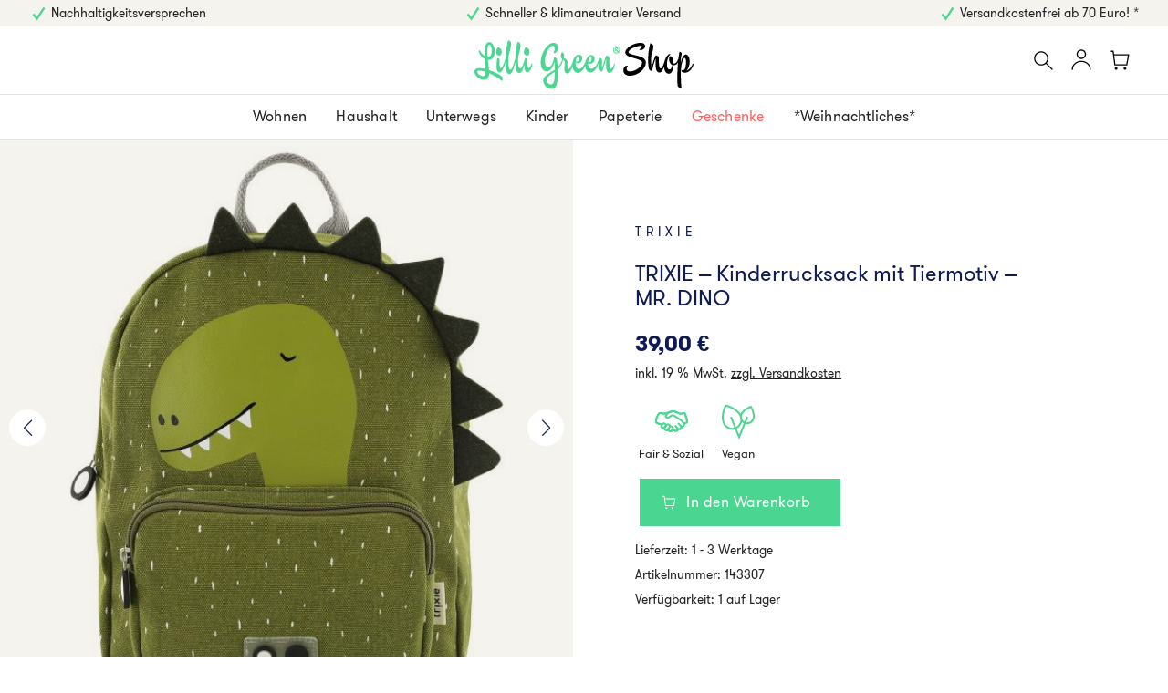

--- FILE ---
content_type: text/html
request_url: https://www.lilligreenshop.de/trixie-kinderrucksack-mit-tiermotiv-mr-dino/
body_size: 56897
content:
<!DOCTYPE html>

<html itemscope itemtype="http://schema.org/WebPage" lang="de" class="no-js">

<head>

<title>TRIXIE - Kinderrucksack mit Tiermotiv - MR. DINO &#8211; Lilli Green Shop</title>
<style id="wpr-usedcss">:root{--global--color-black:#000000;--global--color-white:#ffffff;--global--color-green:#4AD590;--global--color-red:#ff615e;--global--color-fond:#F4F3EE;--global--color-blue-dark:#0F1B55;--global--color-blue-light:#dceaf6;--global--color-green-light:#DBF6E9;--global--color-grey-light:#F2F3F4;--global--color-grey-medium:#B0B0B0;--global--color-grey-dark:#333333;--global--color-text:#222222;--global--color-hover:#ff615e;--global--color-border:#E2E2E2;--global--font-sans:'Walsheim',Helvetica,Arial,sans-serif;--global--font-condensed:'Roboto Condensed',sans-serif;--gridColumnCount:12;--gridTemplateColumnsDefault:repeat(var(--gridColumnCount), minmax(0, 1fr));--global--font-size-xs:0.875rem;--global--font-size-sm:0.938rem;--global--font-size-base:1rem;--global--font-size-md:1.125rem;--global--font-size-lg:2.25rem;--global--font-size-xl:3.5rem;--global--size-icon-sm:18px;--global--size-icon-md:26px;--global--size-icon-lg:36px;--global--size-icon-xl:92px;--global--size-thumb:120px;--global--size-badge:120px;--global--space-unit:1rem;--global--spacing-xs:calc(0.5 * var(--global--space-unit));--global--spacing-sm:calc(1.0 * var(--global--space-unit));--global--spacing-md:calc(2.0 * var(--global--space-unit));--global--spacing-lg:calc(3.0 * var(--global--space-unit));--global--spacing-xl:calc(4.0 * var(--global--space-unit));--global--grid-gap:1.5rem;--global--grid-gap-lg:3rem;--footer--color-text:var(--global--color-white);--footer--color-background:var(--global--color-blue-dark)}.text-center{text-align:center}.flex{display:-webkit-box;display:-moz-box;display:-ms-flexbox;display:-webkit-flex;display:flex}.items-center{align-items:center}.justify-between{justify-content:space-between}.product-single .productSlider img{display:block;width:100%;height:auto}.hidden,.hide{display:none!important}.disabled,button[disabled],input[disabled]{cursor:default;opacity:.5;pointer-events:none}.wpcf7-form p:after,.wpcf7-form p:before{content:"";display:table;clear:both}*,::after,::before{-webkit-box-sizing:border-box;-moz-box-sizing:border-box;box-sizing:border-box}a,address,aside,body,caption,center,code,details,div,embed,fieldset,footer,form,h1,h2,h3,h4,header,html,i,iframe,img,ins,label,legend,li,nav,object,p,section,small,span,table,tbody,td,th,tr,ul,video{margin:0;padding:0;border:0;font-size:100%;font:inherit;vertical-align:baseline}aside,details,footer,header,main,nav,section{display:block}[tabindex="-1"]:focus{outline:0!important}@-ms-viewport{width:device-width}[hidden]{display:none!important}img{vertical-align:middle;border:0;border-style:none}svg:not(:root){overflow:hidden}a:focus{outline:dotted thin}a:active,a:hover{outline:0}strong{font-weight:bolder}code{font-family:monospace,monospace;font-size:1em}html{font-family:sans-serif;-webkit-text-size-adjust:100%;-ms-text-size-adjust:100%}body{margin:0}video{display:inline-block}::-webkit-file-upload-button{font:inherit;-webkit-appearance:button}progress{vertical-align:baseline}template{display:none}table{border-collapse:collapse;border-spacing:0}th{text-align:inherit}fieldset{border:1px solid silver;margin:0 2px;padding:.35em .625em .75em}legend{display:block;width:100%;max-width:100%;padding:0;margin-bottom:.5rem;font-size:1.5rem;line-height:inherit;color:inherit;white-space:normal}button{border-radius:0}button:focus{outline:dotted 1px;outline:-webkit-focus-ring-color auto 5px}button,input,select,textarea{margin:0;font-family:inherit;font-size:100%;line-height:inherit}button,input{line-height:normal;overflow:visible}button,select{text-transform:none}button,html input[type=button],input[type=reset],input[type=submit]{-webkit-appearance:button;cursor:pointer}[type=button]::-moz-focus-inner,[type=reset]::-moz-focus-inner,[type=submit]::-moz-focus-inner,button::-moz-focus-inner{padding:0;border-style:none}button[disabled],html input[disabled]{cursor:default}input[type=checkbox],input[type=radio]{box-sizing:border-box;padding:0}input[type=search]{-webkit-appearance:textfield;-moz-box-sizing:content-box;-webkit-box-sizing:content-box;box-sizing:content-box}input[type=search]::-webkit-search-cancel-button,input[type=search]::-webkit-search-decoration{-webkit-appearance:none}textarea{overflow:auto;vertical-align:top}@font-face{font-family:Walsheim;font-style:normal;font-weight:400;font-display:swap;src:local("WalsheimRegular"),local("Walsheim-Regular"),url("https://www.lilligreenshop.de/wp-content/themes/lilligreen/fonts/walsheim/walsheim-regular.woff2") format("woff2"),url("https://www.lilligreenshop.de/wp-content/themes/lilligreen/fonts/walsheim/walsheim-regular.woff") format("woff");unicode-range:U+000-5FF}@font-face{font-family:Walsheim;font-style:normal;font-weight:700;font-display:swap;src:local("WalsheimBold"),local("Walsheim-Bold"),url("https://www.lilligreenshop.de/wp-content/themes/lilligreen/fonts/walsheim/walsheim-bold.woff2") format("woff2"),url("https://www.lilligreenshop.de/wp-content/themes/lilligreen/fonts/walsheim/walsheim-bold.woff") format("woff");unicode-range:U+000-5FF}.lity{z-index:9990;position:fixed;top:0;right:0;bottom:0;left:0;white-space:nowrap;background:#0b0b0b;background:rgba(15,27,85,.9);outline:0!important;opacity:0;transition:opacity .5s ease}.lity.lity-opened{opacity:1}.lity.lity-closed{opacity:0}.lity *{box-sizing:border-box}.lity-wrap{z-index:9990;position:fixed;top:0;right:0;bottom:0;left:0;text-align:center;outline:0!important;overflow-y:auto}.lity-wrap:before{content:'';display:inline-block;height:100%;vertical-align:middle;margin-right:-.25em}.lity-loader{z-index:9991;color:#fff;position:absolute;top:50%;margin-top:-.8em;width:100%;text-align:center;font-size:14px;font-family:Arial,Helvetica,sans-serif;opacity:0;transition:opacity .5s ease}.lity-loading .lity-loader{opacity:1}.lity-container{z-index:9992;position:relative;text-align:left;vertical-align:middle;display:inline-block;white-space:normal;max-width:1024px;max-height:100%;outline:0!important}.lity-content{z-index:9993;width:100%;transform:scale(1);transition:transform .5s ease}.lity-closed .lity-content,.lity-loading .lity-content{transform:scale(.8)}.lity-content:after{content:'';position:absolute;left:0;top:0;bottom:0;display:block;right:0;width:auto;height:auto;z-index:-1;box-shadow:0 0 8px rgba(0,0,0,.6)}.lity-close,.lity-close:active,.lity-close:focus,.lity-close:hover,.lity-close:visited{text-decoration:none;text-align:center;padding:0;color:#fff;font-style:normal;font-size:48px;font-family:Arial,Baskerville,monospace;line-height:48px;text-shadow:0 1px 2px rgba(0,0,0,.6);border:0;background:0 0;outline:0;box-shadow:none}.lity-close{position:fixed;right:0;top:0;z-index:9994;width:48px;height:48px;-webkit-appearance:none;cursor:pointer}.lity-close::-moz-focus-inner{border:0;padding:0}.lity-close:active{top:1px}.lity-iframe-container{width:100%;height:0;padding-top:56.25%;overflow:auto;pointer-events:auto;transform:translateZ(0);-webkit-overflow-scrolling:touch}.lity-iframe-container iframe{position:absolute;display:block;top:0;left:0;width:100%;height:100%;box-shadow:0 0 8px rgba(0,0,0,.6);background:#000}.lity-hide{display:none}@font-face{font-display:swap;font-family:swiper-icons;src:url("data:application/font-woff;charset=utf-8;base64, [base64]//wADZ2x5ZgAAAywAAADMAAAD2MHtryVoZWFkAAABbAAAADAAAAA2E2+eoWhoZWEAAAGcAAAAHwAAACQC9gDzaG10eAAAAigAAAAZAAAArgJkABFsb2NhAAAC0AAAAFoAAABaFQAUGG1heHAAAAG8AAAAHwAAACAAcABAbmFtZQAAA/gAAAE5AAACXvFdBwlwb3N0AAAFNAAAAGIAAACE5s74hXjaY2BkYGAAYpf5Hu/j+W2+MnAzMYDAzaX6QjD6/4//Bxj5GA8AuRwMYGkAPywL13jaY2BkYGA88P8Agx4j+/8fQDYfA1AEBWgDAIB2BOoAeNpjYGRgYNBh4GdgYgABEMnIABJzYNADCQAACWgAsQB42mNgYfzCOIGBlYGB0YcxjYGBwR1Kf2WQZGhhYGBiYGVmgAFGBiQQkOaawtDAoMBQxXjg/wEGPcYDDA4wNUA2CCgwsAAAO4EL6gAAeNpj2M0gyAACqxgGNWBkZ2D4/wMA+xkDdgAAAHjaY2BgYGaAYBkGRgYQiAHyGMF8FgYHIM3DwMHABGQrMOgyWDLEM1T9/w8UBfEMgLzE////P/5//f/V/xv+r4eaAAeMbAxwIUYmIMHEgKYAYjUcsDAwsLKxc3BycfPw8jEQA/[base64]/uznmfPFBNODM2K7MTQ45YEAZqGP81AmGGcF3iPqOop0r1SPTaTbVkfUe4HXj97wYE+yNwWYxwWu4v1ugWHgo3S1XdZEVqWM7ET0cfnLGxWfkgR42o2PvWrDMBSFj/IHLaF0zKjRgdiVMwScNRAoWUoH78Y2icB/yIY09An6AH2Bdu/UB+yxopYshQiEvnvu0dURgDt8QeC8PDw7Fpji3fEA4z/PEJ6YOB5hKh4dj3EvXhxPqH/SKUY3rJ7srZ4FZnh1PMAtPhwP6fl2PMJMPDgeQ4rY8YT6Gzao0eAEA409DuggmTnFnOcSCiEiLMgxCiTI6Cq5DZUd3Qmp10vO0LaLTd2cjN4fOumlc7lUYbSQcZFkutRG7g6JKZKy0RmdLY680CDnEJ+UMkpFFe1RN7nxdVpXrC4aTtnaurOnYercZg2YVmLN/d/gczfEimrE/fs/bOuq29Zmn8tloORaXgZgGa78yO9/cnXm2BpaGvq25Dv9S4E9+5SIc9PqupJKhYFSSl47+Qcr1mYNAAAAeNptw0cKwkAAAMDZJA8Q7OUJvkLsPfZ6zFVERPy8qHh2YER+3i/BP83vIBLLySsoKimrqKqpa2hp6+jq6RsYGhmbmJqZSy0sraxtbO3sHRydnEMU4uR6yx7JJXveP7WrDycAAAAAAAH//wACeNpjYGRgYOABYhkgZgJCZgZNBkYGLQZtIJsFLMYAAAw3ALgAeNolizEKgDAQBCchRbC2sFER0YD6qVQiBCv/H9ezGI6Z5XBAw8CBK/m5iQQVauVbXLnOrMZv2oLdKFa8Pjuru2hJzGabmOSLzNMzvutpB3N42mNgZGBg4GKQYzBhYMxJLMlj4GBgAYow/P/PAJJhLM6sSoWKfWCAAwDAjgbRAAB42mNgYGBkAIIbCZo5IPrmUn0hGA0AO8EFTQAA") format("woff");font-weight:400;font-style:normal}:root{--swiper-theme-color:#0F1B55;--swiper-navigation-size:36px;--swiper-navigation-padding:20px;--swiper-pagination-size:10px;--swiper-pagination-color:#F4F3EE}.swiper-container{margin-left:auto;margin-right:auto;position:relative;overflow:hidden;list-style:none;padding:0;z-index:1}.swiper-wrapper{display:-webkit-box;display:-moz-box;display:-ms-flexbox;display:-webkit-flex;display:flex;position:relative;width:100%;height:100%;z-index:1;transition-property:transform;box-sizing:content-box}.swiper-wrapper{transform:translate3d(0,0,0)}.swiper-container-pointer-events{touch-action:pan-y}.swiper-slide{flex-shrink:0;width:100%;height:100%;position:relative;transition-property:transform}.swiper-slide-invisible-blank{visibility:hidden}.swiper-button-next,.swiper-button-prev{position:absolute;top:50%;width:var(--swiper-navigation-size);height:var(--swiper-navigation-size);margin-top:calc(0px - (var(--swiper-navigation-size)/ 2));padding:var(--swiper-navigation-padding);z-index:10;cursor:pointer;display:flex;align-items:center;justify-content:center;color:var(--swiper-navigation-color,var(--swiper-theme-color));border-radius:50%;background-color:#fff}.swiper-button-next:after,.swiper-button-prev:after{font-family:swiper-icons;font-size:calc(var(--swiper-navigation-size)*.5);text-transform:none!important;letter-spacing:0;text-transform:none;font-variant:initial;line-height:1}.swiper-button-next{right:10px;left:auto}.swiper-button-next:after{content:'next'}.swiper-button-prev{left:10px;right:auto}.swiper-button-prev:after{content:'prev'}.swiper-button-next.swiper-button-disabled,.swiper-button-prev.swiper-button-disabled{opacity:.35;cursor:auto;pointer-events:none}.swiper-pagination{position:relative;margin-top:10px;text-align:center;transition:.3s opacity;transform:translate3d(0,0,0);z-index:10}.swiper-pagination-clickable{pointer-events:all!important}.swiper-container-horizontal>.swiper-pagination-bullets{bottom:0;left:0;width:100%}.swiper-pagination-bullet{width:var(--swiper-pagination-size);height:var(--swiper-pagination-size);margin:0 5px;display:inline-block;border-radius:50%;background:#000;opacity:.2;cursor:pointer}.swiper-pagination-bullet-active{opacity:1;background:var(--swiper-theme-color)}html{font-size:100%;-moz-osx-font-smoothing:grayscale;-webkit-font-smoothing:antialiased}body{width:100%;font-family:var(--global--font-sans);font-size:16px;line-height:1.5em;text-align:left;color:var(--global--color-text);background:0 0;-webkit-font-smoothing:antialiased}input[disabled]{cursor:default;opacity:.5;pointer-events:none}textarea{min-height:100px;overflow:auto;vertical-align:top;resize:vertical}ul{list-style:none}a{margin:0;padding:0;border:0;font-size:inherit;color:inherit;text-decoration:none;outline:0}a:hover{cursor:pointer;color:inherit;text-decoration:none}a:active,a:focus{color:inherit;text-decoration:none}.hidden{position:absolute;border:0;clip:rect(0 0 0 0);height:1px;margin:-1px;overflow:hidden;padding:0;width:1px}small{line-height:1rem}.screen-reader-text{position:absolute;border:0;clip:rect(1px,1px,1px,1px);clip-path:inset(50%);height:1px;margin:-1px;overflow:hidden;padding:0;width:1px;word-wrap:normal!important}.screen-reader-text:focus{display:block;clip:auto!important;clip-path:none;color:#444;font-size:1em;height:auto;left:5px;line-height:normal;padding:15px 23px 14px;text-decoration:none;top:5px;width:auto;z-index:100000;background-color:#eee}button,input[type=button]{padding:.5rem;-webkit-appearance:none;cursor:pointer;border:none;outline:0;background-color:var(--global--color-white)}button,input[type=button],input[type=submit]{display:inline-block;outline:0;cursor:pointer}button:focused,input[type=button]:focused,input[type=submit]:focused{outline:0}.button,.wpcf7-form input[type=button],.wpcf7-form input[type=submit]{display:inline-block;padding:.75rem 1.5rem;outline:0;cursor:pointer;border:none;color:var(--global--color-white);border:1px solid var(--global--color-green);background:var(--global--color-green);backface-visibility:hidden;-webkit-appearance:none;-khtml-appearance:none;-moz-appearance:none;-ms-appearance:none;-o-appearance:none;appearance:none;-webkit-transition:.2s ease-out;-khtml-transition:all 200ms ease-out;-moz-transition:.2s ease-out;-ms-transition:.2s ease-out;-o-transition:.2s ease-out;transition:all .2s ease-out}.button:active,.button:focus,.button:hover,.wpcf7-form input[type=button]:active,.wpcf7-form input[type=button]:focus,.wpcf7-form input[type=button]:hover,.wpcf7-form input[type=submit]:active,.wpcf7-form input[type=submit]:focus,.wpcf7-form input[type=submit]:hover{color:var(--global--color-white);outline:0!important;border:1px solid var(--global--color-blue-dark);background:var(--global--color-blue-dark)}.button:active i svg,.button:focus i svg,.button:hover i svg,.wpcf7-form input[type=button]:active i svg,.wpcf7-form input[type=button]:focus i svg,.wpcf7-form input[type=button]:hover i svg,.wpcf7-form input[type=submit]:active i svg,.wpcf7-form input[type=submit]:focus i svg,.wpcf7-form input[type=submit]:hover i svg{fill:var(--global--color-white)}.button.disabled,.button:disabled,.button[disabled],.wpcf7-form input.disabled[type=button],.wpcf7-form input.disabled[type=submit],.wpcf7-form input[disabled][type=button],.wpcf7-form input[disabled][type=submit],.wpcf7-form input[type=button]:disabled,.wpcf7-form input[type=submit]:disabled{cursor:no-drop;border:1px solid var(--global--color-grey-medium);background-color:var(--global--color-grey-medium)}.button--icon span{display:-webkit-box;display:-moz-box;display:-ms-flexbox;display:-webkit-flex;display:flex;align-items:center;margin:0}.button--icon span svg{margin-left:-10px;margin-right:10px;width:var(--global--size-icon-sm);height:var(--global--size-icon-sm);fill:var(--global--color-white)}input[type=email],input[type=number],input[type=password],input[type=search],input[type=text]{padding:.75rem 1rem;border:1px solid var(--global--color-border);outline:0;background:var(--global--color-white);-webkit-appearance:none;-webkit-box-shadow:none;-khtml-box-shadow:none;-moz-box-shadow:none;-ms-box-shadow:none;-o-box-shadow:none;box-shadow:none;-webkit-transition:border-color .3s ease-in;-khtml-transition:border-color .3s ease-in;-moz-transition:border-color .3s ease-in;-ms-transition:border-color .3s ease-in;-o-transition:border-color .3s ease-in;transition:border-color .3s ease-in}input[type=email]:hover,input[type=number]:hover,input[type=password]:hover,input[type=search]:hover,input[type=text]:hover{border-color:var(--global--color-grey-dark)}input[type=email]:focus,input[type=number]:focus,input[type=password]:focus,input[type=search]:focus,input[type=text]:focus{border-color:var(--global--color-blue-dark);outline-color:transparent;outline-style:none;-webkit-appearance:none;-webkit-box-shadow:none;-khtml-box-shadow:none;-moz-box-shadow:none;-ms-box-shadow:none;-o-box-shadow:none;box-shadow:none}input:-webkit-autofill{-webkit-box-shadow:0 0 0 1000px var(--global--color-white) inset;box-shadow:0 0 0 1000px var(--global--color-white) inset}button::-moz-focus-inner,input::-moz-focus-inner{border:0;padding:0}textarea{padding:.75rem 1rem;font-size:var(--global--font-size-base);line-height:1.5;color:var(--global--color-text);border:1px solid var(--global--color-blue-light);outline:0;background:var(--global--color-white);-webkit-appearance:none;-webkit-box-shadow:none;-khtml-box-shadow:none;-moz-box-shadow:none;-ms-box-shadow:none;-o-box-shadow:none;box-shadow:none;-webkit-transition:border-color .3s ease-in;-khtml-transition:border-color .3s ease-in;-moz-transition:border-color .3s ease-in;-ms-transition:border-color .3s ease-in;-o-transition:border-color .3s ease-in;transition:border-color .3s ease-in}textarea:hover{border-color:var(--global--color-grey-dark)}textarea:focus{border-color:var(--global--color-grey-medium);outline-color:transparent;outline-style:none;-webkit-appearance:none;-webkit-box-shadow:none;-khtml-box-shadow:none;-moz-box-shadow:none;-ms-box-shadow:none;-o-box-shadow:none;box-shadow:none}input[type=checkbox],input[type=radio]{display:inline-block;margin-top:4px;margin-right:8px;box-sizing:border-box;padding:0;vertical-align:top}input[type=search]{-webkit-appearance:textfield;-webkit-box-sizing:content-box;-khtml-box-sizing:content-box;-moz-box-sizing:content-box;-ms-box-sizing:content-box;-o-box-sizing:content-box;box-sizing:content-box}select{position:relative;display:inline-block;margin:0;padding:.75rem 2.25rem .75rem 1.5rem;font-size:var(--global--font-size-base);line-height:1.25;color:var(--global--color-text);outline:0;border:1px solid var(--global--color-border);border-radius:0;cursor:pointer;box-shadow:none!important;background:var(--global--color-white);-webkit-box-sizing:border-box;-khtml-box-sizing:border-box;-moz-box-sizing:border-box;-ms-box-sizing:border-box;-o-box-sizing:border-box;box-sizing:border-box;-webkit-appearance:none;-khtml-appearance:none;-moz-appearance:none;-ms-appearance:none;-o-appearance:none;appearance:none}select option{padding-right:10px}select.select{background-image:url("data:image/svg+xml;utf8,<svg fill='black' height='24' viewBox='0 0 24 24' width='24' xmlns='http://www.w3.org/2000/svg'><path d='M7 10l5 5 5-5z'/><path d='M0 0h24v24H0z' fill='none'/></svg>");background-repeat:no-repeat;background-position:97% center}select:-moz-focusring{color:transparent;text-shadow:0 0 0 #000}select::-ms-expand{display:none}@-moz-document url-prefix(){select{-webkit-border-radius:0;-khtml-border-radius:0;-moz-border-radius:0;-ms-border-radius:0;-o-border-radius:0;border-radius:0}}.icon{display:inline-block;background-position:center center;background-repeat:no-repeat;-webkit-background-size:cover;-khtml-background-size:cover;-moz-background-size:cover;-ms-background-size:cover;-o-background-size:cover;background-size:cover}.icon--lg{width:2.5rem;height:2.5rem}.icon svg{display:block;width:100%;height:auto;fill:var(--global--color-green)}h1{font-family:var(--global--font-condensed);font-size:calc( .5 * var(--global--font-size-xl));font-weight:700;line-height:1;letter-spacing:.5px;text-transform:uppercase}@media only screen and (min-width:1024px){.button,.wpcf7-form input[type=button],.wpcf7-form input[type=submit]{padding:1rem 2rem}h1{font-size:calc( .875 * var(--global--font-size-lg))}}@media only screen and (min-width:1200px){h1{font-size:var(--global--font-size-lg)}}.mini-cart__title,.t-heading-2,h2{font-family:var(--global--font-condensed);font-size:calc( .75 * var(--global--font-size-lg));font-weight:700;line-height:1.125}@media only screen and (min-width:1024px){.mini-cart__title,.t-heading-2,h2{font-size:calc( .75 * var(--global--font-size-lg))}}@media only screen and (min-width:1200px){.mini-cart__title,.t-heading-2,h2{font-size:calc( .875 * var(--global--font-size-lg))}}fieldset legend,h3{font-family:var(--global--font-sans);font-size:1.25rem;font-weight:700;line-height:1.25}@media only screen and (min-width:1024px){fieldset legend,h3{font-size:1.375rem}}@media only screen and (min-width:1200px){fieldset legend,h3{font-size:1.5rem}}.fnc-dropdown__header,h4{font-family:var(--global--font-sans);font-size:1rem;font-weight:700;line-height:1.375}@media only screen and (min-width:1024px){.fnc-dropdown__header,h4{font-size:1.125rem}.columnLayout{-webkit-column-count:2;-khtml-column-count:2;-moz-column-count:2;-ms-column-count:2;-o-column-count:2;column-count:2;-webkit-column-gap:2em;-khtml-column-gap:2em;-moz-column-gap:2em;-ms-column-gap:2em;-o-column-gap:2em;column-gap:2em}.columnLayout h4{-webkit-break-after:avoid;break-after:avoid}.columnLayout p,.columnLayout ul{-webkit-column-break-inside:avoid;page-break-inside:avoid;break-inside:avoid}.columnLayout p{orphans:3}}.footer__kicker,.product-single .summary h2.product_kicker{font-family:var(--global--font-sans);font-size:.875rem;font-weight:400;line-height:1.25;letter-spacing:.3rem;text-transform:uppercase}p{font-family:var(--global--font-sans);font-size:var(--global--font-size-base);line-height:1.625}p a{display:inline;text-decoration:underline}.fnc-dropdown,.fnc-dropdown label,.fnc-dropdown p,.header__top ul,.product-single .summary .product_meta p,.product-single .summary p.delivery-time-info,.product-single .summary p.sku-info,.product-single .summary p.wc-gzd-additional-info,.product__body,.product__title{font-family:var(--global--font-sans);font-size:var(--global--font-size-xs);font-weight:400;line-height:1.5}input[type=email],input[type=number],input[type=password],input[type=search],input[type=text]{font-family:var(--global--font-sans);font-size:var(--global--font-size-sm);color:var(--global--color-blue-dark);font-weight:400;line-height:1}label{font-family:var(--global--font-sans);font-size:var(--global--font-size-sm);font-weight:400;line-height:1.25}.product-single .summary h1.product_title{font-family:var(--global--font-sans);font-size:calc( 1.313 * var(--global--font-size-md));font-weight:400;line-height:1.16;letter-spacing:0;text-transform:none}.product-single .summary .price{font-family:var(--global--font-sans);font-size:calc( 1.313 * var(--global--font-size-md));font-weight:700;line-height:1.16;letter-spacing:0;text-transform:none}.primary-nav ul{font-family:var(--global--font-sans);font-size:1rem;line-height:1;font-weight:400;text-align:center;letter-spacing:.2px}.primary-nav ul a:hover span{border-bottom:1px solid var(--global--color-text)}.mobile-nav ul{font-family:var(--global--font-sans);font-size:1.5rem;line-height:1;font-weight:400;letter-spacing:.2px}@media only screen and (min-width:1200px){.mobile-nav ul{font-size:2rem}}.button,.wpcf7-form input[type=button],.wpcf7-form input[type=submit],button,input[type=button],input[type=submit]{font-family:var(--global--font-sans);font-size:var(--global--font-size-base);line-height:1;font-weight:400;text-align:center;text-decoration:none;white-space:nowrap;letter-spacing:.5px}h1 a,h2 a,h3 a,h4 a{font-weight:inherit;color:inherit}h1{margin-bottom:.5em}h2{margin-bottom:.5em}h3{margin-bottom:.75em}h4{margin-bottom:1em}p{margin-bottom:1.25em}strong{font-weight:700}small{font-size:80%}label span.required{color:var(--global--color-red)}.wrapPageOuter{max-width:1560px;width:100%;padding-right:var(--global--spacing-sm);padding-left:var(--global--spacing-sm);margin-right:auto;margin-left:auto}.row{display:grid;grid-template-columns:repeat(12,1fr);grid-gap:1rem}[class*=" col-"],[class^=col-]{grid-column-start:span 12}@media (min-width:768px){.col-sm-6{grid-column-start:span 6}}.aside{position:fixed;z-index:999;top:0;width:100%;height:100vh;opacity:0;overflow-x:hidden;pointer-events:none;background:var(--global--color-white);transition:-webkit-transform 1.2s cubic-bezier(.19, 1, .22, 1);transition:transform 1.2s cubic-bezier(.19, 1, .22, 1)}@media only screen and (min-width:768px){.wrapPageOuter{padding-right:var(--global--spacing-md);padding-left:var(--global--spacing-md)}.aside{width:50%}}.aside__inner{display:-webkit-box;display:-moz-box;display:-ms-flexbox;display:-webkit-flex;display:flex;flex-direction:column;justify-content:space-between;align-items:stretch;height:100%;padding:var(--global--spacing-lg) var(--global--spacing-md)}@media only screen and (min-width:1200px){.aside__inner{padding:1.5rem 2rem}}.aside__header{display:-webkit-box;display:-moz-box;display:-ms-flexbox;display:-webkit-flex;display:flex;justify-content:space-between;padding-top:var(--global--spacing-xs);padding-bottom:var(--global--spacing-xs)}.aside__close{cursor:pointer}.aside__close:hover{color:var(--global--color-red)}.aside__body{padding-top:var(--global--spacing-md);padding-bottom:var(--global--spacing-md);overflow-x:hidden;overflow-y:auto}.aside__footer{padding-top:var(--global--spacing-md);padding-bottom:var(--global--spacing-md)}.mobile-nav{left:0;-webkit-transform:translate3d(-100%,0,0);-khtml-transform:translate3d(-100%,0,0);-moz-transform:translate3d(-100%,0,0);-ms-transform:translate3d(-100%,0,0);-o-transform:translate3d(-100%,0,0);transform:translate3d(-100%,0,0)}.mobile-nav .aside__header{justify-content:flex-end}.mobile-nav .aside__body{display:-webkit-box;display:-moz-box;display:-ms-flexbox;display:-webkit-flex;display:flex;align-items:center;justify-content:flex-start}.aside-cart{right:0;-webkit-transform:translate3d(100%,0,0);-khtml-transform:translate3d(100%,0,0);-moz-transform:translate3d(100%,0,0);-ms-transform:translate3d(100%,0,0);-o-transform:translate3d(100%,0,0);transform:translate3d(100%,0,0)}.has-menu-open .mobile-nav{-webkit-transform:none;transform:none;opacity:1;transition-duration:.8s;pointer-events:auto}.has-menu-open .site-wrapper{pointer-events:none;-webkit-transform:translate3d(50%,0,0);transform:translate3d(50%,0,0)}.has-bag-open .aside-cart{-webkit-transform:none;transform:none;opacity:1;transition-duration:.8s;pointer-events:auto}.has-bag-open .site-wrapper{pointer-events:none;-webkit-transform:translate3d(-50%,0,0);transform:translate3d(-50%,0,0)}.site-wrapper{position:relative;transition:-webkit-transform .9s cubic-bezier(.19, 1, .22, 1);transition:transform .9s cubic-bezier(.19, 1, .22, 1);transition:transform .9s cubic-bezier(.19, 1, .22, 1),-webkit-transform .9s cubic-bezier(.19, 1, .22, 1)}.backdrop{position:fixed;top:0;left:0;height:100%;width:100%;z-index:203;opacity:0;visibility:hidden;pointer-events:none;background-color:rgba(15,27,85,.9);transition:.2s opacity .1s ease-in-out}.has-bag-open,.has-menu-open{overflow:hidden}.has-bag-open .backdrop,.has-menu-open .backdrop{opacity:1;visibility:visible}.modal-content{position:relative;padding:2rem;pointer-events:auto;overflow:hidden;background-color:#fff}@media (min-width:1024px){.modal-content{padding:2rem}}.modal-header{display:-webkit-box;display:-moz-box;display:-ms-flexbox;display:-webkit-flex;display:flex;align-items:center;justify-content:flex-start;position:relative;margin-bottom:2rem}.modal-header .modal-title{margin-right:1rem}.modal-header .close{position:absolute;top:0;right:0}.modal-header .close:hover svg{fill:#4ad590}.table--shipping td{padding:.3125rem .625rem;background:#fff;color:#333;border:1px solid #fff}.table--shipping tr:nth-child(2n) td{background:#f5f5f5}.page{position:relative}.header{position:relative;width:100%;z-index:100;border-bottom:1px solid var(--global--color-border);background:var(--global--color-white);transition:transform .2s linear;-webkit-backface-visibility:hidden;-khtml-backface-visibility:hidden;-moz-backface-visibility:hidden;-ms-backface-visibility:hidden;-o-backface-visibility:hidden;backface-visibility:hidden}.header__top{display:none;padding-top:.25rem;padding-bottom:.25rem;color:var(--global--color-text);background-color:var(--global--color-fond)}.header__top ul{display:-webkit-box;display:-moz-box;display:-ms-flexbox;display:-webkit-flex;display:flex;align-items:center;justify-content:space-between}.header__top ul li{position:relative;margin:0;padding-left:1.5rem;background-repeat:no-repeat;background-image:url("[data-uri]");background-position:left center;-webkit-background-size:1.25rem 1.25rem;-khtml-background-size:1.25rem 1.25rem;-moz-background-size:1.25rem 1.25rem;-ms-background-size:1.25rem 1.25rem;-o-background-size:1.25rem 1.25rem;background-size:1.25rem 1.25rem}.header .headerLogo{position:absolute;top:var(--global--spacing-xs);bottom:var(--global--spacing-xs);left:50%;width:200px;margin-left:-100px;-webkit-transform:scale(.8);-khtml-transform:scale(0.8);-moz-transform:scale(.8);-ms-transform:scale(.8);-o-transform:scale(.8);transform:scale(.8)}@media only screen and (min-width:1024px){.row{grid-gap:2rem}.header__top{display:block}.header .headerLogo{top:var(--global--spacing-sm);bottom:var(--global--spacing-sm);-webkit-transform:scale(1);-khtml-transform:scale(1);-moz-transform:scale(1);-ms-transform:scale(1);-o-transform:scale(1);transform:scale(1)}}@media (min-width:1200px){.col-lg-3{grid-column-start:span 3}.header .headerLogo{-webkit-transform:scale(1.2);-khtml-transform:scale(1.2);-moz-transform:scale(1.2);-ms-transform:scale(1.2);-o-transform:scale(1.2);transform:scale(1.2)}}@media (min-width:1560px){.header .headerLogo{-webkit-transform:scale(1.4);-khtml-transform:scale(1.4);-moz-transform:scale(1.4);-ms-transform:scale(1.4);-o-transform:scale(1.4);transform:scale(1.4)}}.header .headerLogo a{display:block;text-decoration:none}.header .headerLogo a svg{display:block;width:100%;height:auto}.header .headerFunctionals{display:-webkit-box;display:-moz-box;display:-ms-flexbox;display:-webkit-flex;display:flex;align-items:center}.header__main{position:relative;padding-top:var(--global--spacing-xs);padding-bottom:var(--global--spacing-xs)}.header__bottom{border-top:1px solid var(--global--color-border);display:none}.header .badge--bird{display:none;position:absolute;right:var(--global--spacing-md);bottom:calc(-.5 * var(--global--size-badge));width:var(--global--size-badge);height:var(--global--size-badge);background-repeat:no-repeat;background-position:center center;background-image:url("https://www.lilligreenshop.de/wp-content/themes/lilligreen/img/badges/bird.svg");-webkit-background-size:cover;-khtml-background-size:cover;-moz-background-size:cover;-ms-background-size:cover;-o-background-size:cover;background-size:cover}@media only screen and (min-width:1024px){.header__main{padding-top:var(--global--spacing-sm);padding-bottom:var(--global--spacing-sm)}.header__main .sandwich{visibility:hidden}.header__bottom{display:block}.header .badge--bird{display:block;-webkit-transform:scale(1.1);-khtml-transform:scale(1.1);-moz-transform:scale(1.1);-ms-transform:scale(1.1);-o-transform:scale(1.1);transform:scale(1.1)}}@media only screen and (min-width:1200px){.header .badge--bird{-webkit-transform:scale(1.2);-khtml-transform:scale(1.2);-moz-transform:scale(1.2);-ms-transform:scale(1.2);-o-transform:scale(1.2);transform:scale(1.2)}}.header.down{position:fixed;-webkit-transform:translateY(0);-khtml-transform:translateY(0);-moz-transform:translateY(0);-ms-transform:translateY(0);-o-transform:translateY(0);transform:translateY(0)}.header.up{position:fixed;-webkit-transform:translateY(-100%);-khtml-transform:translateY(-100%);-moz-transform:translateY(-100%);-ms-transform:translateY(-100%);-o-transform:translateY(-100%);transform:translateY(-100%)}.header.down .sandwich,.header.up .sandwich{visibility:visible}.header.down .headerLogo,.header.up .headerLogo{top:var(--global--spacing-xs);bottom:var(--global--spacing-xs);-webkit-transform:scale(.8);-khtml-transform:scale(0.8);-moz-transform:scale(.8);-ms-transform:scale(.8);-o-transform:scale(.8);transform:scale(.8)}.header.down .header__main,.header.up .header__main{padding-top:var(--global--spacing-xs);padding-bottom:var(--global--spacing-xs)}.header.down .badge--bird,.header.down .header__top,.header.up .badge--bird,.header.up .header__top{display:none}.toggler{position:relative;display:block;padding:.5rem;cursor:pointer}.toggler svg{display:block;width:var(--global--size-icon-md);height:var(--global--size-icon-md)}.toggler:hover svg{fill:var(--global--color-green)}.homeSlider{position:relative}.brandSwiper .swiper-slide{height:auto}.wpcf7-form{margin-bottom:3rem}.wpcf7-form input[type=email],.wpcf7-form input[type=number],.wpcf7-form input[type=text],.wpcf7-form textarea{width:100%;background:0 0;border-bottom:1px solid var(--global--color-border)}.wpcf7-form input[type=email]:focus,.wpcf7-form input[type=number]:focus,.wpcf7-form input[type=text]:focus,.wpcf7-form textarea:focus{background:var(--global--color-white)}.wpcf7-form input[type=button],.wpcf7-form input[type=submit]{float:right}.footer{position:relative;padding-top:var(--global--spacing-lg);padding-bottom:var(--global--spacing-lg);font-size:1rem;line-height:1.75em;color:var(--footer--color-text);background:var(--footer--color-background)}.footer a{color:var(--global--color-white);text-decoration:none}.footer__top{margin-bottom:var(--global--spacing-md)}.footer__kicker{margin-bottom:1rem}.footer__main{margin-bottom:var(--global--spacing-md)}.footer__bottom{padding-top:var(--global--spacing-md);padding-bottom:var(--global--spacing-md)}.footer__bottom__inner{display:-webkit-box;display:-moz-box;display:-ms-flexbox;display:-webkit-flex;display:flex;align-items:center;justify-content:center;flex-wrap:wrap}.footer__bottom__inner .contact-plate{display:-webkit-box;display:-moz-box;display:-ms-flexbox;display:-webkit-flex;display:flex;align-items:center;font-family:var(--global--font-condensed);font-size:1.5rem;padding:1rem}.footer__bottom__inner .contact-plate svg{margin-right:.5em;width:1.5rem;height:1.5rem;fill:var(--global--color-white)}@media only screen and (min-width:1024px){.footer__bottom__inner .contact-plate{font-size:1.75rem}.footer__bottom__inner .contact-plate svg{width:2rem;height:2rem}}.footer .footer__absolute{padding:.5em 0 1em;font-size:.875rem;letter-spacing:.06em}.fnc-item{display:inline-block}.fnc-item-search{display:none}@media only screen and (min-width:1024px){.fnc-item-search{display:inline-block}}.fnc-dropdown{display:none;position:absolute;top:100%;right:0;z-index:1000;min-width:100%;margin:0;padding:var(--global--spacing-md);text-align:left;background:var(--global--color-white);border:2px solid var(--global--color-green);pointer-events:none}@media only screen and (min-width:768px){.fnc-dropdown{min-width:320px}}.fnc-dropdown.show{display:block;opacity:1;pointer-events:all}.fnc-dropdown label,.fnc-dropdown p{margin-bottom:5px}.fnc-dropdown__header{margin-bottom:var(--global--spacing-sm)}.fnc-dropdown__body{margin-bottom:var(--global--spacing-sm)}.fnc-dropdown .button,.fnc-dropdown .wpcf7-form input[type=button],.fnc-dropdown .wpcf7-form input[type=submit],.fnc-dropdown button,.fnc-dropdown input[type=button],.wpcf7-form .fnc-dropdown input[type=button],.wpcf7-form .fnc-dropdown input[type=submit]{padding:.875rem 1rem}.fnc-dropdown input[type=password],.fnc-dropdown input[type=search],.fnc-dropdown input[type=text]{width:240px;padding:.688rem 1rem}.fnc-dropdown--search .woocommerce-product-search{display:-webkit-box;display:-moz-box;display:-ms-flexbox;display:-webkit-flex;display:flex;align-items:center;justify-content:flex-end}.fnc-dropdown--search .woocommerce-product-search .button,.fnc-dropdown--search .woocommerce-product-search .wpcf7-form input[type=button],.fnc-dropdown--search .woocommerce-product-search .wpcf7-form input[type=submit],.wpcf7-form .fnc-dropdown--search .woocommerce-product-search input[type=button],.wpcf7-form .fnc-dropdown--search .woocommerce-product-search input[type=submit]{margin-left:.5rem}.fnc-dropdown--user .access-form-table{margin-bottom:var(--global--spacing-sm)}.fnc-dropdown--user .access-form-table td,.fnc-dropdown--user .access-form-table th{padding:5px 0}.fnc-dropdown--user .button,.fnc-dropdown--user .wpcf7-form input[type=button],.fnc-dropdown--user .wpcf7-form input[type=submit],.wpcf7-form .fnc-dropdown--user input[type=button],.wpcf7-form .fnc-dropdown--user input[type=submit]{padding:.625rem 1rem!important}.primary-nav{display:none;position:relative}.primary-nav ul{position:relative}.primary-nav ul li{display:inline-block;vertical-align:middle}.primary-nav ul li span{border-color:var(--global--color-text)}.primary-nav ul li.special>a{color:var(--global--color-red)}.primary-nav ul li.special>a span{border-color:var(--global--color-red)}.primary-nav ul li>a{display:block;padding:1rem .875rem;-webkit-transition:.2s;-khtml-transition:all 0.2s ease;-moz-transition:.2s;-ms-transition:.2s;-o-transition:.2s;transition:all .2s ease}.primary-nav ul li .sub-menu{display:none;position:absolute;top:100%;width:auto;z-index:100;color:var(--global--color-white);background-color:var(--global--color-green)}.primary-nav ul li .sub-menu li{display:block;text-align:left}.primary-nav ul li .sub-menu li.current-menu-parent a span{border-bottom:none}.primary-nav ul li .sub-menu li a{display:block;color:inherit;padding:1em 1.25em}.primary-nav ul li .sub-menu li a:hover{color:var(--global--color-green);background:var(--global--color-white)}.primary-nav ul li .sub-menu li a:hover span{border:none}.primary-nav ul li .sub-menu li.active a{color:var(--global--color-text)}.primary-nav ul li.active a{color:var(--global--color-red)}.primary-nav ul li:hover>ul{display:block}.mobile-nav ul{position:relative}.mobile-nav ul li{position:relative}.mobile-nav ul li a{display:block;padding:.25em 0;-webkit-transition:.2s;-khtml-transition:all 0.2s ease;-moz-transition:.2s;-ms-transition:.2s;-o-transition:.2s;transition:all .2s ease}.mobile-nav ul li a:hover{color:var(--global--color-red)}.mobile-nav ul li>ul{display:none;position:absolute}.mobile-nav ul li.active a{color:var(--global--color-red)}.socialList{position:relative}.socialList li{display:inline-block;margin:0 var(--global--spacing-xs)}.socialList li a{display:block;padding:.75rem;background-color:var(--global--color-white);border-radius:50%;line-height:1;transform:scale(1);transition:transform .2s ease-out}.socialList li a svg{display:block;width:var(--global--size-icon-md);height:var(--global--size-icon-md);fill:var(--global--color-green)}.socialList li a:hover{transform:scale(1.1)}.socialList li a:hover svg{fill:var(--global--color-green)}.woocommerce-notices-wrapper .woocommerce-message{padding:var(--global--spacing-sm);color:var(--global--color-green);background-color:rgba(74,213,144,.2)}.woocommerce-notices-wrapper .woocommerce-message .button,.woocommerce-notices-wrapper .woocommerce-message .wpcf7-form input[type=button],.woocommerce-notices-wrapper .woocommerce-message .wpcf7-form input[type=submit],.wpcf7-form .woocommerce-notices-wrapper .woocommerce-message input[type=button],.wpcf7-form .woocommerce-notices-wrapper .woocommerce-message input[type=submit]{display:block;margin:0 0 1rem;color:var(--global--color-white);border-color:var(--global--color-green);background:var(--global--color-green)}@media (min-width:768px){.woocommerce-notices-wrapper .woocommerce-message .button,.woocommerce-notices-wrapper .woocommerce-message .wpcf7-form input[type=button],.woocommerce-notices-wrapper .woocommerce-message .wpcf7-form input[type=submit],.wpcf7-form .woocommerce-notices-wrapper .woocommerce-message input[type=button],.wpcf7-form .woocommerce-notices-wrapper .woocommerce-message input[type=submit]{display:inline-block;margin:0 1rem 0 0}}.woocommerce-notices-wrapper .woocommerce-message a{border-bottom:1px solid var(--global--color-green)}.woocommerce-notices-wrapper .woocommerce-message a:hover{border-bottom:none}.woocommerce-notices-wrapper .woocommerce-error{padding:var(--global--spacing-sm);color:var(--global--color-red);background-color:rgba(255,97,94,.2)}.woocommerce-notices-wrapper .woocommerce-error .button,.woocommerce-notices-wrapper .woocommerce-error .wpcf7-form input[type=button],.woocommerce-notices-wrapper .woocommerce-error .wpcf7-form input[type=submit],.wpcf7-form .woocommerce-notices-wrapper .woocommerce-error input[type=button],.wpcf7-form .woocommerce-notices-wrapper .woocommerce-error input[type=submit]{margin-right:1rem;color:var(--global--color-white);border-color:var(--global--color-red);background:var(--global--color-red)}.woocommerce-notices-wrapper .woocommerce-error a{border-bottom:1px solid var(--global--color-red)}.woocommerce-notices-wrapper .woocommerce-error a:hover{border-bottom:none}.shop_table{margin-bottom:2rem;background-color:transparent!important}.shop_table td,.shop_table th{padding:8px 4px}.shop_table tbody td{border-bottom:1px solid var(--global--color-border)}.shop_table tbody td:last-child{text-align:right}.woocommerce-Price-amount{text-align:right}.price{font-weight:700;letter-spacing:1px}input[type=number].qty{text-align:center}.product__thumb{position:relative}.product__thumb a{display:block;width:var(--global--size-thumb);height:auto;background-color:rgba(244,243,238,.5);position:relative;overflow:hidden}.product__thumb a:before{width:100%;content:'';padding-top:100.006%;display:block}.product__thumb a>embed,.product__thumb a>iframe,.product__thumb a>img,.product__thumb a>object,.product__thumb a>video{position:absolute!important;top:0!important;left:0!important;bottom:0!important;right:0!important;width:100%!important;max-width:100%!important;height:100%!important;overflow:auto!important;margin:auto!important;border:0!important;object-fit:cover!important}.product__thumb a img{-webkit-transform:scale(1);-khtml-transform:scale(1);-moz-transform:scale(1);-ms-transform:scale(1);-o-transform:scale(1);transform:scale(1);transition:all .2s ease-out;mix-blend-mode:multiply}.product__thumb a:hover img{-webkit-transform:scale(1.05);-khtml-transform:scale(1.05);-moz-transform:scale(1.05);-ms-transform:scale(1.05);-o-transform:scale(1.05);transform:scale(1.05)}fieldset legend{margin-top:1em;margin-bottom:1em}.mini-cart__title{margin-bottom:var(--global--spacing-md)}.mini-cart .aside-cart__count strong{margin-right:var(--global--spacing-sm);font-weight:400}.cart_totals{padding:var(--global--spacing-sm);background-color:var(--global--color-fond)}@media only screen and (min-width:1024px){.primary-nav{display:block}.cart_totals{padding:var(--global--spacing-md)}}.cart_totals .shop_table{width:100%;margin-bottom:var(--global--spacing-md)}.cart_totals .shop_table td,.cart_totals .shop_table th{padding:.5em;border-bottom:1px solid var(--global--color-border)}.cart_totals .shop_table td{text-align:right}.woocommerce-checkout-payment{margin-bottom:2rem}.woocommerce-checkout-payment .payment_box{margin-top:1rem}.checkout{position:relative}.product-type-simple .cart{display:-webkit-box;display:-moz-box;display:-ms-flexbox;display:-webkit-flex;display:flex;align-items:center;justify-content:flex-start;margin-top:var(--global--spacing-sm);margin-bottom:var(--global--spacing-sm)}.product-type-simple .cart .quantity{margin-right:5px}.product-single{position:relative}.product-single__inner{display:grid;grid-template-columns:100%;position:relative;margin-bottom:var(--global--spacing-lg)}.product-single .productSlider .swiper-slide{background-color:var(--global--color-fond)}.product-single .productSlider img{mix-blend-mode:multiply}.product-single .productSlider .swiper-button-disabled{opacity:1;cursor:pointer;pointer-events:all}.product-single .woocommerce-product-gallery{background-color:var(--global--color-fond)}.product-single__right{display:-webkit-box;display:-moz-box;display:-ms-flexbox;display:-webkit-flex;display:flex;align-items:center;justify-content:center}.product-single .summary{align-self:center;width:100%;padding:var(--global--spacing-sm);position:relative}@media only screen and (min-width:1024px){.product-single__inner{grid-template-columns:repeat(2,minmax(0px,1fr));grid-gap:var(--global--grid-gap);margin-bottom:var(--global--spacing-xl)}.product-single .summary{max-width:540px;padding:2rem 0}}.product-single .summary h1.product_title{margin-bottom:1em;width:80%;color:var(--global--color-blue-dark)}.product-single .summary h2.product_kicker{margin-bottom:1.5rem;color:var(--global--color-blue-dark)}.product-single .summary h2.product_kicker a:hover{border-bottom:1px solid var(--global--color-blue-dark)}.product-single .summary .product_meta{margin:0;margin-bottom:1rem}.product-single .summary .product_meta p,.product-single .summary p.delivery-time-info,.product-single .summary p.sku-info,.product-single .summary p.wc-gzd-additional-info{margin-bottom:.375rem}.product-single .summary .price{margin-bottom:.5rem;color:var(--global--color-blue-dark)}.product-single .summary .price ins{display:inline-block;text-decoration:none}.product-single .summary .qty{width:100px;margin-right:10px;text-align:center}.product-single .summary .legal-price-info a{text-decoration:underline}.product-single .product-description{margin-bottom:var(--global--spacing-lg)}.product-single .product-description h4{margin-bottom:var(--global--spacing-md)}.product-single .product-description ul{position:relative;margin-bottom:1.25em;margin-left:0;list-style:disc;list-style-position:outside;padding-left:1.5em}.product-single .product-description ul li{position:relative}ul.greenFeatureList{margin-top:var(--global--spacing-sm);margin-bottom:var(--global--spacing-sm)}ul.greenFeatureList li{display:inline-block;margin-right:.5rem}ul.greenFeatureList li a{display:block;width:3.25rem;height:3.25rem;margin:0 auto;padding:6px;border-radius:50%;transition:all .5s ease-out}ul.greenFeatureList li a svg{display:block;width:100%;height:auto;fill:var(--global--color-green);transition:all .5s ease-out}ul.greenFeatureList li a:hover{background-color:var(--global--color-green)}ul.greenFeatureList li a:hover svg{fill:var(--global--color-white)}ul.greenFeatureList li small{display:block;padding:2px 4px;text-align:center}ul.greenFeatureList li i{display:block;width:2.25rem;height:2.25rem}.upsells{margin-bottom:var(--global--spacing-md)}.product{position:relative;background-color:#fff}.product__link{display:block;background-color:rgba(244,243,238,.5)}.product__link img{-webkit-transform:scale(1);-khtml-transform:scale(1);-moz-transform:scale(1);-ms-transform:scale(1);-o-transform:scale(1);transform:scale(1);transition:all .2s ease-out;mix-blend-mode:multiply}.product__link:hover img{-webkit-transform:scale(1.05);-khtml-transform:scale(1.05);-moz-transform:scale(1.05);-ms-transform:scale(1.05);-o-transform:scale(1.05);transform:scale(1.05)}.product .badge{position:absolute;top:5px;right:5px;z-index:10;padding:.063em .625rem;font-size:.75rem;font-weight:400;letter-spacing:.5px;text-transform:uppercase;color:var(--global--color-green);background-color:var(--global--color-white)}.product .badge--soldout{color:var(--global--color-green)}.product__thumb{position:relative;overflow:hidden;margin-bottom:var(--global--spacing-sm)}.product__thumb:before{width:100%;content:'';padding-top:100.006%;display:block}.product__thumb>embed,.product__thumb>iframe,.product__thumb>img,.product__thumb>object,.product__thumb>video{position:absolute!important;top:0!important;left:0!important;bottom:0!important;right:0!important;width:100%!important;max-width:100%!important;height:100%!important;overflow:auto!important;margin:auto!important;border:0!important;object-fit:cover!important}.product__body{display:-webkit-box;display:-moz-box;display:-ms-flexbox;display:-webkit-flex;display:flex;justify-content:space-between}.product__title{flex:3}.product__price{flex:1;margin-left:.5rem;font-weight:700;text-align:right;white-space:nowrap}.product__price .price-unit{display:none}.product__price ins{display:block;text-decoration:none}img:is([sizes=auto i],[sizes^="auto," i]){contain-intrinsic-size:3000px 1500px}:where(.wp-block-button__link){border-radius:9999px;box-shadow:none;padding:calc(.667em + 2px) calc(1.333em + 2px);text-decoration:none}:root :where(.wp-block-button .wp-block-button__link.is-style-outline),:root :where(.wp-block-button.is-style-outline>.wp-block-button__link){border:2px solid;padding:.667em 1.333em}:root :where(.wp-block-button .wp-block-button__link.is-style-outline:not(.has-text-color)),:root :where(.wp-block-button.is-style-outline>.wp-block-button__link:not(.has-text-color)){color:currentColor}:root :where(.wp-block-button .wp-block-button__link.is-style-outline:not(.has-background)),:root :where(.wp-block-button.is-style-outline>.wp-block-button__link:not(.has-background)){background-color:initial;background-image:none}:where(.wp-block-calendar table:not(.has-background) th){background:#ddd}:where(.wp-block-columns){margin-bottom:1.75em}:where(.wp-block-columns.has-background){padding:1.25em 2.375em}:where(.wp-block-post-comments input[type=submit]){border:none}:where(.wp-block-cover-image:not(.has-text-color)),:where(.wp-block-cover:not(.has-text-color)){color:#fff}:where(.wp-block-cover-image.is-light:not(.has-text-color)),:where(.wp-block-cover.is-light:not(.has-text-color)){color:#000}:root :where(.wp-block-cover h1:not(.has-text-color)),:root :where(.wp-block-cover h2:not(.has-text-color)),:root :where(.wp-block-cover h3:not(.has-text-color)),:root :where(.wp-block-cover h4:not(.has-text-color)),:root :where(.wp-block-cover h5:not(.has-text-color)),:root :where(.wp-block-cover h6:not(.has-text-color)),:root :where(.wp-block-cover p:not(.has-text-color)){color:inherit}:where(.wp-block-file){margin-bottom:1.5em}:where(.wp-block-file__button){border-radius:2em;display:inline-block;padding:.5em 1em}:where(.wp-block-file__button):is(a):active,:where(.wp-block-file__button):is(a):focus,:where(.wp-block-file__button):is(a):hover,:where(.wp-block-file__button):is(a):visited{box-shadow:none;color:#fff;opacity:.85;text-decoration:none}:where(.wp-block-group.wp-block-group-is-layout-constrained){position:relative}:root :where(.wp-block-image.is-style-rounded img,.wp-block-image .is-style-rounded img){border-radius:9999px}:where(.wp-block-latest-comments:not([style*=line-height] .wp-block-latest-comments__comment)){line-height:1.1}:where(.wp-block-latest-comments:not([style*=line-height] .wp-block-latest-comments__comment-excerpt p)){line-height:1.8}:root :where(.wp-block-latest-posts.is-grid){padding:0}:root :where(.wp-block-latest-posts.wp-block-latest-posts__list){padding-left:0}ul{box-sizing:border-box}:root :where(.wp-block-list.has-background){padding:1.25em 2.375em}:where(.wp-block-navigation.has-background .wp-block-navigation-item a:not(.wp-element-button)),:where(.wp-block-navigation.has-background .wp-block-navigation-submenu a:not(.wp-element-button)){padding:.5em 1em}:where(.wp-block-navigation .wp-block-navigation__submenu-container .wp-block-navigation-item a:not(.wp-element-button)),:where(.wp-block-navigation .wp-block-navigation__submenu-container .wp-block-navigation-submenu a:not(.wp-element-button)),:where(.wp-block-navigation .wp-block-navigation__submenu-container .wp-block-navigation-submenu button.wp-block-navigation-item__content),:where(.wp-block-navigation .wp-block-navigation__submenu-container .wp-block-pages-list__item button.wp-block-navigation-item__content){padding:.5em 1em}:root :where(p.has-background){padding:1.25em 2.375em}:where(p.has-text-color:not(.has-link-color)) a{color:inherit}:where(.wp-block-post-comments-form) input:not([type=submit]),:where(.wp-block-post-comments-form) textarea{border:1px solid #949494;font-family:inherit;font-size:1em}:where(.wp-block-post-comments-form) input:where(:not([type=submit]):not([type=checkbox])),:where(.wp-block-post-comments-form) textarea{padding:calc(.667em + 2px)}:where(.wp-block-post-excerpt){box-sizing:border-box;margin-bottom:var(--wp--style--block-gap);margin-top:var(--wp--style--block-gap)}:where(.wp-block-preformatted.has-background){padding:1.25em 2.375em}:where(.wp-block-search__button){border:1px solid #ccc;padding:6px 10px}:where(.wp-block-search__input){font-family:inherit;font-size:inherit;font-style:inherit;font-weight:inherit;letter-spacing:inherit;line-height:inherit;text-transform:inherit}:where(.wp-block-search__button-inside .wp-block-search__inside-wrapper){border:1px solid #949494;box-sizing:border-box;padding:4px}:where(.wp-block-search__button-inside .wp-block-search__inside-wrapper) .wp-block-search__input{border:none;border-radius:0;padding:0 4px}:where(.wp-block-search__button-inside .wp-block-search__inside-wrapper) .wp-block-search__input:focus{outline:0}:where(.wp-block-search__button-inside .wp-block-search__inside-wrapper) :where(.wp-block-search__button){padding:4px 8px}:root :where(.wp-block-separator.is-style-dots){height:auto;line-height:1;text-align:center}:root :where(.wp-block-separator.is-style-dots):before{color:currentColor;content:"···";font-family:serif;font-size:1.5em;letter-spacing:2em;padding-left:2em}:root :where(.wp-block-site-logo.is-style-rounded){border-radius:9999px}:where(.wp-block-social-links:not(.is-style-logos-only)) .wp-social-link{background-color:#f0f0f0;color:#444}:where(.wp-block-social-links:not(.is-style-logos-only)) .wp-social-link-amazon{background-color:#f90;color:#fff}:where(.wp-block-social-links:not(.is-style-logos-only)) .wp-social-link-bandcamp{background-color:#1ea0c3;color:#fff}:where(.wp-block-social-links:not(.is-style-logos-only)) .wp-social-link-behance{background-color:#0757fe;color:#fff}:where(.wp-block-social-links:not(.is-style-logos-only)) .wp-social-link-bluesky{background-color:#0a7aff;color:#fff}:where(.wp-block-social-links:not(.is-style-logos-only)) .wp-social-link-codepen{background-color:#1e1f26;color:#fff}:where(.wp-block-social-links:not(.is-style-logos-only)) .wp-social-link-deviantart{background-color:#02e49b;color:#fff}:where(.wp-block-social-links:not(.is-style-logos-only)) .wp-social-link-discord{background-color:#5865f2;color:#fff}:where(.wp-block-social-links:not(.is-style-logos-only)) .wp-social-link-dribbble{background-color:#e94c89;color:#fff}:where(.wp-block-social-links:not(.is-style-logos-only)) .wp-social-link-dropbox{background-color:#4280ff;color:#fff}:where(.wp-block-social-links:not(.is-style-logos-only)) .wp-social-link-etsy{background-color:#f45800;color:#fff}:where(.wp-block-social-links:not(.is-style-logos-only)) .wp-social-link-facebook{background-color:#0866ff;color:#fff}:where(.wp-block-social-links:not(.is-style-logos-only)) .wp-social-link-fivehundredpx{background-color:#000;color:#fff}:where(.wp-block-social-links:not(.is-style-logos-only)) .wp-social-link-flickr{background-color:#0461dd;color:#fff}:where(.wp-block-social-links:not(.is-style-logos-only)) .wp-social-link-foursquare{background-color:#e65678;color:#fff}:where(.wp-block-social-links:not(.is-style-logos-only)) .wp-social-link-github{background-color:#24292d;color:#fff}:where(.wp-block-social-links:not(.is-style-logos-only)) .wp-social-link-goodreads{background-color:#eceadd;color:#382110}:where(.wp-block-social-links:not(.is-style-logos-only)) .wp-social-link-google{background-color:#ea4434;color:#fff}:where(.wp-block-social-links:not(.is-style-logos-only)) .wp-social-link-gravatar{background-color:#1d4fc4;color:#fff}:where(.wp-block-social-links:not(.is-style-logos-only)) .wp-social-link-instagram{background-color:#f00075;color:#fff}:where(.wp-block-social-links:not(.is-style-logos-only)) .wp-social-link-lastfm{background-color:#e21b24;color:#fff}:where(.wp-block-social-links:not(.is-style-logos-only)) .wp-social-link-linkedin{background-color:#0d66c2;color:#fff}:where(.wp-block-social-links:not(.is-style-logos-only)) .wp-social-link-mastodon{background-color:#3288d4;color:#fff}:where(.wp-block-social-links:not(.is-style-logos-only)) .wp-social-link-medium{background-color:#000;color:#fff}:where(.wp-block-social-links:not(.is-style-logos-only)) .wp-social-link-meetup{background-color:#f6405f;color:#fff}:where(.wp-block-social-links:not(.is-style-logos-only)) .wp-social-link-patreon{background-color:#000;color:#fff}:where(.wp-block-social-links:not(.is-style-logos-only)) .wp-social-link-pinterest{background-color:#e60122;color:#fff}:where(.wp-block-social-links:not(.is-style-logos-only)) .wp-social-link-pocket{background-color:#ef4155;color:#fff}:where(.wp-block-social-links:not(.is-style-logos-only)) .wp-social-link-reddit{background-color:#ff4500;color:#fff}:where(.wp-block-social-links:not(.is-style-logos-only)) .wp-social-link-skype{background-color:#0478d7;color:#fff}:where(.wp-block-social-links:not(.is-style-logos-only)) .wp-social-link-snapchat{background-color:#fefc00;color:#fff;stroke:#000}:where(.wp-block-social-links:not(.is-style-logos-only)) .wp-social-link-soundcloud{background-color:#ff5600;color:#fff}:where(.wp-block-social-links:not(.is-style-logos-only)) .wp-social-link-spotify{background-color:#1bd760;color:#fff}:where(.wp-block-social-links:not(.is-style-logos-only)) .wp-social-link-telegram{background-color:#2aabee;color:#fff}:where(.wp-block-social-links:not(.is-style-logos-only)) .wp-social-link-threads{background-color:#000;color:#fff}:where(.wp-block-social-links:not(.is-style-logos-only)) .wp-social-link-tiktok{background-color:#000;color:#fff}:where(.wp-block-social-links:not(.is-style-logos-only)) .wp-social-link-tumblr{background-color:#011835;color:#fff}:where(.wp-block-social-links:not(.is-style-logos-only)) .wp-social-link-twitch{background-color:#6440a4;color:#fff}:where(.wp-block-social-links:not(.is-style-logos-only)) .wp-social-link-twitter{background-color:#1da1f2;color:#fff}:where(.wp-block-social-links:not(.is-style-logos-only)) .wp-social-link-vimeo{background-color:#1eb7ea;color:#fff}:where(.wp-block-social-links:not(.is-style-logos-only)) .wp-social-link-vk{background-color:#4680c2;color:#fff}:where(.wp-block-social-links:not(.is-style-logos-only)) .wp-social-link-wordpress{background-color:#3499cd;color:#fff}:where(.wp-block-social-links:not(.is-style-logos-only)) .wp-social-link-whatsapp{background-color:#25d366;color:#fff}:where(.wp-block-social-links:not(.is-style-logos-only)) .wp-social-link-x{background-color:#000;color:#fff}:where(.wp-block-social-links:not(.is-style-logos-only)) .wp-social-link-yelp{background-color:#d32422;color:#fff}:where(.wp-block-social-links:not(.is-style-logos-only)) .wp-social-link-youtube{background-color:red;color:#fff}:where(.wp-block-social-links.is-style-logos-only) .wp-social-link{background:0 0}:where(.wp-block-social-links.is-style-logos-only) .wp-social-link svg{height:1.25em;width:1.25em}:where(.wp-block-social-links.is-style-logos-only) .wp-social-link-amazon{color:#f90}:where(.wp-block-social-links.is-style-logos-only) .wp-social-link-bandcamp{color:#1ea0c3}:where(.wp-block-social-links.is-style-logos-only) .wp-social-link-behance{color:#0757fe}:where(.wp-block-social-links.is-style-logos-only) .wp-social-link-bluesky{color:#0a7aff}:where(.wp-block-social-links.is-style-logos-only) .wp-social-link-codepen{color:#1e1f26}:where(.wp-block-social-links.is-style-logos-only) .wp-social-link-deviantart{color:#02e49b}:where(.wp-block-social-links.is-style-logos-only) .wp-social-link-discord{color:#5865f2}:where(.wp-block-social-links.is-style-logos-only) .wp-social-link-dribbble{color:#e94c89}:where(.wp-block-social-links.is-style-logos-only) .wp-social-link-dropbox{color:#4280ff}:where(.wp-block-social-links.is-style-logos-only) .wp-social-link-etsy{color:#f45800}:where(.wp-block-social-links.is-style-logos-only) .wp-social-link-facebook{color:#0866ff}:where(.wp-block-social-links.is-style-logos-only) .wp-social-link-fivehundredpx{color:#000}:where(.wp-block-social-links.is-style-logos-only) .wp-social-link-flickr{color:#0461dd}:where(.wp-block-social-links.is-style-logos-only) .wp-social-link-foursquare{color:#e65678}:where(.wp-block-social-links.is-style-logos-only) .wp-social-link-github{color:#24292d}:where(.wp-block-social-links.is-style-logos-only) .wp-social-link-goodreads{color:#382110}:where(.wp-block-social-links.is-style-logos-only) .wp-social-link-google{color:#ea4434}:where(.wp-block-social-links.is-style-logos-only) .wp-social-link-gravatar{color:#1d4fc4}:where(.wp-block-social-links.is-style-logos-only) .wp-social-link-instagram{color:#f00075}:where(.wp-block-social-links.is-style-logos-only) .wp-social-link-lastfm{color:#e21b24}:where(.wp-block-social-links.is-style-logos-only) .wp-social-link-linkedin{color:#0d66c2}:where(.wp-block-social-links.is-style-logos-only) .wp-social-link-mastodon{color:#3288d4}:where(.wp-block-social-links.is-style-logos-only) .wp-social-link-medium{color:#000}:where(.wp-block-social-links.is-style-logos-only) .wp-social-link-meetup{color:#f6405f}:where(.wp-block-social-links.is-style-logos-only) .wp-social-link-patreon{color:#000}:where(.wp-block-social-links.is-style-logos-only) .wp-social-link-pinterest{color:#e60122}:where(.wp-block-social-links.is-style-logos-only) .wp-social-link-pocket{color:#ef4155}:where(.wp-block-social-links.is-style-logos-only) .wp-social-link-reddit{color:#ff4500}:where(.wp-block-social-links.is-style-logos-only) .wp-social-link-skype{color:#0478d7}:where(.wp-block-social-links.is-style-logos-only) .wp-social-link-snapchat{color:#fff;stroke:#000}:where(.wp-block-social-links.is-style-logos-only) .wp-social-link-soundcloud{color:#ff5600}:where(.wp-block-social-links.is-style-logos-only) .wp-social-link-spotify{color:#1bd760}:where(.wp-block-social-links.is-style-logos-only) .wp-social-link-telegram{color:#2aabee}:where(.wp-block-social-links.is-style-logos-only) .wp-social-link-threads{color:#000}:where(.wp-block-social-links.is-style-logos-only) .wp-social-link-tiktok{color:#000}:where(.wp-block-social-links.is-style-logos-only) .wp-social-link-tumblr{color:#011835}:where(.wp-block-social-links.is-style-logos-only) .wp-social-link-twitch{color:#6440a4}:where(.wp-block-social-links.is-style-logos-only) .wp-social-link-twitter{color:#1da1f2}:where(.wp-block-social-links.is-style-logos-only) .wp-social-link-vimeo{color:#1eb7ea}:where(.wp-block-social-links.is-style-logos-only) .wp-social-link-vk{color:#4680c2}:where(.wp-block-social-links.is-style-logos-only) .wp-social-link-whatsapp{color:#25d366}:where(.wp-block-social-links.is-style-logos-only) .wp-social-link-wordpress{color:#3499cd}:where(.wp-block-social-links.is-style-logos-only) .wp-social-link-x{color:#000}:where(.wp-block-social-links.is-style-logos-only) .wp-social-link-yelp{color:#d32422}:where(.wp-block-social-links.is-style-logos-only) .wp-social-link-youtube{color:red}:root :where(.wp-block-social-links .wp-social-link a){padding:.25em}:root :where(.wp-block-social-links.is-style-logos-only .wp-social-link a){padding:0}:root :where(.wp-block-social-links.is-style-pill-shape .wp-social-link a){padding-left:.6666666667em;padding-right:.6666666667em}:root :where(.wp-block-tag-cloud.is-style-outline){display:flex;flex-wrap:wrap;gap:1ch}:root :where(.wp-block-tag-cloud.is-style-outline a){border:1px solid;font-size:unset!important;margin-right:0;padding:1ch 2ch;text-decoration:none!important}:root :where(.wp-block-table-of-contents){box-sizing:border-box}:where(.wp-block-term-description){box-sizing:border-box;margin-bottom:var(--wp--style--block-gap);margin-top:var(--wp--style--block-gap)}:where(pre.wp-block-verse){font-family:inherit}:root{--wp--preset--font-size--normal:16px;--wp--preset--font-size--huge:42px}.screen-reader-text{border:0;clip-path:inset(50%);height:1px;margin:-1px;overflow:hidden;padding:0;position:absolute;width:1px;word-wrap:normal!important}.screen-reader-text:focus{background-color:#ddd;clip-path:none;color:#444;display:block;font-size:1em;height:auto;left:5px;line-height:normal;padding:15px 23px 14px;text-decoration:none;top:5px;width:auto;z-index:100000}html :where(.has-border-color){border-style:solid}html :where([style*=border-top-color]){border-top-style:solid}html :where([style*=border-right-color]){border-right-style:solid}html :where([style*=border-bottom-color]){border-bottom-style:solid}html :where([style*=border-left-color]){border-left-style:solid}html :where([style*=border-width]){border-style:solid}html :where([style*=border-top-width]){border-top-style:solid}html :where([style*=border-right-width]){border-right-style:solid}html :where([style*=border-bottom-width]){border-bottom-style:solid}html :where([style*=border-left-width]){border-left-style:solid}html :where(img[class*=wp-image-]){height:auto;max-width:100%}:where(figure){margin:0 0 1em}html :where(.is-position-sticky){--wp-admin--admin-bar--position-offset:var(--wp-admin--admin-bar--height,0px)}@media screen and (max-width:600px){html :where(.is-position-sticky){--wp-admin--admin-bar--position-offset:0px}}:root{--wp--preset--aspect-ratio--square:1;--wp--preset--aspect-ratio--4-3:4/3;--wp--preset--aspect-ratio--3-4:3/4;--wp--preset--aspect-ratio--3-2:3/2;--wp--preset--aspect-ratio--2-3:2/3;--wp--preset--aspect-ratio--16-9:16/9;--wp--preset--aspect-ratio--9-16:9/16;--wp--preset--color--black:#000000;--wp--preset--color--cyan-bluish-gray:#abb8c3;--wp--preset--color--white:#ffffff;--wp--preset--color--pale-pink:#f78da7;--wp--preset--color--vivid-red:#cf2e2e;--wp--preset--color--luminous-vivid-orange:#ff6900;--wp--preset--color--luminous-vivid-amber:#fcb900;--wp--preset--color--light-green-cyan:#7bdcb5;--wp--preset--color--vivid-green-cyan:#00d084;--wp--preset--color--pale-cyan-blue:#8ed1fc;--wp--preset--color--vivid-cyan-blue:#0693e3;--wp--preset--color--vivid-purple:#9b51e0;--wp--preset--gradient--vivid-cyan-blue-to-vivid-purple:linear-gradient(135deg,rgba(6, 147, 227, 1) 0%,rgb(155, 81, 224) 100%);--wp--preset--gradient--light-green-cyan-to-vivid-green-cyan:linear-gradient(135deg,rgb(122, 220, 180) 0%,rgb(0, 208, 130) 100%);--wp--preset--gradient--luminous-vivid-amber-to-luminous-vivid-orange:linear-gradient(135deg,rgba(252, 185, 0, 1) 0%,rgba(255, 105, 0, 1) 100%);--wp--preset--gradient--luminous-vivid-orange-to-vivid-red:linear-gradient(135deg,rgba(255, 105, 0, 1) 0%,rgb(207, 46, 46) 100%);--wp--preset--gradient--very-light-gray-to-cyan-bluish-gray:linear-gradient(135deg,rgb(238, 238, 238) 0%,rgb(169, 184, 195) 100%);--wp--preset--gradient--cool-to-warm-spectrum:linear-gradient(135deg,rgb(74, 234, 220) 0%,rgb(151, 120, 209) 20%,rgb(207, 42, 186) 40%,rgb(238, 44, 130) 60%,rgb(251, 105, 98) 80%,rgb(254, 248, 76) 100%);--wp--preset--gradient--blush-light-purple:linear-gradient(135deg,rgb(255, 206, 236) 0%,rgb(152, 150, 240) 100%);--wp--preset--gradient--blush-bordeaux:linear-gradient(135deg,rgb(254, 205, 165) 0%,rgb(254, 45, 45) 50%,rgb(107, 0, 62) 100%);--wp--preset--gradient--luminous-dusk:linear-gradient(135deg,rgb(255, 203, 112) 0%,rgb(199, 81, 192) 50%,rgb(65, 88, 208) 100%);--wp--preset--gradient--pale-ocean:linear-gradient(135deg,rgb(255, 245, 203) 0%,rgb(182, 227, 212) 50%,rgb(51, 167, 181) 100%);--wp--preset--gradient--electric-grass:linear-gradient(135deg,rgb(202, 248, 128) 0%,rgb(113, 206, 126) 100%);--wp--preset--gradient--midnight:linear-gradient(135deg,rgb(2, 3, 129) 0%,rgb(40, 116, 252) 100%);--wp--preset--font-size--small:13px;--wp--preset--font-size--medium:20px;--wp--preset--font-size--large:36px;--wp--preset--font-size--x-large:42px;--wp--preset--spacing--20:0.44rem;--wp--preset--spacing--30:0.67rem;--wp--preset--spacing--40:1rem;--wp--preset--spacing--50:1.5rem;--wp--preset--spacing--60:2.25rem;--wp--preset--spacing--70:3.38rem;--wp--preset--spacing--80:5.06rem;--wp--preset--shadow--natural:6px 6px 9px rgba(0, 0, 0, .2);--wp--preset--shadow--deep:12px 12px 50px rgba(0, 0, 0, .4);--wp--preset--shadow--sharp:6px 6px 0px rgba(0, 0, 0, .2);--wp--preset--shadow--outlined:6px 6px 0px -3px rgba(255, 255, 255, 1),6px 6px rgba(0, 0, 0, 1);--wp--preset--shadow--crisp:6px 6px 0px rgba(0, 0, 0, 1)}:where(.is-layout-flex){gap:.5em}:where(.is-layout-grid){gap:.5em}:where(.wp-block-post-template.is-layout-flex){gap:1.25em}:where(.wp-block-post-template.is-layout-grid){gap:1.25em}:where(.wp-block-columns.is-layout-flex){gap:2em}:where(.wp-block-columns.is-layout-grid){gap:2em}:root :where(.wp-block-pullquote){font-size:1.5em;line-height:1.6}.pinterest-for-woocommerce-image-wrapper{left:10px;position:absolute;top:10px;z-index:50;opacity:0;visibility:hidden}@media (hover:none){.pinterest-for-woocommerce-image-wrapper{opacity:1;visibility:visible}}.product:hover>.pinterest-for-woocommerce-image-wrapper{opacity:1;visibility:visible}.product:hover>.pinterest-for-woocommerce-image-wrapper a{text-decoration:none}#place_order.ppcp-hidden{display:none!important}.ppcp-disabled{cursor:not-allowed;-webkit-filter:grayscale(100%);filter:grayscale(100%)}.ppcp-disabled *{pointer-events:none}.ppc-button-wrapper .ppcp-messages:first-child{padding-top:10px}#ppc-button-ppcp-gateway{line-height:0}#ppc-button-ppcp-gateway div[class^=item-]{margin-top:14px}#ppc-button-ppcp-gateway div[class^=item-]:first-child{margin-top:0}#ppc-button-minicart{line-height:0;display:block}.ppcp-button-apm{--apm-button-border-radius:4px;overflow:hidden;min-width:0;max-width:750px;line-height:0;border-radius:var(--apm-button-border-radius);height:45px;margin-top:14px}.ppcp-width-min .ppcp-button-apm{height:35px}.ppcp-width-300 .ppcp-button-apm{height:45px}.ppcp-width-500 .ppcp-button-apm{height:55px}p.wc-gzd-additional-info:empty{display:none}.cart_totals p.wc-gzd-additional-info{display:inline-block;font-size:.8em;font-weight:400;margin-bottom:0}.products .wc-gzd-additional-info{font-size:.8em;margin:.7rem 0;padding:0}.products .product .price-unit{font-size:.8em}.product p.wc-gzd-additional-info{clear:left;font-size:.9em;margin-bottom:.5rem}.product .product_meta{margin-top:1rem}.wc-gzd-placeholder-loading{display:flex;flex:0 0 100%;flex-flow:column;overflow:hidden;position:relative}.wc-gzd-placeholder-loading *{box-sizing:border-box}.wc-gzd-placeholder-loading:before{animation:.8s linear infinite phAnimation;background:linear-gradient(90deg,hsla(0,0%,100%,0) 46%,hsla(0,0%,100%,.35) 50%,hsla(0,0%,100%,0) 54%) 50% 50%;bottom:0;content:" ";left:50%;margin-left:-250%;pointer-events:none;position:absolute;right:0;top:0;width:500%;z-index:1}.wc-gzd-placeholder-loading .wc-gzd-placeholder-row{align-items:center;display:flex;vertical-align:middle}.wc-gzd-placeholder-loading .wc-gzd-placeholder-row>*{background-color:#e7e7e7;display:block;height:10px}@keyframes phAnimation{0%{transform:translate3d(-30%,0,0)}to{transform:translate3d(30%,0,0)}}@font-face{font-display:swap;font-family:'Roboto Condensed';font-style:normal;font-weight:400;src:url('https://www.lilligreenshop.de/fonts/roboto-condensed-v25-latin-regular.eot');src:local(''),url('https://www.lilligreenshop.de/fonts/roboto-condensed-v25-latin-regular.eot?#iefix') format('embedded-opentype'),url('https://www.lilligreenshop.de/fonts/roboto-condensed-v25-latin-regular.woff2') format('woff2'),url('https://www.lilligreenshop.de/fonts/roboto-condensed-v25-latin-regular.woff') format('woff'),url('https://www.lilligreenshop.de/fonts/roboto-condensed-v25-latin-regular.ttf') format('truetype'),url('https://www.lilligreenshop.de/fonts/roboto-condensed-v25-latin-regular.svg#RobotoCondensed') format('svg')}@font-face{font-display:swap;font-family:'Roboto Condensed';font-style:normal;font-weight:700;src:url('https://www.lilligreenshop.de/fonts/roboto-condensed-v25-latin-700.eot');src:local(''),url('https://www.lilligreenshop.de/fonts/roboto-condensed-v25-latin-700.eot?#iefix') format('embedded-opentype'),url('https://www.lilligreenshop.de/fonts/roboto-condensed-v25-latin-700.woff2') format('woff2'),url('https://www.lilligreenshop.de/fonts/roboto-condensed-v25-latin-700.woff') format('woff'),url('https://www.lilligreenshop.de/fonts/roboto-condensed-v25-latin-700.ttf') format('truetype'),url('https://www.lilligreenshop.de/fonts/roboto-condensed-v25-latin-700.svg#RobotoCondensed') format('svg')}.badge--bird{display:none!important}.message{display:none!important}.screen-reader-text{clip:rect(1px,1px,1px,1px);word-wrap:normal!important;border:0;clip-path:inset(50%);height:1px;margin:-1px;overflow:hidden;overflow-wrap:normal!important;padding:0;position:absolute!important;width:1px}.screen-reader-text:focus{clip:auto!important;background-color:#fff;border-radius:3px;box-shadow:0 0 2px 2px rgba(0,0,0,.6);clip-path:none;color:#2b2d2f;display:block;font-size:.875rem;font-weight:700;height:auto;left:5px;line-height:normal;padding:15px 23px 14px;text-decoration:none;top:5px;width:auto;z-index:100000}.wc-block-components-notice-banner{align-content:flex-start;align-items:stretch;background-color:#fff;border:1px solid #2f2f2f;border-radius:4px;box-sizing:border-box;color:#2f2f2f;display:flex;font-size:.875em;font-weight:400;gap:12px;line-height:1.5;margin:16px 0;padding:16px!important}.wc-block-components-notice-banner>svg{fill:#fff;background-color:#2f2f2f;border-radius:50%;flex-grow:0;flex-shrink:0;height:100%;padding:2px}.wc-block-components-notice-banner:focus{outline-width:0}.wc-block-components-notice-banner:focus-visible{outline-style:solid;outline-width:2px}body div.brlbs-cmpnt-container a,body div.brlbs-cmpnt-container abbr,body div.brlbs-cmpnt-container acronym,body div.brlbs-cmpnt-container address,body div.brlbs-cmpnt-container applet,body div.brlbs-cmpnt-container article,body div.brlbs-cmpnt-container aside,body div.brlbs-cmpnt-container audio,body div.brlbs-cmpnt-container b,body div.brlbs-cmpnt-container big,body div.brlbs-cmpnt-container blockquote,body div.brlbs-cmpnt-container canvas,body div.brlbs-cmpnt-container caption,body div.brlbs-cmpnt-container center,body div.brlbs-cmpnt-container cite,body div.brlbs-cmpnt-container code,body div.brlbs-cmpnt-container dd,body div.brlbs-cmpnt-container del,body div.brlbs-cmpnt-container details,body div.brlbs-cmpnt-container dfn,body div.brlbs-cmpnt-container div,body div.brlbs-cmpnt-container dl,body div.brlbs-cmpnt-container dt,body div.brlbs-cmpnt-container em,body div.brlbs-cmpnt-container embed,body div.brlbs-cmpnt-container fieldset,body div.brlbs-cmpnt-container figcaption,body div.brlbs-cmpnt-container figure,body div.brlbs-cmpnt-container footer,body div.brlbs-cmpnt-container form,body div.brlbs-cmpnt-container h1,body div.brlbs-cmpnt-container h2,body div.brlbs-cmpnt-container h3,body div.brlbs-cmpnt-container h4,body div.brlbs-cmpnt-container h5,body div.brlbs-cmpnt-container h6,body div.brlbs-cmpnt-container header,body div.brlbs-cmpnt-container hgroup,body div.brlbs-cmpnt-container i,body div.brlbs-cmpnt-container iframe,body div.brlbs-cmpnt-container img,body div.brlbs-cmpnt-container ins,body div.brlbs-cmpnt-container kbd,body div.brlbs-cmpnt-container label,body div.brlbs-cmpnt-container legend,body div.brlbs-cmpnt-container li,body div.brlbs-cmpnt-container mark,body div.brlbs-cmpnt-container menu,body div.brlbs-cmpnt-container nav,body div.brlbs-cmpnt-container object,body div.brlbs-cmpnt-container ol,body div.brlbs-cmpnt-container output,body div.brlbs-cmpnt-container p,body div.brlbs-cmpnt-container pre,body div.brlbs-cmpnt-container q,body div.brlbs-cmpnt-container ruby,body div.brlbs-cmpnt-container s,body div.brlbs-cmpnt-container samp,body div.brlbs-cmpnt-container section,body div.brlbs-cmpnt-container small,body div.brlbs-cmpnt-container span,body div.brlbs-cmpnt-container strike,body div.brlbs-cmpnt-container strong,body div.brlbs-cmpnt-container sub,body div.brlbs-cmpnt-container summary,body div.brlbs-cmpnt-container sup,body div.brlbs-cmpnt-container table,body div.brlbs-cmpnt-container tbody,body div.brlbs-cmpnt-container td,body div.brlbs-cmpnt-container tfoot,body div.brlbs-cmpnt-container th,body div.brlbs-cmpnt-container thead,body div.brlbs-cmpnt-container time,body div.brlbs-cmpnt-container tr,body div.brlbs-cmpnt-container tt,body div.brlbs-cmpnt-container u,body div.brlbs-cmpnt-container ul,body div.brlbs-cmpnt-container var,body div.brlbs-cmpnt-container video{border:0;font-family:inherit;font-size:100%;margin:0;padding:0;vertical-align:baseline}body div.brlbs-cmpnt-container article,body div.brlbs-cmpnt-container aside,body div.brlbs-cmpnt-container details,body div.brlbs-cmpnt-container figcaption,body div.brlbs-cmpnt-container figure,body div.brlbs-cmpnt-container footer,body div.brlbs-cmpnt-container header,body div.brlbs-cmpnt-container hgroup,body div.brlbs-cmpnt-container menu,body div.brlbs-cmpnt-container nav,body div.brlbs-cmpnt-container section{display:block}body div.brlbs-cmpnt-container blockquote,body div.brlbs-cmpnt-container q{quotes:none}body div.brlbs-cmpnt-container blockquote:after,body div.brlbs-cmpnt-container blockquote:before,body div.brlbs-cmpnt-container q:after,body div.brlbs-cmpnt-container q:before{content:none}body div.brlbs-cmpnt-container table{border-spacing:0}body div.brlbs-cmpnt-container,body div.brlbs-cmpnt-container *{box-sizing:border-box;color:inherit;font-family:inherit;height:auto;inset:auto;line-height:inherit;position:static;width:auto}body div.brlbs-cmpnt-container button,body div.brlbs-cmpnt-container input,body div.brlbs-cmpnt-container optgroup,body div.brlbs-cmpnt-container select,body div.brlbs-cmpnt-container textarea{font-family:inherit;font-size:100%;line-height:1.15;margin:0}body div.brlbs-cmpnt-container button:after,body div.brlbs-cmpnt-container button:before{content:none}body div.brlbs-cmpnt-container button,body div.brlbs-cmpnt-container select{text-transform:none}body div.brlbs-cmpnt-container [type=button],body div.brlbs-cmpnt-container [type=reset],body div.brlbs-cmpnt-container [type=submit],body div.brlbs-cmpnt-container button{-webkit-appearance:button}body div.brlbs-cmpnt-container ::-moz-focus-inner{border-style:none;padding:0}body div.brlbs-cmpnt-container :-moz-focusring{outline:ButtonText dotted 1px}body div.brlbs-cmpnt-container :-moz-ui-invalid{box-shadow:none}body div.brlbs-cmpnt-container legend{padding:0}body div.brlbs-cmpnt-container progress{vertical-align:baseline}body div.brlbs-cmpnt-container ::-webkit-inner-spin-button,body div.brlbs-cmpnt-container ::-webkit-outer-spin-button{height:auto}body div.brlbs-cmpnt-container [type=search]{-webkit-appearance:textfield;outline-offset:-2px}body div.brlbs-cmpnt-container ::-webkit-search-decoration{-webkit-appearance:none}body div.brlbs-cmpnt-container ::-webkit-file-upload-button{-webkit-appearance:button;font:inherit}body div.brlbs-cmpnt-container summary{display:list-item}body div.brlbs-cmpnt-container blockquote,body div.brlbs-cmpnt-container dd,body div.brlbs-cmpnt-container dl,body div.brlbs-cmpnt-container figure,body div.brlbs-cmpnt-container h1,body div.brlbs-cmpnt-container h2,body div.brlbs-cmpnt-container h3,body div.brlbs-cmpnt-container h4,body div.brlbs-cmpnt-container h5,body div.brlbs-cmpnt-container h6,body div.brlbs-cmpnt-container hr,body div.brlbs-cmpnt-container p,body div.brlbs-cmpnt-container pre{margin:0}body div.brlbs-cmpnt-container button{background-color:transparent;background-image:none}body div.brlbs-cmpnt-container button:focus{outline:dotted 1px;outline:-webkit-focus-ring-color auto 5px}body div.brlbs-cmpnt-container fieldset{margin:0;padding:0}body div.brlbs-cmpnt-container ol,body div.brlbs-cmpnt-container ul{list-style:none;margin:0;padding:0}body div.brlbs-cmpnt-container *,body div.brlbs-cmpnt-container :after,body div.brlbs-cmpnt-container :before{border:0 solid #e5e7eb;box-sizing:border-box}body div.brlbs-cmpnt-container hr{border-top-width:1px}body div.brlbs-cmpnt-container img{border-style:solid}body div.brlbs-cmpnt-container textarea{resize:vertical}body div.brlbs-cmpnt-container input::-moz-placeholder,body div.brlbs-cmpnt-container textarea::-moz-placeholder{color:#9ca3af}body div.brlbs-cmpnt-container input::placeholder,body div.brlbs-cmpnt-container textarea::placeholder{color:#9ca3af}body div.brlbs-cmpnt-container [role=button],body div.brlbs-cmpnt-container button{cursor:pointer}body div.brlbs-cmpnt-container table{border-collapse:collapse}body div.brlbs-cmpnt-container h1,body div.brlbs-cmpnt-container h2,body div.brlbs-cmpnt-container h3,body div.brlbs-cmpnt-container h4,body div.brlbs-cmpnt-container h5,body div.brlbs-cmpnt-container h6{font-size:inherit;font-weight:inherit}body div.brlbs-cmpnt-container a{color:inherit;text-decoration:inherit}body div.brlbs-cmpnt-container button,body div.brlbs-cmpnt-container input,body div.brlbs-cmpnt-container optgroup,body div.brlbs-cmpnt-container select,body div.brlbs-cmpnt-container textarea{color:inherit;line-height:inherit;padding:0}body div.brlbs-cmpnt-container code,body div.brlbs-cmpnt-container kbd,body div.brlbs-cmpnt-container pre,body div.brlbs-cmpnt-container samp{font-family:ui-monospace,SFMono-Regular,Menlo,Monaco,Consolas,Liberation Mono,Courier New,monospace}body div.brlbs-cmpnt-container audio,body div.brlbs-cmpnt-container canvas,body div.brlbs-cmpnt-container embed,body div.brlbs-cmpnt-container iframe,body div.brlbs-cmpnt-container img,body div.brlbs-cmpnt-container object,body div.brlbs-cmpnt-container svg,body div.brlbs-cmpnt-container video{display:block;vertical-align:middle}body div.brlbs-cmpnt-container img,body div.brlbs-cmpnt-container video{height:auto;max-width:100%}body div.brlbs-cmpnt-container [multiple],body div.brlbs-cmpnt-container [type=date],body div.brlbs-cmpnt-container [type=datetime-local],body div.brlbs-cmpnt-container [type=email],body div.brlbs-cmpnt-container [type=month],body div.brlbs-cmpnt-container [type=number],body div.brlbs-cmpnt-container [type=password],body div.brlbs-cmpnt-container [type=search],body div.brlbs-cmpnt-container [type=tel],body div.brlbs-cmpnt-container [type=text],body div.brlbs-cmpnt-container [type=time],body div.brlbs-cmpnt-container [type=url],body div.brlbs-cmpnt-container [type=week],body div.brlbs-cmpnt-container select,body div.brlbs-cmpnt-container textarea{-webkit-appearance:none;-moz-appearance:none;appearance:none;background-color:#fff;border-color:#6b7280;border-radius:0;border-width:1px;font-size:1rem;line-height:1.5rem;padding:.5rem .75rem}body div.brlbs-cmpnt-container [multiple]:focus,body div.brlbs-cmpnt-container [type=date]:focus,body div.brlbs-cmpnt-container [type=datetime-local]:focus,body div.brlbs-cmpnt-container [type=email]:focus,body div.brlbs-cmpnt-container [type=month]:focus,body div.brlbs-cmpnt-container [type=number]:focus,body div.brlbs-cmpnt-container [type=password]:focus,body div.brlbs-cmpnt-container [type=search]:focus,body div.brlbs-cmpnt-container [type=tel]:focus,body div.brlbs-cmpnt-container [type=text]:focus,body div.brlbs-cmpnt-container [type=time]:focus,body div.brlbs-cmpnt-container [type=url]:focus,body div.brlbs-cmpnt-container [type=week]:focus,body div.brlbs-cmpnt-container select:focus,body div.brlbs-cmpnt-container textarea:focus{outline:transparent solid 2px;outline-offset:2px;--brlbs-tw-ring-inset:var(--brlbs-tw-empty,);--brlbs-tw-ring-offset-width:0px;--brlbs-tw-ring-offset-color:#fff;--brlbs-tw-ring-color:#2563eb;--brlbs-tw-ring-offset-shadow:var(--brlbs-tw-ring-inset) 0 0 0 var(--brlbs-tw-ring-offset-width) var(--brlbs-tw-ring-offset-color);--brlbs-tw-ring-shadow:var(--brlbs-tw-ring-inset) 0 0 0 calc(1px + var(--brlbs-tw-ring-offset-width)) var(--brlbs-tw-ring-color);border-color:#2563eb;box-shadow:var(--brlbs-tw-ring-offset-shadow),var(--brlbs-tw-ring-shadow),var(--brlbs-tw-shadow,0 0 transparent)}body div.brlbs-cmpnt-container input::-moz-placeholder,body div.brlbs-cmpnt-container textarea::-moz-placeholder{color:#6b7280;opacity:1}body div.brlbs-cmpnt-container input::placeholder,body div.brlbs-cmpnt-container textarea::placeholder{color:#6b7280;opacity:1}body div.brlbs-cmpnt-container ::-webkit-datetime-edit-fields-wrapper{padding:0}body div.brlbs-cmpnt-container ::-webkit-date-and-time-value{min-height:1.5em}body div.brlbs-cmpnt-container select{background-image:url("data:image/svg+xml;charset=utf-8,%3Csvg xmlns='http://www.w3.org/2000/svg' fill='none' viewBox='0 0 20 20'%3E%3Cpath stroke='%236b7280' stroke-linecap='round' stroke-linejoin='round' stroke-width='1.5' d='m6 8 4 4 4-4'/%3E%3C/svg%3E");background-position:right .5rem center;background-repeat:no-repeat;background-size:1.5em 1.5em;padding-right:2.5rem;-webkit-print-color-adjust:exact;print-color-adjust:exact}body div.brlbs-cmpnt-container [multiple]{background-image:none;background-position:0 0;background-repeat:unset;background-size:initial;padding-right:.75rem;-webkit-print-color-adjust:unset;print-color-adjust:unset}body div.brlbs-cmpnt-container [type=checkbox],body div.brlbs-cmpnt-container [type=radio]{-webkit-appearance:none;-moz-appearance:none;appearance:none;background-color:#fff;background-origin:border-box;border-color:#6b7280;border-width:1px;color:#2563eb;display:inline-block;flex-shrink:0;height:1rem;padding:0;-webkit-print-color-adjust:exact;print-color-adjust:exact;-webkit-user-select:none;-moz-user-select:none;user-select:none;vertical-align:middle;width:1rem}body div.brlbs-cmpnt-container [type=checkbox]{border-radius:0}body div.brlbs-cmpnt-container [type=radio]{border-radius:100%}body div.brlbs-cmpnt-container [type=checkbox]:focus,body div.brlbs-cmpnt-container [type=radio]:focus{outline:transparent solid 2px;outline-offset:2px;--brlbs-tw-ring-inset:var(--brlbs-tw-empty,);--brlbs-tw-ring-offset-width:2px;--brlbs-tw-ring-offset-color:#fff;--brlbs-tw-ring-color:#2563eb;--brlbs-tw-ring-offset-shadow:var(--brlbs-tw-ring-inset) 0 0 0 var(--brlbs-tw-ring-offset-width) var(--brlbs-tw-ring-offset-color);--brlbs-tw-ring-shadow:var(--brlbs-tw-ring-inset) 0 0 0 calc(2px + var(--brlbs-tw-ring-offset-width)) var(--brlbs-tw-ring-color);box-shadow:var(--brlbs-tw-ring-offset-shadow),var(--brlbs-tw-ring-shadow),var(--brlbs-tw-shadow,0 0 transparent)}body div.brlbs-cmpnt-container [type=checkbox]:checked,body div.brlbs-cmpnt-container [type=radio]:checked{background-color:currentColor;background-position:50%;background-repeat:no-repeat;background-size:100% 100%;border-color:transparent}body div.brlbs-cmpnt-container [type=checkbox]:checked{background-image:url("data:image/svg+xml;charset=utf-8,%3Csvg xmlns='http://www.w3.org/2000/svg' fill='%23fff' viewBox='0 0 16 16'%3E%3Cpath d='M12.207 4.793a1 1 0 0 1 0 1.414l-5 5a1 1 0 0 1-1.414 0l-2-2a1 1 0 0 1 1.414-1.414L6.5 9.086l4.293-4.293a1 1 0 0 1 1.414 0'/%3E%3C/svg%3E")}body div.brlbs-cmpnt-container [type=radio]:checked{background-image:url("data:image/svg+xml;charset=utf-8,%3Csvg xmlns='http://www.w3.org/2000/svg' fill='%23fff' viewBox='0 0 16 16'%3E%3Ccircle cx='8' cy='8' r='3'/%3E%3C/svg%3E")}body div.brlbs-cmpnt-container [type=checkbox]:checked:focus,body div.brlbs-cmpnt-container [type=checkbox]:checked:hover,body div.brlbs-cmpnt-container [type=radio]:checked:focus,body div.brlbs-cmpnt-container [type=radio]:checked:hover{background-color:currentColor;border-color:transparent}body div.brlbs-cmpnt-container [type=checkbox]:indeterminate{background-color:currentColor;background-image:url("data:image/svg+xml;charset=utf-8,%3Csvg xmlns='http://www.w3.org/2000/svg' fill='none' viewBox='0 0 16 16'%3E%3Cpath stroke='%23fff' stroke-linecap='round' stroke-linejoin='round' stroke-width='2' d='M4 8h8'/%3E%3C/svg%3E");background-position:50%;background-repeat:no-repeat;background-size:100% 100%;border-color:transparent}body div.brlbs-cmpnt-container [type=checkbox]:indeterminate:focus,body div.brlbs-cmpnt-container [type=checkbox]:indeterminate:hover{background-color:currentColor;border-color:transparent}body div.brlbs-cmpnt-container [type=file]{background:unset;border-color:inherit;border-radius:0;border-width:0;font-size:unset;line-height:inherit;padding:0}:root{--brlbs-tw-border-spacing-x:0;--brlbs-tw-border-spacing-y:0;--brlbs-tw-translate-x:0;--brlbs-tw-translate-y:0;--brlbs-tw-rotate:0;--brlbs-tw-skew-x:0;--brlbs-tw-skew-y:0;--brlbs-tw-scale-x:1;--brlbs-tw-scale-y:1;--brlbs-tw-pan-x: ;--brlbs-tw-pan-y: ;--brlbs-tw-pinch-zoom: ;--brlbs-tw-scroll-snap-strictness:proximity;--brlbs-tw-gradient-from-position: ;--brlbs-tw-gradient-via-position: ;--brlbs-tw-gradient-to-position: ;--brlbs-tw-ordinal: ;--brlbs-tw-slashed-zero: ;--brlbs-tw-numeric-figure: ;--brlbs-tw-numeric-spacing: ;--brlbs-tw-numeric-fraction: ;--brlbs-tw-ring-inset: ;--brlbs-tw-ring-offset-width:0px;--brlbs-tw-ring-offset-color:#fff;--brlbs-tw-ring-color:rgba(59, 130, 246, .5);--brlbs-tw-ring-offset-shadow:0 0 #0000;--brlbs-tw-ring-shadow:0 0 #0000;--brlbs-tw-shadow:0 0 #0000;--brlbs-tw-shadow-colored:0 0 #0000;--brlbs-tw-blur: ;--brlbs-tw-brightness: ;--brlbs-tw-contrast: ;--brlbs-tw-grayscale: ;--brlbs-tw-hue-rotate: ;--brlbs-tw-invert: ;--brlbs-tw-saturate: ;--brlbs-tw-sepia: ;--brlbs-tw-drop-shadow: ;--brlbs-tw-backdrop-blur: ;--brlbs-tw-backdrop-brightness: ;--brlbs-tw-backdrop-contrast: ;--brlbs-tw-backdrop-grayscale: ;--brlbs-tw-backdrop-hue-rotate: ;--brlbs-tw-backdrop-invert: ;--brlbs-tw-backdrop-opacity: ;--brlbs-tw-backdrop-saturate: ;--brlbs-tw-backdrop-sepia: ;--brlbs-tw-contain-size: ;--brlbs-tw-contain-layout: ;--brlbs-tw-contain-paint: ;--brlbs-tw-contain-style: }::backdrop{--brlbs-tw-border-spacing-x:0;--brlbs-tw-border-spacing-y:0;--brlbs-tw-translate-x:0;--brlbs-tw-translate-y:0;--brlbs-tw-rotate:0;--brlbs-tw-skew-x:0;--brlbs-tw-skew-y:0;--brlbs-tw-scale-x:1;--brlbs-tw-scale-y:1;--brlbs-tw-pan-x: ;--brlbs-tw-pan-y: ;--brlbs-tw-pinch-zoom: ;--brlbs-tw-scroll-snap-strictness:proximity;--brlbs-tw-gradient-from-position: ;--brlbs-tw-gradient-via-position: ;--brlbs-tw-gradient-to-position: ;--brlbs-tw-ordinal: ;--brlbs-tw-slashed-zero: ;--brlbs-tw-numeric-figure: ;--brlbs-tw-numeric-spacing: ;--brlbs-tw-numeric-fraction: ;--brlbs-tw-ring-inset: ;--brlbs-tw-ring-offset-width:0px;--brlbs-tw-ring-offset-color:#fff;--brlbs-tw-ring-color:rgba(59, 130, 246, .5);--brlbs-tw-ring-offset-shadow:0 0 #0000;--brlbs-tw-ring-shadow:0 0 #0000;--brlbs-tw-shadow:0 0 #0000;--brlbs-tw-shadow-colored:0 0 #0000;--brlbs-tw-blur: ;--brlbs-tw-brightness: ;--brlbs-tw-contrast: ;--brlbs-tw-grayscale: ;--brlbs-tw-hue-rotate: ;--brlbs-tw-invert: ;--brlbs-tw-saturate: ;--brlbs-tw-sepia: ;--brlbs-tw-drop-shadow: ;--brlbs-tw-backdrop-blur: ;--brlbs-tw-backdrop-brightness: ;--brlbs-tw-backdrop-contrast: ;--brlbs-tw-backdrop-grayscale: ;--brlbs-tw-backdrop-hue-rotate: ;--brlbs-tw-backdrop-invert: ;--brlbs-tw-backdrop-opacity: ;--brlbs-tw-backdrop-saturate: ;--brlbs-tw-backdrop-sepia: ;--brlbs-tw-contain-size: ;--brlbs-tw-contain-layout: ;--brlbs-tw-contain-paint: ;--brlbs-tw-contain-style: }.brlbs-cmpnt-container .brlbs-sr-only{height:1px;margin:-1px;overflow:hidden;padding:0;position:absolute;width:1px;clip:rect(0,0,0,0);border-width:0;white-space:nowrap}.brlbs-cmpnt-container .brlbs-fixed{position:fixed}.brlbs-cmpnt-container .brlbs-absolute{position:absolute}.brlbs-cmpnt-container .brlbs-relative{position:relative}.brlbs-cmpnt-container .brlbs-bottom-0{bottom:0}.brlbs-cmpnt-container .brlbs-left-0{left:0}.brlbs-cmpnt-container .brlbs-right-0{right:0}.brlbs-cmpnt-container .brlbs-top-0{top:0}.brlbs-cmpnt-container .brlbs-z-10{z-index:10}.brlbs-cmpnt-container .brlbs-z-max{z-index:999999}.brlbs-cmpnt-container .brlbs-order-last{order:9999}.brlbs-cmpnt-container .brlbs-mx-2{margin-left:8px;margin-right:8px}.brlbs-cmpnt-container .brlbs-mx-auto{margin-left:auto;margin-right:auto}.brlbs-cmpnt-container .brlbs-my-2{margin-bottom:8px;margin-top:8px}.brlbs-cmpnt-container .brlbs-my-3{margin-bottom:12px;margin-top:12px}.brlbs-cmpnt-container .brlbs-my-4{margin-bottom:16px;margin-top:16px}.brlbs-cmpnt-container .brlbs-mb-0{margin-bottom:0}.brlbs-cmpnt-container .brlbs-mb-3{margin-bottom:12px}.brlbs-cmpnt-container .brlbs-mb-4{margin-bottom:16px}.brlbs-cmpnt-container .brlbs-ml-2{margin-left:8px}.brlbs-cmpnt-container .brlbs-ml-3{margin-left:12px}.brlbs-cmpnt-container .brlbs-mr-1{margin-right:4px}.brlbs-cmpnt-container .brlbs-mr-2{margin-right:8px}.brlbs-cmpnt-container .brlbs-mt-2{margin-top:8px}.brlbs-cmpnt-container .brlbs-mt-4{margin-top:16px}.brlbs-cmpnt-container .brlbs-block{display:block}.brlbs-cmpnt-container .brlbs-inline-block{display:inline-block}.brlbs-cmpnt-container .brlbs-inline{display:inline}.brlbs-cmpnt-container .brlbs-flex{display:flex}.brlbs-cmpnt-container .\!brlbs-hidden{display:none!important}.brlbs-cmpnt-container .brlbs-hidden{display:none}.brlbs-cmpnt-container .brlbs-h-0{height:0}.brlbs-cmpnt-container .brlbs-h-3{height:12px}.brlbs-cmpnt-container .brlbs-h-max{height:-moz-max-content;height:max-content}.brlbs-cmpnt-container .brlbs-h-screen{height:100vh}.brlbs-cmpnt-container .brlbs-min-h-full{min-height:100%}.brlbs-cmpnt-container .brlbs-w-1\/4{width:25%}.brlbs-cmpnt-container .brlbs-w-3{width:12px}.brlbs-cmpnt-container .brlbs-w-3\/4{width:75%}.brlbs-cmpnt-container .brlbs-w-full{width:100%}.brlbs-cmpnt-container .brlbs-w-screen{width:100vw}.brlbs-cmpnt-container .brlbs-flex-1{flex:1 1 0%}.brlbs-cmpnt-container .brlbs-basis-3\/12{flex-basis:25%}.brlbs-cmpnt-container .brlbs-basis-8\/12{flex-basis:66.666667%}.brlbs-cmpnt-container .brlbs-basis-full{flex-basis:100%}.brlbs-cmpnt-container .brlbs--rotate-90{--brlbs-tw-rotate:-90deg}.brlbs-cmpnt-container .brlbs--rotate-90,.brlbs-cmpnt-container .brlbs-rotate-90{transform:translate(var(--brlbs-tw-translate-x),var(--brlbs-tw-translate-y)) rotate(var(--brlbs-tw-rotate)) skew(var(--brlbs-tw-skew-x)) skewY(var(--brlbs-tw-skew-y)) scaleX(var(--brlbs-tw-scale-x)) scaleY(var(--brlbs-tw-scale-y))}.brlbs-cmpnt-container .brlbs-rotate-90{--brlbs-tw-rotate:90deg}.brlbs-cmpnt-container .brlbs-flex-row{flex-direction:row}.brlbs-cmpnt-container .brlbs-flex-col{flex-direction:column}.brlbs-cmpnt-container .brlbs-flex-wrap{flex-wrap:wrap}.brlbs-cmpnt-container .brlbs-items-start{align-items:flex-start}.brlbs-cmpnt-container .brlbs-items-center{align-items:center}.brlbs-cmpnt-container .brlbs-items-stretch{align-items:stretch}.brlbs-cmpnt-container .brlbs-justify-start{justify-content:flex-start}.brlbs-cmpnt-container .brlbs-justify-end{justify-content:flex-end}.brlbs-cmpnt-container .brlbs-justify-center{justify-content:center}.brlbs-cmpnt-container .brlbs-justify-between{justify-content:space-between}.brlbs-cmpnt-container .brlbs-justify-around{justify-content:space-around}.brlbs-cmpnt-container .brlbs-gap-2{gap:8px}.brlbs-cmpnt-container .brlbs-gap-3{gap:12px}.brlbs-cmpnt-container .brlbs-gap-4{gap:16px}.brlbs-cmpnt-container :is(.brlbs-space-x-2>:not([hidden])~:not([hidden])){--brlbs-tw-space-x-reverse:0;margin-left:calc(8px*(1 - var(--brlbs-tw-space-x-reverse)));margin-right:calc(8px*var(--brlbs-tw-space-x-reverse))}.brlbs-cmpnt-container :is(.brlbs-space-y-2>:not([hidden])~:not([hidden])){--brlbs-tw-space-y-reverse:0;margin-bottom:calc(8px*var(--brlbs-tw-space-y-reverse));margin-top:calc(8px*(1 - var(--brlbs-tw-space-y-reverse)))}.brlbs-cmpnt-container :is(.brlbs-space-y-3>:not([hidden])~:not([hidden])){--brlbs-tw-space-y-reverse:0;margin-bottom:calc(12px*var(--brlbs-tw-space-y-reverse));margin-top:calc(12px*(1 - var(--brlbs-tw-space-y-reverse)))}.brlbs-cmpnt-container :is(.brlbs-space-y-4>:not([hidden])~:not([hidden])){--brlbs-tw-space-y-reverse:0;margin-bottom:calc(16px*var(--brlbs-tw-space-y-reverse));margin-top:calc(16px*(1 - var(--brlbs-tw-space-y-reverse)))}.brlbs-cmpnt-container :is(.brlbs-divide-x>:not([hidden])~:not([hidden])){--brlbs-tw-divide-x-reverse:0;border-left-width:calc(1px*(1 - var(--brlbs-tw-divide-x-reverse)));border-right-width:calc(1px*var(--brlbs-tw-divide-x-reverse))}.brlbs-cmpnt-container :is(.brlbs-divide-y>:not([hidden])~:not([hidden])){--brlbs-tw-divide-y-reverse:0;border-bottom-width:calc(1px*var(--brlbs-tw-divide-y-reverse));border-top-width:calc(1px*(1 - var(--brlbs-tw-divide-y-reverse)))}.brlbs-cmpnt-container :is(.brlbs-divide-solid>:not([hidden])~:not([hidden])){border-style:solid}.brlbs-cmpnt-container .brlbs-overflow-auto{overflow:auto}.brlbs-cmpnt-container .brlbs-overflow-hidden{overflow:hidden}.brlbs-cmpnt-container .brlbs-overflow-x-scroll{overflow-x:scroll}.brlbs-cmpnt-container .brlbs-break-words{overflow-wrap:break-word}.brlbs-cmpnt-container .brlbs-rounded-3xl{border-radius:1.5rem}.brlbs-cmpnt-container .brlbs-rounded-full{border-radius:9999px}.brlbs-cmpnt-container .brlbs-rounded-b-none{border-bottom-left-radius:0;border-bottom-right-radius:0}.brlbs-cmpnt-container .brlbs-rounded-t-none{border-top-left-radius:0;border-top-right-radius:0}.brlbs-cmpnt-container .brlbs-border-y{border-bottom-width:1px;border-top-width:1px}.brlbs-cmpnt-container .brlbs-border-t{border-top-width:1px}.brlbs-cmpnt-container .brlbs-border-solid{border-style:solid}.brlbs-cmpnt-container .brlbs-p-4{padding:16px}.brlbs-cmpnt-container .brlbs-px-3{padding-left:12px;padding-right:12px}.brlbs-cmpnt-container .brlbs-px-4{padding-left:16px;padding-right:16px}.brlbs-cmpnt-container .brlbs-py-1{padding-bottom:4px;padding-top:4px}.brlbs-cmpnt-container .brlbs-py-2{padding-bottom:8px;padding-top:8px}.brlbs-cmpnt-container .brlbs-py-3{padding-bottom:12px;padding-top:12px}.brlbs-cmpnt-container .brlbs-py-4{padding-bottom:16px;padding-top:16px}.brlbs-cmpnt-container .brlbs-pb-2{padding-bottom:8px}.brlbs-cmpnt-container .brlbs-pb-4{padding-bottom:16px}.brlbs-cmpnt-container .brlbs-pl-1{padding-left:4px}.brlbs-cmpnt-container .brlbs-pl-2{padding-left:8px}.brlbs-cmpnt-container .brlbs-pl-4{padding-left:16px}.brlbs-cmpnt-container .brlbs-pr-2{padding-right:8px}.brlbs-cmpnt-container .brlbs-pt-1{padding-top:4px}.brlbs-cmpnt-container .brlbs-pt-10{padding-top:40px}.brlbs-cmpnt-container .brlbs-pt-4{padding-top:16px}.brlbs-cmpnt-container .brlbs-pt-6{padding-top:24px}.brlbs-cmpnt-container .brlbs-text-left{text-align:left}.brlbs-cmpnt-container .brlbs-text-center{text-align:center}.brlbs-cmpnt-container .brlbs-text-right{text-align:right}.brlbs-cmpnt-container .brlbs-align-middle{vertical-align:middle}.brlbs-cmpnt-container .brlbs-text-2xl{font-size:calc(var(--dialog-font-size)*1.5);line-height:calc(var(--dialog-font-size)*2.25)}.brlbs-cmpnt-container .brlbs-text-base{font-size:calc(var(--dialog-font-size));line-height:calc(var(--dialog-font-size)*1.5)}.brlbs-cmpnt-container .brlbs-text-lg{font-size:calc(var(--dialog-font-size)*1.125);line-height:calc(var(--dialog-font-size)*1.75)}.brlbs-cmpnt-container .brlbs-text-sm{font-size:calc(var(--dialog-font-size)*.875);line-height:calc(var(--dialog-font-size)*1.25)}.brlbs-cmpnt-container .brlbs-font-bold{font-weight:700}.brlbs-cmpnt-container .brlbs-font-semibold{font-weight:600}.brlbs-cmpnt-container .brlbs-italic{font-style:italic}.brlbs-cmpnt-container .brlbs-leading-tight{line-height:1.25}.brlbs-cmpnt-container .brlbs-no-underline{text-decoration-line:none}.brlbs-cmpnt-container .brlbs-shadow-2xl{--brlbs-tw-shadow:0 25px 50px -12px rgba(0, 0, 0, .25);--brlbs-tw-shadow-colored:0 25px 50px -12px var(--brlbs-tw-shadow-color);box-shadow:var(--brlbs-tw-ring-offset-shadow,0 0 #0000),var(--brlbs-tw-ring-shadow,0 0 #0000),var(--brlbs-tw-shadow)}.brlbs-cmpnt-container .brlbs-transition-colors{transition-duration:.15s;transition-property:color,background-color,border-color,text-decoration-color,fill,stroke;transition-timing-function:cubic-bezier(.4,0,.2,1)}.brlbs-cmpnt-container .brlbs-transition-transform{transition-duration:.15s;transition-property:transform;transition-timing-function:cubic-bezier(.4,0,.2,1)}.brlbs-cmpnt-container .brlbs-duration-400{transition-duration:.4s}body .brlbs-cmpnt-container.brlbs-cmpnt-content-blocker{container-name:brlbsCmpntContentBlocker;container-type:inline-size;font-family:var(--content-blocker-font-family);font-size:var(--content-blocker-font-size);height:100%;line-height:1.25em}body .brlbs-cmpnt-container.brlbs-cmpnt-content-blocker a{color:var(--content-blocker-link-color)}body .brlbs-cmpnt-container.brlbs-cmpnt-content-blocker a:hover{color:var(--content-blocker-link-color-hover)}body .brlbs-cmpnt-container.brlbs-cmpnt-content-blocker.brlbs-cmpnt-cb-card,body .brlbs-cmpnt-container.brlbs-cmpnt-content-blocker.brlbs-cmpnt-cb-provider-card{container-type:normal}body .brlbs-cmpnt-container.brlbs-cmpnt-content-blocker .brlbs-cmpnt-dialog-cb-details{padding:16px;position:relative;text-align:left}@media (min-width:768px){body .brlbs-cmpnt-container.brlbs-cmpnt-content-blocker .brlbs-cmpnt-dialog-cb-details{padding:24px}}body .brlbs-cmpnt-container.brlbs-cmpnt-content-blocker .brlbs-cmpnt-dialog-cb-header{align-items:center;display:flex}body .brlbs-cmpnt-container.brlbs-cmpnt-content-blocker .brlbs-cmpnt-dialog-cb-header.brlbs-cmpnt-with-separator{border-bottom-width:1px;border-style:solid;margin-bottom:16px;padding-bottom:16px}body .brlbs-cmpnt-container.brlbs-cmpnt-content-blocker .brlbs-cmpnt-dialog-cb-button{display:flex;padding-bottom:16px}@media (min-width:768px){body .brlbs-cmpnt-container.brlbs-cmpnt-content-blocker .brlbs-cmpnt-dialog-cb-button{padding-bottom:24px}}body .brlbs-cmpnt-container.brlbs-cmpnt-content-blocker .brlbs-cmpnt-cb-preset-a{align-items:center;background:var(--content-blocker-background-color);border-bottom-left-radius:var(--content-blocker-border-radius-bottom-left);border-bottom-right-radius:var(--content-blocker-border-radius-bottom-right);border-top-left-radius:var(--content-blocker-border-radius-top-left);border-top-right-radius:var(--content-blocker-border-radius-top-right);color:var(--content-blocker-text-color);justify-content:center;padding:16px;text-align:center}body .brlbs-cmpnt-container.brlbs-cmpnt-content-blocker .brlbs-cmpnt-cb-preset-a .brlbs-cmpnt-cb-description{padding-bottom:8px}body .brlbs-cmpnt-container.brlbs-cmpnt-content-blocker .brlbs-cmpnt-cb-preset-a .brlbs-cmpnt-cb-description{border-bottom-width:var(--content-blocker-separator-width);border-color:var(--content-blocker-separator-color);border-style:solid}body .brlbs-cmpnt-container.brlbs-cmpnt-content-blocker .brlbs-cmpnt-cb-preset-a .brlbs-cmpnt-cb-description strong{font-weight:700}body .brlbs-cmpnt-container.brlbs-cmpnt-content-blocker .brlbs-cmpnt-cb-preset-b{background:var(--content-blocker-background-color);border-bottom-left-radius:var(--content-blocker-border-radius-bottom-left);border-bottom-right-radius:var(--content-blocker-border-radius-bottom-right);border-top-left-radius:var(--content-blocker-border-radius-top-left);border-top-right-radius:var(--content-blocker-border-radius-top-right);color:var(--content-blocker-text-color);display:flex;height:100%;padding-bottom:96px;padding-top:96px;position:relative;text-align:center;width:100%}body .brlbs-cmpnt-container.brlbs-cmpnt-content-blocker .brlbs-cmpnt-cb-preset-b .brlbs-cmpnt-cb-main{align-items:center;display:flex;flex-direction:column;gap:8px;justify-content:center;padding:16px;position:relative;width:100%}@media (min-width:640px){body .brlbs-cmpnt-container.brlbs-cmpnt-content-blocker .brlbs-cmpnt-cb-preset-a .brlbs-cmpnt-cb-description{padding-bottom:16px}body .brlbs-cmpnt-container.brlbs-cmpnt-content-blocker .brlbs-cmpnt-cb-preset-b .brlbs-cmpnt-cb-main{flex-direction:row;gap:16px}}body .brlbs-cmpnt-container.brlbs-cmpnt-content-blocker .brlbs-cmpnt-cb-preset-b .brlbs-cmpnt-cb-main{background:var(--content-blocker-background);color:var(--content-blocker-text-color)}body .brlbs-cmpnt-container.brlbs-cmpnt-content-blocker .brlbs-cmpnt-cb-preset-b .brlbs-cmpnt-cb-content{flex-basis:66.666667%}body .brlbs-cmpnt-container.brlbs-cmpnt-content-blocker .brlbs-cmpnt-cb-preset-b .brlbs-cmpnt-cb-description{padding-bottom:8px}body .brlbs-cmpnt-container.brlbs-cmpnt-content-blocker .brlbs-cmpnt-cb-preset-b .brlbs-cmpnt-cb-description strong{font-weight:700}body .brlbs-cmpnt-container.brlbs-cmpnt-content-blocker .brlbs-cmpnt-cb-preset-b .brlbs-cmpnt-cb-buttons{align-items:stretch;display:flex;flex-basis:33.333333%;flex-direction:column;gap:8px;justify-content:center;margin:0}@media (min-width:640px){body .brlbs-cmpnt-container.brlbs-cmpnt-content-blocker .brlbs-cmpnt-cb-preset-b .brlbs-cmpnt-cb-description{padding-bottom:16px}body .brlbs-cmpnt-container.brlbs-cmpnt-content-blocker .brlbs-cmpnt-cb-preset-b .brlbs-cmpnt-cb-buttons{gap:16px}}body .brlbs-cmpnt-container.brlbs-cmpnt-content-blocker .brlbs-cmpnt-cb-preset-c{background:var(--content-blocker-background-color);border-bottom-left-radius:var(--content-blocker-border-radius-bottom-left);border-bottom-right-radius:var(--content-blocker-border-radius-bottom-right);border-top-left-radius:var(--content-blocker-border-radius-top-left);border-top-right-radius:var(--content-blocker-border-radius-top-right);color:var(--content-blocker-text-color);display:flex;height:100%;position:relative;text-align:center;width:100%}body .brlbs-cmpnt-container.brlbs-cmpnt-content-blocker .brlbs-cmpnt-cb-preset-c .brlbs-cmpnt-cb-main{align-items:center;display:flex;flex-direction:column;gap:8px;justify-content:center;margin:48px;padding:16px;position:relative;width:100%}body .brlbs-cmpnt-container.brlbs-cmpnt-content-blocker .brlbs-cmpnt-cb-preset-c .brlbs-cmpnt-cb-main{background:var(--content-blocker-background);border-bottom-left-radius:var(--content-blocker-border-radius-bottom-left);border-bottom-right-radius:var(--content-blocker-border-radius-bottom-right);border-top-left-radius:var(--content-blocker-border-radius-top-left);border-top-right-radius:var(--content-blocker-border-radius-top-right);color:var(--content-blocker-text-color)}body .brlbs-cmpnt-container.brlbs-cmpnt-content-blocker .brlbs-cmpnt-cb-preset-c .brlbs-cmpnt-cb-description{padding-bottom:8px}@media (min-width:640px){body .brlbs-cmpnt-container.brlbs-cmpnt-content-blocker .brlbs-cmpnt-cb-preset-c .brlbs-cmpnt-cb-main{gap:16px;margin:96px}body .brlbs-cmpnt-container.brlbs-cmpnt-content-blocker .brlbs-cmpnt-cb-preset-c .brlbs-cmpnt-cb-description{padding-bottom:16px}}body .brlbs-cmpnt-container.brlbs-cmpnt-content-blocker .brlbs-cmpnt-cb-preset-c .brlbs-cmpnt-cb-description strong{font-weight:700}body .brlbs-cmpnt-container.brlbs-cmpnt-content-blocker .brlbs-cmpnt-cb-preset-c .brlbs-cmpnt-cb-buttons{align-items:stretch;display:flex;flex-direction:column;gap:8px;justify-content:center;margin:0;width:100%}body .brlbs-cmpnt-container.brlbs-cmpnt-content-blocker .brlbs-cmpnt-cb-preset-c .brlbs-cmpnt-cb-play-button{align-items:center;background:#fff;border-radius:50%;box-shadow:0 1px 5px #00000026;display:flex;height:34px;justify-content:center;left:calc(50% - 17px);margin:0 auto;position:absolute;top:-17px;width:34px}body .brlbs-cmpnt-container.brlbs-cmpnt-content-blocker .brlbs-cmpnt-cb-preset-c .brlbs-cmpnt-cb-play-button:before{background:url("data:image/svg+xml;charset=utf-8,%3Csvg xmlns='http://www.w3.org/2000/svg' width='78' height='78'%3E%3Cpath d='M7.5 71.5v-64l48 30.328z'/%3E%3Cpath fill='none' stroke='%23000' stroke-linecap='round' stroke-linejoin='round' stroke-width='12' d='M7.5 71.5v-64l48 30.328z'/%3E%3C/svg%3E") 50% no-repeat;background-size:contain;content:" ";display:inline-block;height:1.142857143em;margin-left:4px;width:.857142857em}body .brlbs-cmpnt-container.brlbs-cmpnt-content-blocker .brlbs-cmpnt-cb-thumbnail{background-position:50%;background-size:cover;border-bottom-left-radius:var(--content-blocker-border-radius-bottom-left);border-bottom-right-radius:var(--content-blocker-border-radius-bottom-right);border-top-left-radius:var(--content-blocker-border-radius-top-left);border-top-right-radius:var(--content-blocker-border-radius-top-right);height:100%;left:0;position:absolute;top:0;width:100%}body .brlbs-cmpnt-container.brlbs-cmpnt-content-blocker .brlbs-cmpnt-cb-buttons{align-items:stretch;display:flex;flex-direction:column;gap:8px;justify-content:center;margin-bottom:8px;margin-top:8px}@media (min-width:640px){body .brlbs-cmpnt-container.brlbs-cmpnt-content-blocker .brlbs-cmpnt-cb-preset-c .brlbs-cmpnt-cb-buttons{gap:16px}body .brlbs-cmpnt-container.brlbs-cmpnt-content-blocker .brlbs-cmpnt-cb-buttons{flex-direction:row;gap:16px;margin-bottom:16px;margin-top:16px}}body .brlbs-cmpnt-container.brlbs-cmpnt-content-blocker .brlbs-cmpnt-cb-buttons .brlbs-cmpnt-cb-btn{align-items:center;display:flex;justify-content:center;text-decoration-line:none;width:100%}body .brlbs-cmpnt-container.brlbs-cmpnt-content-blocker:has(.brlbs-cmpnt-cb-preset-d){height:auto;position:fixed}body .brlbs-cmpnt-container.brlbs-cmpnt-content-blocker:has(.brlbs-cmpnt-cb-preset-d):has(.brlbs-cmpnt-cb-icon-position\[top-left\]),body .brlbs-cmpnt-container.brlbs-cmpnt-content-blocker:has(.brlbs-cmpnt-cb-preset-d):has(.brlbs-cmpnt-cb-icon-position\[top-right\]){top:var(--content-blocker-icon-margin)}body .brlbs-cmpnt-container.brlbs-cmpnt-content-blocker:has(.brlbs-cmpnt-cb-preset-d):has(.brlbs-cmpnt-cb-icon-position\[bottom-left\]),body .brlbs-cmpnt-container.brlbs-cmpnt-content-blocker:has(.brlbs-cmpnt-cb-preset-d):has(.brlbs-cmpnt-cb-icon-position\[bottom-right\]){bottom:calc(var(--content-blocker-icon-margin))}body .brlbs-cmpnt-container.brlbs-cmpnt-content-blocker:has(.brlbs-cmpnt-cb-preset-d):has(.brlbs-cmpnt-cb-icon-position\[bottom-right\]),body .brlbs-cmpnt-container.brlbs-cmpnt-content-blocker:has(.brlbs-cmpnt-cb-preset-d):has(.brlbs-cmpnt-cb-icon-position\[top-right\]){right:calc(var(--content-blocker-icon-width) + var(--content-blocker-icon-margin))}body .brlbs-cmpnt-container.brlbs-cmpnt-content-blocker:has(.brlbs-cmpnt-cb-preset-d):has(.brlbs-cmpnt-cb-icon-position\[bottom-left\]),body .brlbs-cmpnt-container.brlbs-cmpnt-content-blocker:has(.brlbs-cmpnt-cb-preset-d):has(.brlbs-cmpnt-cb-icon-position\[top-left\]){left:var(--content-blocker-icon-margin)}body .brlbs-cmpnt-container.brlbs-cmpnt-content-blocker:has(.brlbs-cmpnt-cb-preset-d):has(.brlbs-cmpnt-cb-icon-display\[flex\]){display:inline-block;display:flex;position:relative}body .brlbs-cmpnt-container.brlbs-cmpnt-content-blocker:has(.brlbs-cmpnt-cb-preset-d):has(.brlbs-cmpnt-cb-icon-position\[float-left\]){float:left}body .brlbs-cmpnt-container.brlbs-cmpnt-content-blocker:has(.brlbs-cmpnt-cb-preset-d):has(.brlbs-cmpnt-cb-icon-position\[float-right\]){float:right}body .brlbs-cmpnt-container.brlbs-cmpnt-content-blocker .brlbs-cmpnt-cb-preset-d .brlbs-cmpnt-cb-icon{display:inline-block;height:var(--content-blocker-icon-height);width:var(--content-blocker-icon-width)}body .brlbs-cmpnt-container.brlbs-cmpnt-content-blocker .brlbs-cmpnt-description-list{display:table}body .brlbs-cmpnt-container.brlbs-cmpnt-content-blocker .brlbs-cmpnt-description-list>div{display:table-row}body .brlbs-cmpnt-container.brlbs-cmpnt-content-blocker .brlbs-cmpnt-description-list dt{font-weight:700}body .brlbs-cmpnt-container.brlbs-cmpnt-content-blocker .brlbs-cmpnt-description-list dd,body .brlbs-cmpnt-container.brlbs-cmpnt-content-blocker .brlbs-cmpnt-description-list dt{display:table-cell;padding:2px 4px}body .brlbs-cmpnt-container.brlbs-cmpnt-content-blocker a.brlbs-cmpnt-cb-btn{all:unset;align-items:center;background-color:var(--content-blocker-button-color);border-bottom-left-radius:var(--content-blocker-button-border-radius-bottom-left);border-bottom-right-radius:var(--content-blocker-button-border-radius-bottom-right);border-top-left-radius:var(--content-blocker-button-border-radius-top-left);border-top-right-radius:var(--content-blocker-button-border-radius-top-right);box-sizing:border-box;color:var(--content-blocker-button-text-color);cursor:pointer;font-size:calc(var(--dialog-font-size));font-weight:600;justify-content:center;line-height:calc(var(--dialog-font-size)*1.5);padding:12px 20px;text-align:center;text-decoration-line:none;transition-duration:.4s;transition-property:color,background-color,border-color,text-decoration-color,fill,stroke;transition-timing-function:cubic-bezier(.4,0,.2,1)}body .brlbs-cmpnt-container.brlbs-cmpnt-content-blocker a.brlbs-cmpnt-cb-btn:hover{background-color:var(--content-blocker-button-color-hover);color:var(--content-blocker-button-text-color-hover)}body .brlbs-cmpnt-container.brlbs-cmpnt-content-blocker a.brlbs-cmpnt-cb-btn:active,body .brlbs-cmpnt-container.brlbs-cmpnt-content-blocker a.brlbs-cmpnt-cb-btn:focus{outline:transparent solid 2px;outline-offset:2px;--brlbs-tw-ring-offset-shadow:var(--brlbs-tw-ring-inset) 0 0 0 var(--brlbs-tw-ring-offset-width) var(--brlbs-tw-ring-offset-color);--brlbs-tw-ring-shadow:var(--brlbs-tw-ring-inset) 0 0 0 calc(2px + var(--brlbs-tw-ring-offset-width)) var(--brlbs-tw-ring-color);box-shadow:var(--brlbs-tw-ring-offset-shadow),var(--brlbs-tw-ring-shadow),var(--brlbs-tw-shadow,0 0 #0000)}body .brlbs-cmpnt-container.brlbs-cmpnt-content-blocker a.brlbs-cmpnt-cb-provider-toggle{all:unset;align-items:center;box-sizing:border-box;color:var(--content-blocker-link-color);cursor:pointer;display:flex;justify-content:center;text-decoration-line:none}body .brlbs-cmpnt-container.brlbs-cmpnt-content-blocker a.brlbs-cmpnt-cb-provider-toggle:hover{all:unset;align-items:center;box-sizing:border-box;color:var(--content-blocker-link-color-hover);cursor:pointer;display:flex;justify-content:center;text-decoration-line:none}@container brlbsCmpntContentBlocker (480px <= width < 620px){body .brlbs-cmpnt-container.brlbs-cmpnt-content-blocker .brlbs-cmpnt-cb-preset-b{padding-bottom:12%;padding-top:12%}}@container brlbsCmpntContentBlocker (width < 480px){body .brlbs-cmpnt-container.brlbs-cmpnt-content-blocker .brlbs-cmpnt-cb-preset-b{padding:0}body .brlbs-cmpnt-container.brlbs-cmpnt-content-blocker .brlbs-cmpnt-cb-preset-b .brlbs-cmpnt-cb-main{flex-direction:column;gap:8px;justify-content:normal;margin:6%;overflow:auto}}@container brlbsCmpntContentBlocker (640px <= width < 750px){body .brlbs-cmpnt-container.brlbs-cmpnt-content-blocker .brlbs-cmpnt-cb-preset-c .brlbs-cmpnt-cb-main{margin:10%!important}}@container brlbsCmpntContentBlocker (540px <= width < 640px){body .brlbs-cmpnt-container.brlbs-cmpnt-content-blocker .brlbs-cmpnt-cb-preset-c .brlbs-cmpnt-cb-main{margin:6%!important}}@container brlbsCmpntContentBlocker (width < 540px){body .brlbs-cmpnt-container.brlbs-cmpnt-content-blocker{position:static}body .brlbs-cmpnt-container.brlbs-cmpnt-content-blocker .brlbs-cmpnt-cb-preset-c .brlbs-cmpnt-cb-main{gap:8px;justify-content:normal;margin:6%!important;overflow:auto}body .brlbs-cmpnt-container.brlbs-cmpnt-content-blocker .brlbs-cmpnt-cb-preset-c .brlbs-cmpnt-cb-main .brlbs-cmpnt-cb-play-button{display:none}}@container brlbsCmpntContentBlocker (width < 375px){.wp-embed-aspect-16-9 .brlbs-cmpnt-container.brlbs-cmpnt-content-blocker .brlbs-cmpnt-cb-preset-b .brlbs-cmpnt-cb-main,.wp-embed-aspect-16-9 .brlbs-cmpnt-container.brlbs-cmpnt-content-blocker .brlbs-cmpnt-cb-preset-c .brlbs-cmpnt-cb-main{height:100%;justify-content:normal;overflow:auto}.wp-embed-aspect-16-9 .brlbs-cmpnt-container.brlbs-cmpnt-content-blocker .brlbs-cmpnt-cb-preset-b .brlbs-cmpnt-cb-main .brlbs-cmpnt-cb-play-button,.wp-embed-aspect-16-9 .brlbs-cmpnt-container.brlbs-cmpnt-content-blocker .brlbs-cmpnt-cb-preset-c .brlbs-cmpnt-cb-main .brlbs-cmpnt-cb-play-button{display:none}}.wp-embed-aspect-16-9:has(.brlbs-cmpnt-container.brlbs-cmpnt-content-blocker) div.wp-block-embed__wrapper{padding:0}.wp-embed-aspect-16-9:has(.brlbs-cmpnt-container.brlbs-cmpnt-content-blocker) div.wp-block-embed__wrapper:before{padding:0}#BorlabsCookieBox,.brlbs-cmpnt-container{font-family:var(--dialog-font-family);font-weight:400;line-height:calc(var(--dialog-font-size)*1.2)}#BorlabsCookieBox .brlbs-cmpnt-h-4,.brlbs-cmpnt-container .brlbs-cmpnt-h-4{height:16px}#BorlabsCookieBox .brlbs-cmpnt-w-4,.brlbs-cmpnt-container .brlbs-cmpnt-w-4{width:16px}#BorlabsCookieBox .brlbs-cmpnt-max-w-xl,.brlbs-cmpnt-container .brlbs-cmpnt-max-w-xl{max-width:576px}#BorlabsCookieBox .brlbs-cmpnt-max-w-3xl,.brlbs-cmpnt-container .brlbs-cmpnt-max-w-3xl{max-width:768px}#BorlabsCookieBox .brlbs-cmpnt-max-w-4xl,.brlbs-cmpnt-container .brlbs-cmpnt-max-w-4xl{max-width:896px}#BorlabsCookieBox .brlbs-cmpnt-dialog-backdrop:before,.brlbs-cmpnt-container .brlbs-cmpnt-dialog-backdrop:before{background-color:var(--dialog-backdrop-background-color);content:"";height:100%;left:0;opacity:var(--dialog-backdrop-background-opacity);position:fixed;top:0;width:100%}#BorlabsCookieBox .brlbs-cmpnt-dialog,.brlbs-cmpnt-container .brlbs-cmpnt-dialog{background-color:var(--dialog-background-color);border-bottom-left-radius:var(--dialog-border-radius-bottom-left);border-bottom-right-radius:var(--dialog-border-radius-bottom-right);border-top-left-radius:var(--dialog-border-radius-top-left);border-top-right-radius:var(--dialog-border-radius-top-right);color:var(--dialog-text-color)}#BorlabsCookieBox .brlbs-cmpnt-dialog-entrance-description a,.brlbs-cmpnt-container .brlbs-cmpnt-dialog-entrance-description a{color:var(--dialog-link-primary-color);text-decoration:underline}#BorlabsCookieBox .brlbs-cmpnt-dialog-entrance-description a:hover,.brlbs-cmpnt-container .brlbs-cmpnt-dialog-entrance-description a:hover{color:var(--dialog-link-primary-color-hover);text-decoration:none}#BorlabsCookieBox .brlbs-cmpnt-dialog-entrance-headline:focus-visible,.brlbs-cmpnt-container .brlbs-cmpnt-dialog-entrance-headline:focus-visible{outline:0}#BorlabsCookieBox .brlbs-cmpnt-dialog-details-header,.brlbs-cmpnt-container .brlbs-cmpnt-dialog-details-header{align-items:center;display:flex;justify-content:center}#BorlabsCookieBox .brlbs-cmpnt-dialog-details-header.brlbs-cmpnt-with-separator,.brlbs-cmpnt-container .brlbs-cmpnt-dialog-details-header.brlbs-cmpnt-with-separator{border-bottom-width:1px;border-style:solid;padding-bottom:16px}#BorlabsCookieBox .brlbs-cmpnt-dialog-details-header .brlbs-cmpnt-link,.brlbs-cmpnt-container .brlbs-cmpnt-dialog-details-header .brlbs-cmpnt-link{padding:0}#BorlabsCookieBox .brlbs-cmpnt-dialog-details-header .brlbs-cmpnt-link:active,#BorlabsCookieBox .brlbs-cmpnt-dialog-details-header .brlbs-cmpnt-link:focus,#BorlabsCookieBox .brlbs-cmpnt-dialog-details-header .brlbs-cmpnt-link:focus-visible,#BorlabsCookieBox .brlbs-cmpnt-dialog-details-header .brlbs-cmpnt-link:hover,.brlbs-cmpnt-container .brlbs-cmpnt-dialog-details-header .brlbs-cmpnt-link:active,.brlbs-cmpnt-container .brlbs-cmpnt-dialog-details-header .brlbs-cmpnt-link:focus,.brlbs-cmpnt-container .brlbs-cmpnt-dialog-details-header .brlbs-cmpnt-link:focus-visible,.brlbs-cmpnt-container .brlbs-cmpnt-dialog-details-header .brlbs-cmpnt-link:hover{padding:0}#BorlabsCookieBox .brlbs-cmpnt-with-separator,.brlbs-cmpnt-container .brlbs-cmpnt-with-separator{border-color:var(--dialog-separator-color)}#BorlabsCookieBox .brlbs-cmpnt-dialog-footer,.brlbs-cmpnt-container .brlbs-cmpnt-dialog-footer{background-color:var(--dialog-footer-background-color);color:var(--dialog-footer-text-color);padding-bottom:12px;padding-top:12px}#BorlabsCookieBox .brlbs-cmpnt-dialog-box .brlbs-cmpnt-dialog-details,.brlbs-cmpnt-container .brlbs-cmpnt-dialog-box .brlbs-cmpnt-dialog-details{max-width:896px}#BorlabsCookieBox .brlbs-cmpnt-dialog-bar-entrance,.brlbs-cmpnt-container .brlbs-cmpnt-dialog-bar-entrance{padding:16px}@media (min-width:768px){#BorlabsCookieBox .brlbs-cmpnt-dialog-bar-entrance,.brlbs-cmpnt-container .brlbs-cmpnt-dialog-bar-entrance{align-items:center;align-items:stretch;display:flex;padding:24px}#BorlabsCookieBox .brlbs-cpmnt-dialog-bar-main,.brlbs-cmpnt-container .brlbs-cpmnt-dialog-bar-main{padding-right:24px;width:75%}}#BorlabsCookieBox .brlbs-cpmnt-dialog-bar-main,.brlbs-cmpnt-container .brlbs-cpmnt-dialog-bar-main{display:flex;flex-wrap:wrap}#BorlabsCookieBox .brlbs-cmpnt-dialog-bar-header,.brlbs-cmpnt-container .brlbs-cmpnt-dialog-bar-header{align-items:center;display:flex;justify-content:center;width:100%}@media (min-width:640px){#BorlabsCookieBox .brlbs-cmpnt-dialog-bar-header,.brlbs-cmpnt-container .brlbs-cmpnt-dialog-bar-header{justify-content:flex-start}}#BorlabsCookieBox .brlbs-cmpnt-dialog-bar-header.brlbs-cmpnt-with-separator,.brlbs-cmpnt-container .brlbs-cmpnt-dialog-bar-header.brlbs-cmpnt-with-separator{border-bottom-width:1px;border-style:solid;padding-bottom:16px}#BorlabsCookieBox .brlbs-cmpnt-dialog-bar-content,.brlbs-cmpnt-container .brlbs-cmpnt-dialog-bar-content{text-align:left}#BorlabsCookieBox .brlbs-cmpnt-dialog-bar-links,.brlbs-cmpnt-container .brlbs-cmpnt-dialog-bar-links{align-items:center;display:flex;justify-content:space-around;width:100%}#BorlabsCookieBox .brlbs-cmpnt-dialog-bar-links .brlbs-cmpnt-with-separator,.brlbs-cmpnt-container .brlbs-cmpnt-dialog-bar-links .brlbs-cmpnt-with-separator{border-top-width:1px}@media (min-width:768px){#BorlabsCookieBox .brlbs-cmpnt-dialog-bar-links,.brlbs-cmpnt-container .brlbs-cmpnt-dialog-bar-links{margin-top:12px;padding-top:8px}#BorlabsCookieBox .brlbs-cmpnt-dialog-bar-links .brlbs-cmpnt-with-separator,.brlbs-cmpnt-container .brlbs-cmpnt-dialog-bar-links .brlbs-cmpnt-with-separator{border-style:solid}}#BorlabsCookieBox .brlbs-cmpnt-dialog-box-entrance,.brlbs-cmpnt-container .brlbs-cmpnt-dialog-box-entrance{padding:16px;position:relative}@media (min-width:768px){#BorlabsCookieBox .brlbs-cmpnt-dialog-box-entrance,.brlbs-cmpnt-container .brlbs-cmpnt-dialog-box-entrance{padding:24px}}#BorlabsCookieBox .brlbs-cmpnt-dialog-box-header,.brlbs-cmpnt-container .brlbs-cmpnt-dialog-box-header{align-items:center;display:flex}#BorlabsCookieBox .brlbs-cmpnt-dialog-box-header.brlbs-cmpnt-with-separator,.brlbs-cmpnt-container .brlbs-cmpnt-dialog-box-header.brlbs-cmpnt-with-separator{border-bottom-width:1px;border-style:solid;padding-bottom:16px}#BorlabsCookieBox .brlbs-cmpnt-dialog-box-buttons,.brlbs-cmpnt-container .brlbs-cmpnt-dialog-box-buttons{align-items:center;display:flex;justify-content:space-around}#BorlabsCookieBox .brlbs-cmpnt-dialog-iab-tcf-entrance,.brlbs-cmpnt-container .brlbs-cmpnt-dialog-iab-tcf-entrance{padding:16px;position:relative}@media (min-width:768px){#BorlabsCookieBox .brlbs-cmpnt-dialog-iab-tcf-entrance,.brlbs-cmpnt-container .brlbs-cmpnt-dialog-iab-tcf-entrance{padding:24px}}#BorlabsCookieBox .brlbs-cmpnt-dialog-iab-tcf-header,.brlbs-cmpnt-container .brlbs-cmpnt-dialog-iab-tcf-header{align-items:center;display:flex}#BorlabsCookieBox .brlbs-cmpnt-dialog-iab-tcf-header.brlbs-cmpnt-with-separator,.brlbs-cmpnt-container .brlbs-cmpnt-dialog-iab-tcf-header.brlbs-cmpnt-with-separator{border-bottom-width:1px;border-style:solid;padding-bottom:16px}#BorlabsCookieBox .brlbs-cmpnt-dialog-box-description,#BorlabsCookieBox .brlbs-cmpnt-dialog-iab-tcf-description,.brlbs-cmpnt-container .brlbs-cmpnt-dialog-box-description,.brlbs-cmpnt-container .brlbs-cmpnt-dialog-iab-tcf-description{height:40vh;padding-bottom:1.25rem}#BorlabsCookieBox .brlbs-cmpnt-dialog-box-description:after,#BorlabsCookieBox .brlbs-cmpnt-dialog-iab-tcf-description:after,.brlbs-cmpnt-container .brlbs-cmpnt-dialog-box-description:after,.brlbs-cmpnt-container .brlbs-cmpnt-dialog-iab-tcf-description:after{background-image:linear-gradient(0deg,var(--dialog-background-color),transparent);bottom:0;content:"";display:block;height:30px;position:absolute;width:100%}#BorlabsCookieBox .brlbs-cmpnt-card *,.brlbs-cmpnt-container .brlbs-cmpnt-card *{color:var(--dialog-card-text-color)}#BorlabsCookieBox .brlbs-cmpnt-card fieldset,.brlbs-cmpnt-container .brlbs-cmpnt-card fieldset{background-color:var(--dialog-card-background-color);border-bottom-left-radius:var(--dialog-card-border-radius-bottom-left);border-bottom-right-radius:var(--dialog-card-border-radius-bottom-right);border-top-left-radius:var(--dialog-card-border-radius-top-left);border-top-right-radius:var(--dialog-card-border-radius-top-right)}#BorlabsCookieBox .brlbs-cmpnt-card .brlbs-cmpnt-card-group-form-control,.brlbs-cmpnt-container .brlbs-cmpnt-card .brlbs-cmpnt-card-group-form-control{all:unset;align-items:center;box-sizing:border-box;color:var(--dialog-card-text-color);display:flex;padding-left:0}#BorlabsCookieBox .brlbs-cmpnt-card .brlbs-cmpnt-accordion-toggle,#BorlabsCookieBox .brlbs-cmpnt-card .brlbs-cmpnt-accordion-toggle *,.brlbs-cmpnt-container .brlbs-cmpnt-card .brlbs-cmpnt-accordion-toggle,.brlbs-cmpnt-container .brlbs-cmpnt-card .brlbs-cmpnt-accordion-toggle *{color:var(--dialog-card-control-element-color)}#BorlabsCookieBox .brlbs-cmpnt-card .brlbs-cmpnt-accordion-toggle :hover,#BorlabsCookieBox .brlbs-cmpnt-card .brlbs-cmpnt-accordion-toggle:hover,.brlbs-cmpnt-container .brlbs-cmpnt-card .brlbs-cmpnt-accordion-toggle :hover,.brlbs-cmpnt-container .brlbs-cmpnt-card .brlbs-cmpnt-accordion-toggle:hover{color:var(--dialog-card-control-element-color-hover)}#BorlabsCookieBox .brlbs-cmpnt-close-button,.brlbs-cmpnt-container .brlbs-cmpnt-close-button{all:unset;box-sizing:border-box;color:var(--dialog-control-element-color);cursor:pointer;font-size:calc(var(--dialog-font-size)*.875);line-height:calc(var(--dialog-font-size)*1.25);padding:8px;position:absolute;right:0;top:0;transition-duration:.4s;transition-property:color,background-color,border-color,text-decoration-color,fill,stroke;transition-timing-function:cubic-bezier(.4,0,.2,1);z-index:10}#BorlabsCookieBox .brlbs-cmpnt-close-button:active,#BorlabsCookieBox .brlbs-cmpnt-close-button:focus,#BorlabsCookieBox .brlbs-cmpnt-close-button:focus-visible,#BorlabsCookieBox .brlbs-cmpnt-close-button:hover,.brlbs-cmpnt-container .brlbs-cmpnt-close-button:active,.brlbs-cmpnt-container .brlbs-cmpnt-close-button:focus,.brlbs-cmpnt-container .brlbs-cmpnt-close-button:focus-visible,.brlbs-cmpnt-container .brlbs-cmpnt-close-button:hover{all:unset;box-sizing:border-box;cursor:pointer;font-size:calc(var(--dialog-font-size)*.875);line-height:calc(var(--dialog-font-size)*1.25);padding:8px;position:absolute;right:0;top:0;transition-duration:.4s;transition-property:color,background-color,border-color,text-decoration-color,fill,stroke;transition-timing-function:cubic-bezier(.4,0,.2,1);z-index:10}#BorlabsCookieBox .brlbs-cmpnt-close-button:hover,.brlbs-cmpnt-container .brlbs-cmpnt-close-button:hover{color:var(--dialog-control-element-color-hover)}#BorlabsCookieBox .brlbs-cmpnt-close-button:focus-visible,.brlbs-cmpnt-container .brlbs-cmpnt-close-button:focus-visible{border-color:transparent;outline:transparent solid 2px;outline-offset:2px;--brlbs-tw-ring-offset-shadow:var(--brlbs-tw-ring-inset) 0 0 0 var(--brlbs-tw-ring-offset-width) var(--brlbs-tw-ring-offset-color);--brlbs-tw-ring-shadow:var(--brlbs-tw-ring-inset) 0 0 0 calc(2px + var(--brlbs-tw-ring-offset-width)) var(--brlbs-tw-ring-color);box-shadow:var(--brlbs-tw-ring-offset-shadow),var(--brlbs-tw-ring-shadow),var(--brlbs-tw-shadow,0 0 #0000);--brlbs-tw-ring-opacity:1;--brlbs-tw-ring-color:rgba(107,114,128var(--brlbs-tw-ring-opacity,1));--brlbs-tw-ring-offset-width:2px}#BorlabsCookieBox .brlbs-cmpnt-close-button:active,.brlbs-cmpnt-container .brlbs-cmpnt-close-button:active{border-color:transparent;outline:transparent solid 2px;outline-offset:2px;--brlbs-tw-ring-offset-shadow:var(--brlbs-tw-ring-inset) 0 0 0 var(--brlbs-tw-ring-offset-width) var(--brlbs-tw-ring-offset-color);--brlbs-tw-ring-shadow:var(--brlbs-tw-ring-inset) 0 0 0 calc(2px + var(--brlbs-tw-ring-offset-width)) var(--brlbs-tw-ring-color);box-shadow:var(--brlbs-tw-ring-offset-shadow),var(--brlbs-tw-ring-shadow),var(--brlbs-tw-shadow,0 0 #0000);--brlbs-tw-ring-opacity:1;--brlbs-tw-ring-color:rgba(209,213,219var(--brlbs-tw-ring-opacity,1));--brlbs-tw-ring-offset-width:2px}#BorlabsCookieBox .brlbs-cmpnt-consent-list,.brlbs-cmpnt-container .brlbs-cmpnt-consent-list{all:unset;box-sizing:border-box;display:block;list-style-type:none;margin:0 4px}#BorlabsCookieBox .brlbs-cmpnt-consent-list li,.brlbs-cmpnt-container .brlbs-cmpnt-consent-list li{all:unset;box-sizing:border-box;display:list-item;margin:8px 0;position:relative}#BorlabsCookieBox .brlbs-cmpnt-consent-list li:first-child,.brlbs-cmpnt-container .brlbs-cmpnt-consent-list li:first-child{margin-top:0}#BorlabsCookieBox .brlbs-cmpnt-consent-list li:last-child,.brlbs-cmpnt-container .brlbs-cmpnt-consent-list li:last-child{margin-bottom:0}#BorlabsCookieBox .brlbs-cmpnt-consent-list li.brlbs-cmpnt-pr-4,.brlbs-cmpnt-container .brlbs-cmpnt-consent-list li.brlbs-cmpnt-pr-4{padding-right:16px}#BorlabsCookieBox .brlbs-cmpnt-consent-list.brlbs-cmpnt-inline-consent-list,.brlbs-cmpnt-container .brlbs-cmpnt-consent-list.brlbs-cmpnt-inline-consent-list{display:flex;flex-direction:column;flex-wrap:wrap}#BorlabsCookieBox .brlbs-cmpnt-consent-list.brlbs-cmpnt-inline-consent-list>:not([hidden])~:not([hidden]),.brlbs-cmpnt-container .brlbs-cmpnt-consent-list.brlbs-cmpnt-inline-consent-list>:not([hidden])~:not([hidden]){--brlbs-tw-space-y-reverse:0;margin-bottom:calc(8px*var(--brlbs-tw-space-y-reverse));margin-top:calc(8px*(1 - var(--brlbs-tw-space-y-reverse)))}@media (min-width:640px){#BorlabsCookieBox .brlbs-cmpnt-close-button,.brlbs-cmpnt-container .brlbs-cmpnt-close-button{right:8px;top:8px}#BorlabsCookieBox .brlbs-cmpnt-close-button:active,#BorlabsCookieBox .brlbs-cmpnt-close-button:focus,#BorlabsCookieBox .brlbs-cmpnt-close-button:focus-visible,#BorlabsCookieBox .brlbs-cmpnt-close-button:hover,.brlbs-cmpnt-container .brlbs-cmpnt-close-button:active,.brlbs-cmpnt-container .brlbs-cmpnt-close-button:focus,.brlbs-cmpnt-container .brlbs-cmpnt-close-button:focus-visible,.brlbs-cmpnt-container .brlbs-cmpnt-close-button:hover{right:8px;top:8px}#BorlabsCookieBox .brlbs-cmpnt-consent-list.brlbs-cmpnt-inline-consent-list,.brlbs-cmpnt-container .brlbs-cmpnt-consent-list.brlbs-cmpnt-inline-consent-list{flex-direction:row}#BorlabsCookieBox .brlbs-cmpnt-consent-list.brlbs-cmpnt-inline-consent-list>:not([hidden])~:not([hidden]),.brlbs-cmpnt-container .brlbs-cmpnt-consent-list.brlbs-cmpnt-inline-consent-list>:not([hidden])~:not([hidden]){--brlbs-tw-space-y-reverse:0;margin-bottom:calc(0px*var(--brlbs-tw-space-y-reverse));margin-top:calc(0px*(1 - var(--brlbs-tw-space-y-reverse)))}}#BorlabsCookieBox .brlbs-cmpnt-consent-list.brlbs-cmpnt-inline-consent-list li,.brlbs-cmpnt-container .brlbs-cmpnt-consent-list.brlbs-cmpnt-inline-consent-list li{margin:0}#BorlabsCookieBox .brlbs-cmpnt-consent-list.brlbs-cmpnt-py-2,.brlbs-cmpnt-container .brlbs-cmpnt-consent-list.brlbs-cmpnt-py-2{padding-bottom:8px;padding-top:8px}#BorlabsCookieBox .brlbs-cmpnt-consent-list.brlbs-cmpnt-justify-start,.brlbs-cmpnt-container .brlbs-cmpnt-consent-list.brlbs-cmpnt-justify-start{justify-content:flex-start}#BorlabsCookieBox .brlbs-cmpnt-consent-list.brlbs-cmpnt-justify-center,.brlbs-cmpnt-container .brlbs-cmpnt-consent-list.brlbs-cmpnt-justify-center{justify-content:center}#BorlabsCookieBox .brlbs-cmpnt-consent-list.brlbs-cmpnt-justify-end,.brlbs-cmpnt-container .brlbs-cmpnt-consent-list.brlbs-cmpnt-justify-end{justify-content:flex-end}#BorlabsCookieBox .brlbs-cmpnt-consent-list.brlbs-cmpnt-justify-between,.brlbs-cmpnt-container .brlbs-cmpnt-consent-list.brlbs-cmpnt-justify-between{justify-content:space-between}#BorlabsCookieBox .brlbs-cmpnt-consent-list.brlbs-cmpnt-justify-around,.brlbs-cmpnt-container .brlbs-cmpnt-consent-list.brlbs-cmpnt-justify-around{justify-content:space-around}#BorlabsCookieBox .brlbs-cmpnt-list-item,.brlbs-cmpnt-container .brlbs-cmpnt-list-item{border-bottom:var(--dialog-list-item-separator-width) solid var(--dialog-list-item-separator-color);padding:var(--dialog-list-padding-small-screen-top) var(--dialog-list-padding-small-screen-right) var(--dialog-list-padding-small-screen-bottom) var(--dialog-list-padding-small-screen-left)}#BorlabsCookieBox .brlbs-cmpnt-list-item:first-child,.brlbs-cmpnt-container .brlbs-cmpnt-list-item:first-child{border-top-left-radius:var(--dialog-list-border-radius-top-left);border-top-right-radius:var(--dialog-list-border-radius-top-right)}#BorlabsCookieBox .brlbs-cmpnt-list-item:last-child,.brlbs-cmpnt-container .brlbs-cmpnt-list-item:last-child{border-bottom-left-radius:var(--dialog-list-border-radius-bottom-left);border-bottom-right-radius:var(--dialog-list-border-radius-bottom-right);border-bottom-width:0}#BorlabsCookieBox .brlbs-cmpnt-list-item:nth-of-type(2n),.brlbs-cmpnt-container .brlbs-cmpnt-list-item:nth-of-type(2n){background-color:var(--dialog-list-item-background-color-even);color:var(--dialog-list-item-text-color-even)}#BorlabsCookieBox .brlbs-cmpnt-list-item:nth-of-type(odd),.brlbs-cmpnt-container .brlbs-cmpnt-list-item:nth-of-type(odd){background-color:var(--dialog-list-item-background-color-odd);color:var(--dialog-list-item-text-color-odd)}#BorlabsCookieBox .brlbs-cmpnt-list-item .brlbs-cmpnt-list-item-controls-container :is(.brlbs-divide-solid>:not([hidden])~:not([hidden])),.brlbs-cmpnt-container .brlbs-cmpnt-list-item .brlbs-cmpnt-list-item-controls-container :is(.brlbs-divide-solid>:not([hidden])~:not([hidden])){border-color:var(--dialog-list-item-control-element-separator-color)}#BorlabsCookieBox .brlbs-cmpnt-list-item .brlbs-cmpnt-accordion-toggle,#BorlabsCookieBox .brlbs-cmpnt-list-item .brlbs-cmpnt-accordion-toggle *,.brlbs-cmpnt-container .brlbs-cmpnt-list-item .brlbs-cmpnt-accordion-toggle,.brlbs-cmpnt-container .brlbs-cmpnt-list-item .brlbs-cmpnt-accordion-toggle *{color:var(--dialog-list-item-control-element-color)}#BorlabsCookieBox .brlbs-cmpnt-list-item .brlbs-cmpnt-accordion-toggle :hover,#BorlabsCookieBox .brlbs-cmpnt-list-item .brlbs-cmpnt-accordion-toggle:hover,.brlbs-cmpnt-container .brlbs-cmpnt-list-item .brlbs-cmpnt-accordion-toggle :hover,.brlbs-cmpnt-container .brlbs-cmpnt-list-item .brlbs-cmpnt-accordion-toggle:hover{color:var(--dialog-list-item-control-element-color-hover)}#BorlabsCookieBox .brlbs-cmpnt-list-item-table,.brlbs-cmpnt-container .brlbs-cmpnt-list-item-table{margin-top:var(--dialog-list-padding-small-screen-top)}#BorlabsCookieBox h2.brlbs-cmpnt-h2.brlbs-cmpnt-list-item-table-headline,.brlbs-cmpnt-container h2.brlbs-cmpnt-h2.brlbs-cmpnt-list-item-table-headline{margin-bottom:var(--dialog-list-padding-small-screen-top)}@media (min-width:640px){#BorlabsCookieBox .brlbs-cmpnt-list-item,.brlbs-cmpnt-container .brlbs-cmpnt-list-item{padding:var(--dialog-list-padding-medium-screen-top) var(--dialog-list-padding-medium-screen-right) var(--dialog-list-padding-medium-screen-bottom) var(--dialog-list-padding-medium-screen-left)}#BorlabsCookieBox .brlbs-cmpnt-list-item-table,.brlbs-cmpnt-container .brlbs-cmpnt-list-item-table{margin-top:var(--dialog-list-padding-medium-screen-top)}#BorlabsCookieBox h2.brlbs-cmpnt-h2.brlbs-cmpnt-list-item-table-headline,.brlbs-cmpnt-container h2.brlbs-cmpnt-h2.brlbs-cmpnt-list-item-table-headline{margin-bottom:var(--dialog-list-padding-medium-screen-top)}}#BorlabsCookieBox .brlbs-cmpnt-tab,.brlbs-cmpnt-container .brlbs-cmpnt-tab{all:unset;background-color:transparent;box-sizing:border-box;cursor:pointer;flex:1 1 0%;font-size:calc(var(--dialog-font-size)*.875);font-weight:600;letter-spacing:0;line-height:calc(var(--dialog-font-size)*1.25);padding:8px;text-align:center;text-decoration-line:none;text-transform:none}#BorlabsCookieBox .brlbs-cmpnt-tab:focus,#BorlabsCookieBox .brlbs-cmpnt-tab:hover,.brlbs-cmpnt-container .brlbs-cmpnt-tab:focus,.brlbs-cmpnt-container .brlbs-cmpnt-tab:hover{all:unset;background-color:transparent;box-sizing:border-box;cursor:pointer;flex:1 1 0%;font-size:calc(var(--dialog-font-size)*.875);font-weight:600;letter-spacing:0;line-height:calc(var(--dialog-font-size)*1.25);padding:8px;text-align:center;text-decoration-line:none;text-transform:none}@media (min-width:640px){#BorlabsCookieBox .brlbs-cmpnt-tab,.brlbs-cmpnt-container .brlbs-cmpnt-tab{font-size:calc(var(--dialog-font-size));line-height:calc(var(--dialog-font-size)*1.5)}#BorlabsCookieBox .brlbs-cmpnt-tab:focus,#BorlabsCookieBox .brlbs-cmpnt-tab:hover,.brlbs-cmpnt-container .brlbs-cmpnt-tab:focus,.brlbs-cmpnt-container .brlbs-cmpnt-tab:hover{font-size:calc(var(--dialog-font-size));line-height:calc(var(--dialog-font-size)*1.5)}}#BorlabsCookieBox .brlbs-cmpnt-tab:focus-visible,.brlbs-cmpnt-container .brlbs-cmpnt-tab:focus-visible{outline:transparent solid 2px;outline-offset:2px;--brlbs-tw-ring-offset-shadow:var(--brlbs-tw-ring-inset) 0 0 0 var(--brlbs-tw-ring-offset-width) var(--brlbs-tw-ring-offset-color);--brlbs-tw-ring-shadow:var(--brlbs-tw-ring-inset) 0 0 0 calc(2px + var(--brlbs-tw-ring-offset-width)) var(--brlbs-tw-ring-color);box-shadow:var(--brlbs-tw-ring-offset-shadow),var(--brlbs-tw-ring-shadow),var(--brlbs-tw-shadow,0 0 #0000);--brlbs-tw-ring-offset-width:2px}#BorlabsCookieBox .brlbs-cmpnt-tab:hover,.brlbs-cmpnt-container .brlbs-cmpnt-tab:hover{text-decoration-line:none}#BorlabsCookieBox .brlbs-cmpnt-tab.brlbs-cmpnt-tab-active,.brlbs-cmpnt-container .brlbs-cmpnt-tab.brlbs-cmpnt-tab-active{background-color:var(--dialog-tab-bar-tab-background-color-active);border-bottom-left-radius:var(--dialog-tab-bar-tab-border-radius-bottom-left-active);border-bottom-right-radius:var(--dialog-tab-bar-tab-border-radius-bottom-right-active);border-color:var(--dialog-tab-bar-tab-border-color-top-active) var(--dialog-tab-bar-tab-border-color-right-active) var(--dialog-tab-bar-tab-border-color-bottom-active) var(--dialog-tab-bar-tab-border-color-left-active);border-style:solid;border-top-left-radius:var(--dialog-tab-bar-tab-border-radius-top-left-active);border-top-right-radius:var(--dialog-tab-bar-tab-border-radius-top-right-active);border-width:0;border-width:var(--dialog-tab-bar-tab-border-width-top-active) var(--dialog-tab-bar-tab-border-width-right-active) var(--dialog-tab-bar-tab-border-width-bottom-active) var(--dialog-tab-bar-tab-border-width-left-active);color:var(--dialog-tab-bar-tab-text-color-active)}#BorlabsCookieBox .brlbs-cmpnt-tab.brlbs-cmpnt-tab-inactive,.brlbs-cmpnt-container .brlbs-cmpnt-tab.brlbs-cmpnt-tab-inactive{background-color:var(--dialog-tab-bar-tab-background-color-inactive);border-bottom-left-radius:var(--dialog-tab-bar-tab-border-radius-bottom-left-inactive);border-bottom-right-radius:var(--dialog-tab-bar-tab-border-radius-bottom-right-inactive);border-color:var(--dialog-tab-bar-tab-border-color-top-inactive) var(--dialog-tab-bar-tab-border-color-right-inactive) var(--dialog-tab-bar-tab-border-color-bottom-inactive) var(--dialog-tab-bar-tab-border-color-left-inactive);border-style:solid;border-top-left-radius:var(--dialog-tab-bar-tab-border-radius-top-left-inactive);border-top-right-radius:var(--dialog-tab-bar-tab-border-radius-top-right-inactive);border-width:0;border-width:var(--dialog-tab-bar-tab-border-width-top-inactive) var(--dialog-tab-bar-tab-border-width-right-inactive) var(--dialog-tab-bar-tab-border-width-bottom-inactive) var(--dialog-tab-bar-tab-border-width-left-inactive);color:var(--dialog-tab-bar-tab-text-color-inactive)}#BorlabsCookieBox .brlbs-cmpnt-tab.brlbs-cmpnt-tab-inactive:focus-visible,#BorlabsCookieBox .brlbs-cmpnt-tab.brlbs-cmpnt-tab-inactive:hover,.brlbs-cmpnt-container .brlbs-cmpnt-tab.brlbs-cmpnt-tab-inactive:focus-visible,.brlbs-cmpnt-container .brlbs-cmpnt-tab.brlbs-cmpnt-tab-inactive:hover{background-color:var(--dialog-tab-bar-tab-background-color-active);border-bottom-left-radius:var(--dialog-tab-bar-tab-border-radius-bottom-left-active);border-bottom-right-radius:var(--dialog-tab-bar-tab-border-radius-bottom-right-active);border-color:var(--dialog-tab-bar-tab-border-color-top-active) var(--dialog-tab-bar-tab-border-color-right-active) var(--dialog-tab-bar-tab-border-color-bottom-active) var(--dialog-tab-bar-tab-border-color-left-active);border-top-left-radius:var(--dialog-tab-bar-tab-border-radius-top-left-active);border-top-right-radius:var(--dialog-tab-bar-tab-border-radius-top-right-active);border-width:var(--dialog-tab-bar-tab-border-width-top-active) var(--dialog-tab-bar-tab-border-width-right-active) var(--dialog-tab-bar-tab-border-width-bottom-active) var(--dialog-tab-bar-tab-border-width-left-active);color:var(--dialog-tab-bar-tab-text-color-active)}#BorlabsCookieBox .brlbs-cmpnt-table,.brlbs-cmpnt-container .brlbs-cmpnt-table{all:unset;border-bottom-left-radius:var(--dialog-table-border-radius-bottom-left);border-bottom-right-radius:var(--dialog-table-border-radius-bottom-right);border-collapse:collapse;border-top-left-radius:var(--dialog-table-border-radius-top-left);border-top-right-radius:var(--dialog-table-border-radius-top-right);border-width:1px;box-sizing:border-box;display:table;overflow:hidden;text-align:left;width:100%}#BorlabsCookieBox .brlbs-cmpnt-table.brlbs-cmpnt-text-sm,.brlbs-cmpnt-container .brlbs-cmpnt-table.brlbs-cmpnt-text-sm{font-size:calc(var(--dialog-font-size)*.875);line-height:calc(var(--dialog-font-size)*1.25)}#BorlabsCookieBox .brlbs-cmpnt-table.brlbs-cmpnt-text-base,.brlbs-cmpnt-container .brlbs-cmpnt-table.brlbs-cmpnt-text-base{font-size:calc(var(--dialog-font-size));line-height:calc(var(--dialog-font-size)*1.5)}#BorlabsCookieBox .brlbs-cmpnt-table td,#BorlabsCookieBox .brlbs-cmpnt-table th,.brlbs-cmpnt-container .brlbs-cmpnt-table td,.brlbs-cmpnt-container .brlbs-cmpnt-table th{all:unset;border-width:1px 0 0;box-sizing:border-box;display:table-cell}#BorlabsCookieBox .brlbs-cmpnt-table td.brlbs-hidden,#BorlabsCookieBox .brlbs-cmpnt-table th.brlbs-hidden,.brlbs-cmpnt-container .brlbs-cmpnt-table td.brlbs-hidden,.brlbs-cmpnt-container .brlbs-cmpnt-table th.brlbs-hidden{display:none}#BorlabsCookieBox .brlbs-cmpnt-table th,.brlbs-cmpnt-container .brlbs-cmpnt-table th{font-weight:700}#BorlabsCookieBox .brlbs-cmpnt-table tr>*,.brlbs-cmpnt-container .brlbs-cmpnt-table tr>*{padding:var(--dialog-table-cell-padding-top) var(--dialog-table-cell-padding-right) var(--dialog-table-cell-padding-bottom) var(--dialog-table-cell-padding-left)}#BorlabsCookieBox .brlbs-cmpnt-table tr,.brlbs-cmpnt-container .brlbs-cmpnt-table tr{border-color:var(--dialog-table-row-border-color);border-top-style:solid;border-top-width:1px;width:100%}#BorlabsCookieBox .brlbs-cmpnt-table tr:nth-of-type(2n),.brlbs-cmpnt-container .brlbs-cmpnt-table tr:nth-of-type(2n){background-color:var(--dialog-table-row-background-color-even);color:var(--dialog-table-row-text-color-even)}#BorlabsCookieBox .brlbs-cmpnt-table tr:nth-of-type(odd),.brlbs-cmpnt-container .brlbs-cmpnt-table tr:nth-of-type(odd){background-color:var(--dialog-table-row-background-color-odd);color:var(--dialog-table-row-text-color-odd)}#BorlabsCookieBox .brlbs-cmpnt-table tr:first-of-type,.brlbs-cmpnt-container .brlbs-cmpnt-table tr:first-of-type{border-top-width:0}#BorlabsCookieBox .brlbs-cmpnt-description-list-container :is(.brlbs-divide-solid>:not([hidden])~:not([hidden])),.brlbs-cmpnt-container .brlbs-cmpnt-description-list-container :is(.brlbs-divide-solid>:not([hidden])~:not([hidden])){border-color:var(--dialog-table-row-border-color)}#BorlabsCookieBox .brlbs-cmpnt-description-list-container>div,.brlbs-cmpnt-container .brlbs-cmpnt-description-list-container>div{padding-bottom:8px;padding-top:8px}#BorlabsCookieBox .brlbs-cmpnt-description-list-container>div:first-child,.brlbs-cmpnt-container .brlbs-cmpnt-description-list-container>div:first-child{padding-top:0}#BorlabsCookieBox .brlbs-cmpnt-description-list-container>div:last-child,.brlbs-cmpnt-container .brlbs-cmpnt-description-list-container>div:last-child{padding-bottom:0}#BorlabsCookieBox .brlbs-cmpnt-description-list,.brlbs-cmpnt-container .brlbs-cmpnt-description-list{display:table}#BorlabsCookieBox .brlbs-cmpnt-description-list>div,.brlbs-cmpnt-container .brlbs-cmpnt-description-list>div{display:table-row}#BorlabsCookieBox .brlbs-cmpnt-description-list dt,.brlbs-cmpnt-container .brlbs-cmpnt-description-list dt{font-weight:700}#BorlabsCookieBox .brlbs-cmpnt-description-list dd,#BorlabsCookieBox .brlbs-cmpnt-description-list dt,.brlbs-cmpnt-container .brlbs-cmpnt-description-list dd,.brlbs-cmpnt-container .brlbs-cmpnt-description-list dt{display:table-cell;padding:2px 4px}#BorlabsCookieBox h2.brlbs-cmpnt-h2,.brlbs-cmpnt-container h2.brlbs-cmpnt-h2{all:unset;box-sizing:border-box;display:block;font-size:calc(var(--dialog-font-size)*.875);font-weight:600;line-height:calc(var(--dialog-font-size)*1.25)}#BorlabsCookieBox h2.brlbs-cmpnt-h2.brlbs-cmpnt-provider-card-headline,.brlbs-cmpnt-container h2.brlbs-cmpnt-h2.brlbs-cmpnt-provider-card-headline{margin-bottom:16px}#BorlabsCookieBox h2.brlbs-cmpnt-h2.brlbs-cmpnt-consent-history-headline,.brlbs-cmpnt-container h2.brlbs-cmpnt-h2.brlbs-cmpnt-consent-history-headline{font-size:calc(var(--dialog-font-size));line-height:calc(var(--dialog-font-size)*1.5)}#BorlabsCookieBox h2.brlbs-cmpnt-h2.brlbs-cmpnt-consent-history-headline.brlbs-cmpnt-my-4,.brlbs-cmpnt-container h2.brlbs-cmpnt-h2.brlbs-cmpnt-consent-history-headline.brlbs-cmpnt-my-4{margin-bottom:16px;margin-top:16px}#BorlabsCookieBox h3.brlbs-cmpnt-h3,.brlbs-cmpnt-container h3.brlbs-cmpnt-h3{all:unset;box-sizing:border-box;display:block;font-size:calc(var(--dialog-font-size));font-weight:600;line-height:calc(var(--dialog-font-size)*1.5)}@media (min-width:640px){#BorlabsCookieBox .brlbs-cmpnt-table td.sm\:brlbs-table-cell,#BorlabsCookieBox .brlbs-cmpnt-table th.sm\:brlbs-table-cell,.brlbs-cmpnt-container .brlbs-cmpnt-table td.sm\:brlbs-table-cell,.brlbs-cmpnt-container .brlbs-cmpnt-table th.sm\:brlbs-table-cell{display:table-cell}#BorlabsCookieBox h2.brlbs-cmpnt-h2,.brlbs-cmpnt-container h2.brlbs-cmpnt-h2{font-size:calc(var(--dialog-font-size));line-height:calc(var(--dialog-font-size)*1.5)}#BorlabsCookieBox h2.brlbs-cmpnt-h2.brlbs-cmpnt-consent-history-headline,.brlbs-cmpnt-container h2.brlbs-cmpnt-h2.brlbs-cmpnt-consent-history-headline{font-size:calc(var(--dialog-font-size)*1.125);line-height:calc(var(--dialog-font-size)*1.75)}#BorlabsCookieBox h3.brlbs-cmpnt-h3,.brlbs-cmpnt-container h3.brlbs-cmpnt-h3{font-size:calc(var(--dialog-font-size)*1.125);line-height:calc(var(--dialog-font-size)*1.75)}}#BorlabsCookieBox h4.brlbs-cmpnt-h4,.brlbs-cmpnt-container h4.brlbs-cmpnt-h4{all:unset;box-sizing:border-box;display:block;font-size:calc(var(--dialog-font-size));font-weight:600;line-height:calc(var(--dialog-font-size)*1.5)}#BorlabsCookieBox label.brlbs-cmpnt-label,.brlbs-cmpnt-container label.brlbs-cmpnt-label{all:unset;align-items:center;box-sizing:border-box;cursor:pointer;display:block;font-size:calc(var(--dialog-font-size));font-weight:600;line-height:calc(var(--dialog-font-size)*1.5);margin-bottom:0}#BorlabsCookieBox label.brlbs-cmpnt-label:after,#BorlabsCookieBox label.brlbs-cmpnt-label:before,.brlbs-cmpnt-container label.brlbs-cmpnt-label:after,.brlbs-cmpnt-container label.brlbs-cmpnt-label:before{all:unset}#BorlabsCookieBox ul.brlbs-cmpnt-ul,.brlbs-cmpnt-container ul.brlbs-cmpnt-ul{all:unset;box-sizing:border-box;display:block;list-style-type:disc;margin-left:12px}#BorlabsCookieBox ul.brlbs-cmpnt-ul li,.brlbs-cmpnt-container ul.brlbs-cmpnt-ul li{all:unset;box-sizing:border-box;display:list-item}#BorlabsCookieBox input[type=checkbox].brlbs-cmpnt-checkbox,.brlbs-cmpnt-container input[type=checkbox].brlbs-cmpnt-checkbox{all:unset;background-color:var(--dialog-checkbox-background-color-inactive);border-bottom-left-radius:var(--dialog-checkbox-border-radius-bottom-left);border-bottom-right-radius:var(--dialog-checkbox-border-radius-bottom-right);border-color:var(--dialog-checkbox-border-color-inactive);border-top-left-radius:var(--dialog-checkbox-border-radius-top-left);border-top-right-radius:var(--dialog-checkbox-border-radius-top-right);border-radius:.25rem;border-style:solid;border-width:2px;box-sizing:border-box;cursor:pointer;display:block;height:16px;padding:8px;width:16px}#BorlabsCookieBox input[type=checkbox].brlbs-cmpnt-checkbox:checked,#BorlabsCookieBox input[type=checkbox].brlbs-cmpnt-checkbox:disabled,#BorlabsCookieBox input[type=checkbox].brlbs-cmpnt-checkbox:focus,#BorlabsCookieBox input[type=checkbox].brlbs-cmpnt-checkbox:focus-visible,#BorlabsCookieBox input[type=checkbox].brlbs-cmpnt-checkbox:hover,.brlbs-cmpnt-container input[type=checkbox].brlbs-cmpnt-checkbox:checked,.brlbs-cmpnt-container input[type=checkbox].brlbs-cmpnt-checkbox:disabled,.brlbs-cmpnt-container input[type=checkbox].brlbs-cmpnt-checkbox:focus,.brlbs-cmpnt-container input[type=checkbox].brlbs-cmpnt-checkbox:focus-visible,.brlbs-cmpnt-container input[type=checkbox].brlbs-cmpnt-checkbox:hover{all:unset;background-color:var(--dialog-checkbox-background-color-inactive);border-bottom-left-radius:var(--dialog-checkbox-border-radius-bottom-left);border-bottom-right-radius:var(--dialog-checkbox-border-radius-bottom-right);border-color:var(--dialog-checkbox-border-color-inactive);border-top-left-radius:var(--dialog-checkbox-border-radius-top-left);border-top-right-radius:var(--dialog-checkbox-border-radius-top-right);border-radius:.25rem;border-style:solid;border-width:2px;box-sizing:border-box;cursor:pointer;display:block;height:16px;padding:8px;width:16px}#BorlabsCookieBox input[type=checkbox].brlbs-cmpnt-checkbox:checked:after,#BorlabsCookieBox input[type=checkbox].brlbs-cmpnt-checkbox:checked:before,#BorlabsCookieBox input[type=checkbox].brlbs-cmpnt-checkbox:disabled:after,#BorlabsCookieBox input[type=checkbox].brlbs-cmpnt-checkbox:disabled:before,#BorlabsCookieBox input[type=checkbox].brlbs-cmpnt-checkbox:focus-visible:after,#BorlabsCookieBox input[type=checkbox].brlbs-cmpnt-checkbox:focus-visible:before,#BorlabsCookieBox input[type=checkbox].brlbs-cmpnt-checkbox:focus:after,#BorlabsCookieBox input[type=checkbox].brlbs-cmpnt-checkbox:focus:before,#BorlabsCookieBox input[type=checkbox].brlbs-cmpnt-checkbox:hover:after,#BorlabsCookieBox input[type=checkbox].brlbs-cmpnt-checkbox:hover:before,.brlbs-cmpnt-container input[type=checkbox].brlbs-cmpnt-checkbox:checked:after,.brlbs-cmpnt-container input[type=checkbox].brlbs-cmpnt-checkbox:checked:before,.brlbs-cmpnt-container input[type=checkbox].brlbs-cmpnt-checkbox:disabled:after,.brlbs-cmpnt-container input[type=checkbox].brlbs-cmpnt-checkbox:disabled:before,.brlbs-cmpnt-container input[type=checkbox].brlbs-cmpnt-checkbox:focus-visible:after,.brlbs-cmpnt-container input[type=checkbox].brlbs-cmpnt-checkbox:focus-visible:before,.brlbs-cmpnt-container input[type=checkbox].brlbs-cmpnt-checkbox:focus:after,.brlbs-cmpnt-container input[type=checkbox].brlbs-cmpnt-checkbox:focus:before,.brlbs-cmpnt-container input[type=checkbox].brlbs-cmpnt-checkbox:hover:after,.brlbs-cmpnt-container input[type=checkbox].brlbs-cmpnt-checkbox:hover:before{all:unset;box-sizing:border-box}#BorlabsCookieBox input[type=checkbox].brlbs-cmpnt-checkbox:after,#BorlabsCookieBox input[type=checkbox].brlbs-cmpnt-checkbox:before,.brlbs-cmpnt-container input[type=checkbox].brlbs-cmpnt-checkbox:after,.brlbs-cmpnt-container input[type=checkbox].brlbs-cmpnt-checkbox:before{all:unset;box-sizing:border-box;display:none}#BorlabsCookieBox input[type=checkbox].brlbs-cmpnt-checkbox:checked,.brlbs-cmpnt-container input[type=checkbox].brlbs-cmpnt-checkbox:checked{background-color:var(--dialog-checkbox-background-color-active);background-image:none;border-color:var(--dialog-checkbox-border-color-active);color:var(--dialog-checkbox-check-mark-color-active);position:relative}#BorlabsCookieBox input[type=checkbox].brlbs-cmpnt-checkbox:checked:before,.brlbs-cmpnt-container input[type=checkbox].brlbs-cmpnt-checkbox:checked:before{background-color:var(--dialog-checkbox-check-mark-color-active);content:"";display:block;height:16px;left:0;-webkit-mask-image:url("data:image/svg+xml;charset=utf-8,%3Csvg xmlns='http://www.w3.org/2000/svg' fill='currentColor' viewBox='0 0 16 16'%3E%3Cpath d='M12.207 4.793a1 1 0 0 1 0 1.414l-5 5a1 1 0 0 1-1.414 0l-2-2a1 1 0 0 1 1.414-1.414L6.5 9.086l4.293-4.293a1 1 0 0 1 1.414 0'/%3E%3C/svg%3E");mask-image:url("data:image/svg+xml;charset=utf-8,%3Csvg xmlns='http://www.w3.org/2000/svg' fill='currentColor' viewBox='0 0 16 16'%3E%3Cpath d='M12.207 4.793a1 1 0 0 1 0 1.414l-5 5a1 1 0 0 1-1.414 0l-2-2a1 1 0 0 1 1.414-1.414L6.5 9.086l4.293-4.293a1 1 0 0 1 1.414 0'/%3E%3C/svg%3E");position:absolute;top:0;width:16px}#BorlabsCookieBox input[type=checkbox].brlbs-cmpnt-checkbox:checked:disabled:before,.brlbs-cmpnt-container input[type=checkbox].brlbs-cmpnt-checkbox:checked:disabled:before{background-color:var(--dialog-checkbox-check-mark-color-disabled)}#BorlabsCookieBox input[type=checkbox].brlbs-cmpnt-checkbox:disabled,.brlbs-cmpnt-container input[type=checkbox].brlbs-cmpnt-checkbox:disabled{background-color:var(--dialog-checkbox-background-color-disabled);border-color:var(--dialog-checkbox-border-color-disabled);color:var(--dialog-checkbox-check-mark-color-disabled)}#BorlabsCookieBox input[type=checkbox].brlbs-cmpnt-checkbox:focus-visible,.brlbs-cmpnt-container input[type=checkbox].brlbs-cmpnt-checkbox:focus-visible{outline:transparent solid 2px;outline-offset:2px;--brlbs-tw-ring-offset-shadow:var(--brlbs-tw-ring-inset) 0 0 0 var(--brlbs-tw-ring-offset-width) var(--brlbs-tw-ring-offset-color);--brlbs-tw-ring-shadow:var(--brlbs-tw-ring-inset) 0 0 0 calc(2px + var(--brlbs-tw-ring-offset-width)) var(--brlbs-tw-ring-color);box-shadow:var(--brlbs-tw-ring-offset-shadow),var(--brlbs-tw-ring-shadow),var(--brlbs-tw-shadow,0 0 #0000);--brlbs-tw-ring-opacity:.8;--brlbs-tw-ring-offset-width:2px}#BorlabsCookieBox input[type=checkbox].brlbs-cmpnt-checkbox.brlbs-cmpnt-mt-1,.brlbs-cmpnt-container input[type=checkbox].brlbs-cmpnt-checkbox.brlbs-cmpnt-mt-1{margin-top:4px}#BorlabsCookieBox .brlbs-cmpnt-btn,.brlbs-cmpnt-container .brlbs-cmpnt-btn{all:unset;align-items:center;box-sizing:border-box;cursor:pointer;font-size:calc(var(--dialog-font-size));justify-content:center;line-height:calc(var(--dialog-font-size)*1.5);padding:12px 20px;text-align:center;text-decoration-line:none;transition-duration:.4s;transition-property:color,background-color,border-color,text-decoration-color,fill,stroke;transition-timing-function:cubic-bezier(.4,0,.2,1)}#BorlabsCookieBox .brlbs-cmpnt-btn:focus-visible,.brlbs-cmpnt-container .brlbs-cmpnt-btn:focus-visible{all:unset;align-items:center;box-sizing:border-box;cursor:pointer;font-size:calc(var(--dialog-font-size));justify-content:center;line-height:calc(var(--dialog-font-size)*1.5);outline:transparent solid 2px;outline-offset:2px;padding:12px 20px;text-align:center;text-decoration-line:none;--brlbs-tw-ring-offset-shadow:var(--brlbs-tw-ring-inset) 0 0 0 var(--brlbs-tw-ring-offset-width) var(--brlbs-tw-ring-offset-color);--brlbs-tw-ring-shadow:var(--brlbs-tw-ring-inset) 0 0 0 calc(2px + var(--brlbs-tw-ring-offset-width)) var(--brlbs-tw-ring-color);box-shadow:var(--brlbs-tw-ring-offset-shadow),var(--brlbs-tw-ring-shadow),var(--brlbs-tw-shadow,0 0 #0000);--brlbs-tw-ring-offset-width:2px;transition-duration:.4s;transition-property:color,background-color,border-color,text-decoration-color,fill,stroke;transition-timing-function:cubic-bezier(.4,0,.2,1)}#BorlabsCookieBox .brlbs-cmpnt-btn.brlbs-cmpnt-font-semibold,.brlbs-cmpnt-container .brlbs-cmpnt-btn.brlbs-cmpnt-font-semibold{font-weight:600}#BorlabsCookieBox .brlbs-cmpnt-btn.brlbs-cmpnt-btn-sm,.brlbs-cmpnt-container .brlbs-cmpnt-btn.brlbs-cmpnt-btn-sm{font-size:calc(var(--dialog-font-size)*.875);line-height:calc(var(--dialog-font-size)*1.25);padding:8px 16px}#BorlabsCookieBox .brlbs-cmpnt-btn.brlbs-cmpnt-w-full,.brlbs-cmpnt-container .brlbs-cmpnt-btn.brlbs-cmpnt-w-full{width:100%}#BorlabsCookieBox .brlbs-cmpnt-btn-preferences,.brlbs-cmpnt-container .brlbs-cmpnt-btn-preferences{--brlbs-tw-ring-color:var(--dialog-button-accept-all-color-hover);background-color:var(--dialog-button-preferences-color);color:var(--dialog-button-preferences-text-color)}#BorlabsCookieBox .brlbs-cmpnt-btn-preferences:hover,.brlbs-cmpnt-container .brlbs-cmpnt-btn-preferences:hover{background-color:var(--dialog-button-preferences-color-hover);color:var(--dialog-button-preferences-text-color-hover)}#BorlabsCookieBox .brlbs-cmpnt-link,.brlbs-cmpnt-container .brlbs-cmpnt-link{all:unset;background:0 0;box-sizing:border-box;cursor:pointer;font-size:calc(var(--dialog-font-size)*.875);line-height:calc(var(--dialog-font-size)*1.25);padding:8px 12px;transition-duration:.4s;transition-property:color,background-color,border-color,text-decoration-color,fill,stroke;transition-timing-function:cubic-bezier(.4,0,.2,1)}#BorlabsCookieBox .brlbs-cmpnt-link:active,#BorlabsCookieBox .brlbs-cmpnt-link:focus,#BorlabsCookieBox .brlbs-cmpnt-link:focus-visible,#BorlabsCookieBox .brlbs-cmpnt-link:hover,.brlbs-cmpnt-container .brlbs-cmpnt-link:active,.brlbs-cmpnt-container .brlbs-cmpnt-link:focus,.brlbs-cmpnt-container .brlbs-cmpnt-link:focus-visible,.brlbs-cmpnt-container .brlbs-cmpnt-link:hover{all:unset;background:0 0;box-sizing:border-box;cursor:pointer;font-size:calc(var(--dialog-font-size)*.875);line-height:calc(var(--dialog-font-size)*1.25);padding:8px 12px;transition-duration:.4s;transition-property:color,background-color,border-color,text-decoration-color,fill,stroke;transition-timing-function:cubic-bezier(.4,0,.2,1)}@media (min-width:640px){#BorlabsCookieBox .brlbs-cmpnt-link,.brlbs-cmpnt-container .brlbs-cmpnt-link{padding-left:16px;padding-right:16px}#BorlabsCookieBox .brlbs-cmpnt-link:active,#BorlabsCookieBox .brlbs-cmpnt-link:focus,#BorlabsCookieBox .brlbs-cmpnt-link:focus-visible,#BorlabsCookieBox .brlbs-cmpnt-link:hover,.brlbs-cmpnt-container .brlbs-cmpnt-link:active,.brlbs-cmpnt-container .brlbs-cmpnt-link:focus,.brlbs-cmpnt-container .brlbs-cmpnt-link:focus-visible,.brlbs-cmpnt-container .brlbs-cmpnt-link:hover{padding-left:16px;padding-right:16px}}#BorlabsCookieBox .brlbs-cmpnt-link:hover,.brlbs-cmpnt-container .brlbs-cmpnt-link:hover{background:0 0;color:var(--dialog-link-secondary-color-hover)}#BorlabsCookieBox .brlbs-cmpnt-link:focus-visible,.brlbs-cmpnt-container .brlbs-cmpnt-link:focus-visible{border-color:transparent;outline:transparent solid 2px;outline-offset:2px;--brlbs-tw-ring-offset-shadow:var(--brlbs-tw-ring-inset) 0 0 0 var(--brlbs-tw-ring-offset-width) var(--brlbs-tw-ring-offset-color);--brlbs-tw-ring-shadow:var(--brlbs-tw-ring-inset) 0 0 0 calc(2px + var(--brlbs-tw-ring-offset-width)) var(--brlbs-tw-ring-color);box-shadow:var(--brlbs-tw-ring-offset-shadow),var(--brlbs-tw-ring-shadow),var(--brlbs-tw-shadow,0 0 #0000);--brlbs-tw-ring-opacity:1;--brlbs-tw-ring-color:rgba(107,114,128var(--brlbs-tw-ring-opacity,1));--brlbs-tw-ring-offset-width:2px}#BorlabsCookieBox .brlbs-cmpnt-link:active,.brlbs-cmpnt-container .brlbs-cmpnt-link:active{border-color:transparent;outline:transparent solid 2px;outline-offset:2px;--brlbs-tw-ring-offset-shadow:var(--brlbs-tw-ring-inset) 0 0 0 var(--brlbs-tw-ring-offset-width) var(--brlbs-tw-ring-offset-color);--brlbs-tw-ring-shadow:var(--brlbs-tw-ring-inset) 0 0 0 calc(2px + var(--brlbs-tw-ring-offset-width)) var(--brlbs-tw-ring-color);box-shadow:var(--brlbs-tw-ring-offset-shadow),var(--brlbs-tw-ring-shadow),var(--brlbs-tw-shadow,0 0 #0000);--brlbs-tw-ring-opacity:1;--brlbs-tw-ring-color:rgba(209,213,219var(--brlbs-tw-ring-opacity,1));--brlbs-tw-ring-offset-width:2px}#BorlabsCookieBox .brlbs-cmpnt-link.brlbs-cmpnt-flex,.brlbs-cmpnt-container .brlbs-cmpnt-link.brlbs-cmpnt-flex{display:flex}#BorlabsCookieBox .brlbs-cmpnt-link.brlbs-cmpnt-inline-flex,.brlbs-cmpnt-container .brlbs-cmpnt-link.brlbs-cmpnt-inline-flex{display:inline-flex}#BorlabsCookieBox .brlbs-cmpnt-link.brlbs-cmpnt-mx-auto,.brlbs-cmpnt-container .brlbs-cmpnt-link.brlbs-cmpnt-mx-auto{margin-left:auto;margin-right:auto}#BorlabsCookieBox .brlbs-cmpnt-link.brlbs-cmpnt-btn,.brlbs-cmpnt-container .brlbs-cmpnt-link.brlbs-cmpnt-btn{align-items:center;font-size:calc(var(--dialog-font-size));justify-content:center;line-height:calc(var(--dialog-font-size)*1.5);padding:12px 20px;text-align:center;text-decoration-line:none;transition-duration:.4s;transition-property:color,background-color,border-color,text-decoration-color,fill,stroke;transition-timing-function:cubic-bezier(.4,0,.2,1)}#BorlabsCookieBox .brlbs-cmpnt-link.brlbs-cmpnt-btn:active,#BorlabsCookieBox .brlbs-cmpnt-link.brlbs-cmpnt-btn:focus-visible,.brlbs-cmpnt-container .brlbs-cmpnt-link.brlbs-cmpnt-btn:active,.brlbs-cmpnt-container .brlbs-cmpnt-link.brlbs-cmpnt-btn:focus-visible{outline:transparent solid 2px;outline-offset:2px;--brlbs-tw-ring-offset-shadow:var(--brlbs-tw-ring-inset) 0 0 0 var(--brlbs-tw-ring-offset-width) var(--brlbs-tw-ring-offset-color);--brlbs-tw-ring-shadow:var(--brlbs-tw-ring-inset) 0 0 0 calc(2px + var(--brlbs-tw-ring-offset-width)) var(--brlbs-tw-ring-color);box-shadow:var(--brlbs-tw-ring-offset-shadow),var(--brlbs-tw-ring-shadow),var(--brlbs-tw-shadow,0 0 #0000)}#BorlabsCookieBox .brlbs-cmpnt-link.brlbs-cmpnt-btn-sm,.brlbs-cmpnt-container .brlbs-cmpnt-link.brlbs-cmpnt-btn-sm{font-size:calc(var(--dialog-font-size)*.875);line-height:calc(var(--dialog-font-size)*1.25);padding:8px 16px}#BorlabsCookieBox .brlbs-cmpnt-link.brlbs-cmpnt-back-button,.brlbs-cmpnt-container .brlbs-cmpnt-link.brlbs-cmpnt-back-button{align-items:center;color:var(--dialog-control-element-color);padding:0}#BorlabsCookieBox .brlbs-cmpnt-link.brlbs-cmpnt-back-button:focus-visible,#BorlabsCookieBox .brlbs-cmpnt-link.brlbs-cmpnt-back-button:hover,.brlbs-cmpnt-container .brlbs-cmpnt-link.brlbs-cmpnt-back-button:focus-visible,.brlbs-cmpnt-container .brlbs-cmpnt-link.brlbs-cmpnt-back-button:hover{align-items:center;color:var(--dialog-control-element-color-hover);padding:0}#BorlabsCookieBox .brlbs-cmpnt-link.brlbs-cmpnt-btn-selection,.brlbs-cmpnt-container .brlbs-cmpnt-link.brlbs-cmpnt-btn-selection{background-color:var(--dialog-button-selection-color);border-bottom-left-radius:var(--dialog-button-border-radius-bottom-left);border-bottom-right-radius:var(--dialog-button-border-radius-bottom-right);border-top-left-radius:var(--dialog-button-border-radius-top-left);border-top-right-radius:var(--dialog-button-border-radius-top-right);color:var(--dialog-button-selection-text-color)}#BorlabsCookieBox .brlbs-cmpnt-link.brlbs-cmpnt-btn-selection:hover,.brlbs-cmpnt-container .brlbs-cmpnt-link.brlbs-cmpnt-btn-selection:hover{background-color:var(--dialog-button-selection-color-hover);color:var(--dialog-button-selection-text-color-hover)}#BorlabsCookieBox .brlbs-cmpnt-inline-link,#BorlabsCookieBox .brlbs-cmpnt-inline-link *,.brlbs-cmpnt-container .brlbs-cmpnt-inline-link,.brlbs-cmpnt-container .brlbs-cmpnt-inline-link *{color:var(--dialog-link-primary-color);font-weight:600;text-decoration:underline}#BorlabsCookieBox .brlbs-cmpnt-inline-link :hover,#BorlabsCookieBox .brlbs-cmpnt-inline-link:hover,.brlbs-cmpnt-container .brlbs-cmpnt-inline-link :hover,.brlbs-cmpnt-container .brlbs-cmpnt-inline-link:hover{color:var(--dialog-link-primary-color-hover);text-decoration:none}#BorlabsCookieBox .brlbs-cmpnt-btn-switch,.brlbs-cmpnt-container .brlbs-cmpnt-btn-switch{all:unset;box-sizing:border-box;cursor:pointer;display:inline-block;height:26px;margin:0;position:relative;vertical-align:middle;width:50px}#BorlabsCookieBox .brlbs-cmpnt-btn-switch:has(input:focus-visible),.brlbs-cmpnt-container .brlbs-cmpnt-btn-switch:has(input:focus-visible){border-color:transparent;outline:transparent solid 2px;outline-offset:2px;--brlbs-tw-ring-offset-shadow:var(--brlbs-tw-ring-inset) 0 0 0 var(--brlbs-tw-ring-offset-width) var(--brlbs-tw-ring-offset-color);--brlbs-tw-ring-shadow:var(--brlbs-tw-ring-inset) 0 0 0 calc(2px + var(--brlbs-tw-ring-offset-width)) var(--brlbs-tw-ring-color);box-shadow:var(--brlbs-tw-ring-offset-shadow),var(--brlbs-tw-ring-shadow),var(--brlbs-tw-shadow,0 0 #0000);--brlbs-tw-ring-opacity:1;--brlbs-tw-ring-color:rgba(107,114,128var(--brlbs-tw-ring-opacity,1));--brlbs-tw-ring-offset-width:2px}#BorlabsCookieBox .brlbs-cmpnt-btn-switch input,.brlbs-cmpnt-container .brlbs-cmpnt-btn-switch input{all:unset;box-sizing:border-box;height:0;opacity:0;width:0}#BorlabsCookieBox .brlbs-cmpnt-btn-switch input:after,#BorlabsCookieBox .brlbs-cmpnt-btn-switch input:before,.brlbs-cmpnt-container .brlbs-cmpnt-btn-switch input:after,.brlbs-cmpnt-container .brlbs-cmpnt-btn-switch input:before{all:unset;box-sizing:border-box}#BorlabsCookieBox .brlbs-cmpnt-btn-switch input:checked+.brlbs-cmpnt-slider,.brlbs-cmpnt-container .brlbs-cmpnt-btn-switch input:checked+.brlbs-cmpnt-slider{background-color:var(--dialog-switch-button-background-color-active)}#BorlabsCookieBox .brlbs-cmpnt-btn-switch input:checked+.brlbs-cmpnt-slider:before,.brlbs-cmpnt-container .brlbs-cmpnt-btn-switch input:checked+.brlbs-cmpnt-slider:before{transform:translate(24px)}#BorlabsCookieBox .brlbs-cmpnt-btn-switch input:disabled+.brlbs-cmpnt-slider,.brlbs-cmpnt-container .brlbs-cmpnt-btn-switch input:disabled+.brlbs-cmpnt-slider{background-color:var(--dialog-switch-button-background-color-inactive)}#BorlabsCookieBox .brlbs-cmpnt-btn-switch input:disabled+.brlbs-cmpnt-slider:before,.brlbs-cmpnt-container .brlbs-cmpnt-btn-switch input:disabled+.brlbs-cmpnt-slider:before{transform:translate(24px)}#BorlabsCookieBox .brlbs-cmpnt-btn-switch .brlbs-cmpnt-slider,.brlbs-cmpnt-container .brlbs-cmpnt-btn-switch .brlbs-cmpnt-slider{background-color:var(--dialog-switch-button-background-color-inactive);cursor:pointer;inset:0;position:absolute;transition:.4s}#BorlabsCookieBox .brlbs-cmpnt-btn-switch .brlbs-cmpnt-slider:before,.brlbs-cmpnt-container .brlbs-cmpnt-btn-switch .brlbs-cmpnt-slider:before{background-color:var(--dialog-switch-button-color-inactive);bottom:4px;content:"";height:18px;left:4px;position:absolute;transition:.4s;width:18px}#BorlabsCookieBox .brlbs-cmpnt-btn-switch .brlbs-cmpnt-slider.brlbs-cmpnt-slider-rounded,#BorlabsCookieBox .brlbs-cmpnt-btn-switch .brlbs-cmpnt-slider.brlbs-cmpnt-slider-rounded:before,.brlbs-cmpnt-container .brlbs-cmpnt-btn-switch .brlbs-cmpnt-slider.brlbs-cmpnt-slider-rounded,.brlbs-cmpnt-container .brlbs-cmpnt-btn-switch .brlbs-cmpnt-slider.brlbs-cmpnt-slider-rounded:before{border-radius:15px}#BorlabsCookieBox .brlbs-cmpnt-btn-switch input:checked+.brlbs-cmpnt-slider:before,.brlbs-cmpnt-container .brlbs-cmpnt-btn-switch input:checked+.brlbs-cmpnt-slider:before{background-color:var(--dialog-switch-button-color-active)}#BorlabsCookieBox .brlbs-cmpnt-animation-fade-enter-active,.brlbs-cmpnt-container .brlbs-cmpnt-animation-fade-enter-active{transition:opacity .2s ease-out}#BorlabsCookieBox .brlbs-cmpnt-animation-fade-leave-active,.brlbs-cmpnt-container .brlbs-cmpnt-animation-fade-leave-active{transition:opacity .2s ease-in}#BorlabsCookieBox .brlbs-cmpnt-animation-fade-enter-active,.brlbs-cmpnt-container .brlbs-cmpnt-animation-fade-enter-active{transition-delay:.3s;transition:opacity .3s ease-out}#BorlabsCookieBox .brlbs-cmpnt-animation-fade-leave-active,.brlbs-cmpnt-container .brlbs-cmpnt-animation-fade-leave-active{transition:opacity .3s ease-in}#BorlabsCookieBox .brlbs-cmpnt-animation-fade-enter-from,#BorlabsCookieBox .brlbs-cmpnt-animation-fade-leave-to,.brlbs-cmpnt-container .brlbs-cmpnt-animation-fade-enter-from,.brlbs-cmpnt-container .brlbs-cmpnt-animation-fade-leave-to{opacity:0}#BorlabsCookieBox .brlbs-cmpnt-animation-fade-backdrop-enter-active,.brlbs-cmpnt-container .brlbs-cmpnt-animation-fade-backdrop-enter-active{transition:opacity .2s ease-out}#BorlabsCookieBox .brlbs-cmpnt-animation-fade-backdrop-leave-active,.brlbs-cmpnt-container .brlbs-cmpnt-animation-fade-backdrop-leave-active{transition:opacity .2s ease-in}#BorlabsCookieBox .brlbs-cmpnt-animation-fade-backdrop-enter-from,#BorlabsCookieBox .brlbs-cmpnt-animation-fade-backdrop-leave-to,.brlbs-cmpnt-container .brlbs-cmpnt-animation-fade-backdrop-enter-from,.brlbs-cmpnt-container .brlbs-cmpnt-animation-fade-backdrop-leave-to{opacity:0}#BorlabsCookieBox .brlbs-cmpnt-animation-animated,.brlbs-cmpnt-container .brlbs-cmpnt-animation-animated{animation-duration:var(--dialog-animation-duration);animation-fill-mode:both}#BorlabsCookieBox .brlbs-cmpnt-animation-animated-delayed,.brlbs-cmpnt-container .brlbs-cmpnt-animation-animated-delayed{animation-delay:var(--dialog-animation-delay)}#BorlabsCookieBox .transition-delayed,.brlbs-cmpnt-container .transition-delayed{transition-delay:var(--dialog-animation-delay)}@media (prefers-reduced-motion:reduce),print{#BorlabsCookieBox .brlbs-cmpnt-animation-animated,.brlbs-cmpnt-container .brlbs-cmpnt-animation-animated{animation-duration:1ms!important;animation-iteration-count:1!important;transition-duration:1ms!important}#BorlabsCookieBox .brlbs-cmpnt-animation-animated[class*=Out],.brlbs-cmpnt-container .brlbs-cmpnt-animation-animated[class*=Out]{opacity:0}}#BorlabsCookieBox .brlbs-cmpnt-widget,.brlbs-cmpnt-container .brlbs-cmpnt-widget{cursor:pointer;line-height:0;opacity:1;padding:20px;position:fixed;transition:all .5s ease;z-index:999998}#BorlabsCookieBox .brlbs-cmpnt-widget:hover,.brlbs-cmpnt-container .brlbs-cmpnt-widget:hover{opacity:.8}#BorlabsCookieBox .brlbs-cmpnt-widget svg,.brlbs-cmpnt-container .brlbs-cmpnt-widget svg{filter:drop-shadow(0 0 4px rgba(0, 0, 0, .2));height:48px;width:48px}@media (max-width:767px){#BorlabsCookieBox .brlbs-cmpnt-widget.brlbs-cmpnt-hide-widget,.brlbs-cmpnt-container .brlbs-cmpnt-widget.brlbs-cmpnt-hide-widget{opacity:0;pointer-events:none;transform:translateY(25px)}#BorlabsCookieBox .brlbs-cmpnt-widget svg,.brlbs-cmpnt-container .brlbs-cmpnt-widget svg{height:32px;width:32px}}body:has(#BorlabsCookieDebugConsole) .brlbs-cmpnt-widget{bottom:70px}.brlbs-cmpnt-container .top-center{align-items:flex-start;display:flex;justify-content:center}body .brlbs-cmpnt-container.brlbs-cmpnt-shortcode-element{container-name:brlbsCmpntShortcodeElement;container-type:inline-size;height:100%;line-height:1.25em}body .brlbs-cmpnt-container.brlbs-cmpnt-shortcode-element .brlbs-cmpnt-description-list{display:table}body .brlbs-cmpnt-container.brlbs-cmpnt-shortcode-element .brlbs-cmpnt-description-list>div{display:table-row}body .brlbs-cmpnt-container.brlbs-cmpnt-shortcode-element .brlbs-cmpnt-description-list dt{font-weight:700}body .brlbs-cmpnt-container.brlbs-cmpnt-shortcode-element .brlbs-cmpnt-description-list dd,body .brlbs-cmpnt-container.brlbs-cmpnt-shortcode-element .brlbs-cmpnt-description-list dt{display:table-cell;padding:2px 4px}.brlbs-cmpnt-container .focus\:brlbs-outline-none:focus{outline:transparent solid 2px;outline-offset:2px}@media (min-width:640px){.brlbs-cmpnt-container .sm\:brlbs-right-2{right:8px}.brlbs-cmpnt-container .sm\:brlbs-top-2{top:8px}.brlbs-cmpnt-container .sm\:brlbs-mx-auto{margin-left:auto;margin-right:auto}.brlbs-cmpnt-container .sm\:brlbs-mt-6{margin-top:24px}.brlbs-cmpnt-container .sm\:brlbs-block{display:block}.brlbs-cmpnt-container .sm\:brlbs-inline-block{display:inline-block}.brlbs-cmpnt-container .sm\:brlbs-flex{display:flex}.brlbs-cmpnt-container .sm\:brlbs-table-cell{display:table-cell}.brlbs-cmpnt-container .sm\:brlbs-hidden{display:none}.brlbs-cmpnt-container .sm\:brlbs-w-1\/2{width:50%}.brlbs-cmpnt-container .sm\:brlbs-w-1\/5{width:20%}.brlbs-cmpnt-container .sm\:brlbs-w-4\/5{width:80%}.brlbs-cmpnt-container .sm\:brlbs-w-full{width:100%}.brlbs-cmpnt-container .sm\:brlbs-flex-row{flex-direction:row}.brlbs-cmpnt-container .sm\:brlbs-items-start{align-items:flex-start}.brlbs-cmpnt-container .sm\:brlbs-justify-center{justify-content:center}.brlbs-cmpnt-container .sm\:brlbs-gap-4{gap:16px}.brlbs-cmpnt-container :is(.sm\:brlbs-space-x-1>:not([hidden])~:not([hidden])){--brlbs-tw-space-x-reverse:0;margin-left:calc(4px*(1 - var(--brlbs-tw-space-x-reverse)));margin-right:calc(4px*var(--brlbs-tw-space-x-reverse))}.brlbs-cmpnt-container .sm\:brlbs-overflow-x-auto{overflow-x:auto}.brlbs-cmpnt-container .sm\:brlbs-whitespace-nowrap{white-space:nowrap}.brlbs-cmpnt-container .sm\:brlbs-border-t-0{border-top-width:0}.brlbs-cmpnt-container .sm\:brlbs-px-4{padding-left:16px;padding-right:16px}.brlbs-cmpnt-container .sm\:brlbs-px-6{padding-left:24px;padding-right:24px}.brlbs-cmpnt-container .sm\:brlbs-py-0{padding-bottom:0;padding-top:0}.brlbs-cmpnt-container .sm\:brlbs-py-4{padding-bottom:16px;padding-top:16px}.brlbs-cmpnt-container .sm\:brlbs-pb-0{padding-bottom:0}.brlbs-cmpnt-container .sm\:brlbs-pb-6{padding-bottom:24px}.brlbs-cmpnt-container .sm\:brlbs-pl-2{padding-left:8px}.brlbs-cmpnt-container .sm\:brlbs-pt-6{padding-top:24px}.brlbs-cmpnt-container .sm\:brlbs-text-center{text-align:center}.brlbs-cmpnt-container .sm\:brlbs-text-base{font-size:calc(var(--dialog-font-size));line-height:calc(var(--dialog-font-size)*1.5)}}@media (min-width:768px){.brlbs-cmpnt-container .md\:brlbs-mb-0{margin-bottom:0}.brlbs-cmpnt-container .md\:brlbs-flex{display:flex}.brlbs-cmpnt-container .md\:brlbs-max-h-80{max-height:320px}.brlbs-cmpnt-container .md\:brlbs-w-1\/2{width:50%}.brlbs-cmpnt-container .md\:brlbs-w-1\/4{width:25%}.brlbs-cmpnt-container .md\:brlbs-justify-start{justify-content:flex-start}.brlbs-cmpnt-container :is(.md\:brlbs-space-x-4>:not([hidden])~:not([hidden])){--brlbs-tw-space-x-reverse:0;margin-left:calc(16px*(1 - var(--brlbs-tw-space-x-reverse)));margin-right:calc(16px*var(--brlbs-tw-space-x-reverse))}.brlbs-cmpnt-container :is(.md\:brlbs-space-y-0>:not([hidden])~:not([hidden])){--brlbs-tw-space-y-reverse:0;margin-bottom:calc(0px*var(--brlbs-tw-space-y-reverse));margin-top:calc(0px*(1 - var(--brlbs-tw-space-y-reverse)))}.brlbs-cmpnt-container .md\:brlbs-overflow-y-scroll{overflow-y:scroll}.brlbs-cmpnt-container .md\:brlbs-p-6{padding:24px}.brlbs-cmpnt-container .md\:brlbs-px-12{padding-left:48px;padding-right:48px}.brlbs-cmpnt-container .md\:brlbs-pb-6{padding-bottom:24px}.brlbs-cmpnt-container .md\:brlbs-pr-6{padding-right:24px}.brlbs-cmpnt-container .md\:brlbs-pt-6{padding-top:24px}}@media (min-width:1024px){.brlbs-cmpnt-container .lg\:brlbs-order-none{order:0}.brlbs-cmpnt-container .lg\:brlbs-mt-0{margin-top:0}.brlbs-cmpnt-container .lg\:brlbs-basis-3\/12{flex-basis:25%}.brlbs-cmpnt-container .lg\:brlbs-basis-6\/12{flex-basis:50%}}:root{--dialog-animation-delay:2s;--dialog-animation-duration:1s;--dialog-backdrop-background-color:#000;--dialog-background-color:#fff;--dialog-button-accept-all-color:#42d186;--dialog-button-accept-all-color-hover:#57e89c;--dialog-button-accept-all-text-color:#fff;--dialog-button-accept-all-text-color-hover:#fff;--dialog-button-accept-only-essential-color:#f7f7f7;--dialog-button-accept-only-essential-color-hover:#e6e6e6;--dialog-button-accept-only-essential-text-color:#555;--dialog-button-accept-only-essential-text-color-hover:#555;--dialog-button-close-color:#f7f7f7;--dialog-button-close-color-hover:#e6e6e6;--dialog-button-close-text-color:#555;--dialog-button-close-text-color-hover:#555;--dialog-button-preferences-color:#000;--dialog-button-preferences-color-hover:#262626;--dialog-button-preferences-text-color:#fff;--dialog-button-preferences-text-color-hover:#fff;--dialog-button-save-consent-color:#f7f7f7;--dialog-button-save-consent-color-hover:#e6e6e6;--dialog-button-save-consent-text-color:#555;--dialog-button-save-consent-text-color-hover:#555;--dialog-button-selection-color:#f7f7f7;--dialog-button-selection-color-hover:#e6e6e6;--dialog-button-selection-text-color:#555;--dialog-button-selection-text-color-hover:#555;--dialog-checkbox-background-color-active:#42d186;--dialog-checkbox-background-color-disabled:#e6e6e6;--dialog-checkbox-background-color-inactive:#fff;--dialog-checkbox-border-color-active:#42d186;--dialog-checkbox-border-color-disabled:#e6e6e6;--dialog-checkbox-border-color-inactive:#aaaaaa;--dialog-checkbox-check-mark-color-active:#fff;--dialog-checkbox-check-mark-color-disabled:#999;--dialog-card-background-color:#f2f1eb;--dialog-card-control-element-color:#42d186;--dialog-card-control-element-color-hover:#57e89c;--dialog-card-separator-color:#42d186;--dialog-card-text-color:#555;--dialog-control-element-color:#42d186;--dialog-control-element-color-hover:#42d186;--dialog-footer-background-color:#fff;--dialog-footer-text-color:#555;--dialog-link-primary-color:#42d186;--dialog-link-primary-color-hover:#57e89c;--dialog-link-secondary-color:#aaa;--dialog-link-secondary-color-hover:#aaa;--dialog-list-item-background-color-even:#f2f1eb;--dialog-list-item-background-color-odd:#f2f1eb;--dialog-list-item-text-color-even:#555;--dialog-list-item-text-color-odd:#555;--dialog-list-item-control-element-color:#42d186;--dialog-list-item-control-element-color-hover:#57e89c;--dialog-list-item-control-element-separator-color:#262626;--dialog-list-item-separator-color:#42d186;--dialog-search-bar-input-background-color:#fff;--dialog-search-bar-input-border-color-default:#42d186;--dialog-search-bar-input-border-color-focus:#42d186;--dialog-search-bar-input-text-color:#555;--dialog-separator-color:#42d186;--dialog-switch-button-background-color-active:#42d186;--dialog-switch-button-background-color-inactive:#bdc1c8;--dialog-switch-button-color-active:#fff;--dialog-switch-button-color-inactive:#fff;--dialog-tab-bar-tab-background-color-active:#42d186;--dialog-tab-bar-tab-background-color-inactive:#fff;--dialog-tab-bar-tab-border-color-bottom-active:#42d186;--dialog-tab-bar-tab-border-color-bottom-inactive:#42d186;--dialog-tab-bar-tab-border-color-left-active:#42d186;--dialog-tab-bar-tab-border-color-left-inactive:#fff;--dialog-tab-bar-tab-border-color-right-active:#42d186;--dialog-tab-bar-tab-border-color-right-inactive:#fff;--dialog-tab-bar-tab-border-color-top-active:#42d186;--dialog-tab-bar-tab-border-color-top-inactive:#fff;--dialog-tab-bar-tab-text-color-active:#fff;--dialog-tab-bar-tab-text-color-inactive:#555;--dialog-table-row-background-color-even:#fff;--dialog-table-row-background-color-odd:#fff;--dialog-table-row-text-color-even:#555;--dialog-table-row-text-color-odd:#555;--dialog-table-row-border-color:#eee;--dialog-text-color:#555;--dialog-font-family:inherit;--dialog-border-radius-bottom-left:4px;--dialog-border-radius-bottom-right:4px;--dialog-border-radius-top-left:4px;--dialog-border-radius-top-right:4px;--dialog-button-border-radius-bottom-left:4px;--dialog-button-border-radius-bottom-right:4px;--dialog-button-border-radius-top-left:4px;--dialog-button-border-radius-top-right:4px;--dialog-card-border-radius-bottom-left:0px;--dialog-card-border-radius-bottom-right:0px;--dialog-card-border-radius-top-left:0px;--dialog-card-border-radius-top-right:0px;--dialog-card-list-padding-medium-screen-bottom:24px;--dialog-card-list-padding-medium-screen-left:24px;--dialog-card-list-padding-medium-screen-right:24px;--dialog-card-list-padding-medium-screen-top:0px;--dialog-card-list-padding-small-screen-bottom:16px;--dialog-card-list-padding-small-screen-left:16px;--dialog-card-list-padding-small-screen-right:16px;--dialog-card-list-padding-small-screen-top:0px;--dialog-checkbox-border-radius-bottom-left:4px;--dialog-checkbox-border-radius-bottom-right:4px;--dialog-checkbox-border-radius-top-left:4px;--dialog-checkbox-border-radius-top-right:4px;--dialog-font-size:16px;--dialog-list-border-radius-bottom-left:0px;--dialog-list-border-radius-bottom-right:0px;--dialog-list-border-radius-top-left:0px;--dialog-list-border-radius-top-right:0px;--dialog-list-item-separator-width:1px;--dialog-list-padding-medium-screen-bottom:12px;--dialog-list-padding-medium-screen-left:12px;--dialog-list-padding-medium-screen-right:12px;--dialog-list-padding-medium-screen-top:12px;--dialog-list-padding-small-screen-bottom:8px;--dialog-list-padding-small-screen-left:8px;--dialog-list-padding-small-screen-right:8px;--dialog-list-padding-small-screen-top:8px;--dialog-search-bar-input-border-radius-bottom-left:4px;--dialog-search-bar-input-border-radius-bottom-right:4px;--dialog-search-bar-input-border-radius-top-left:4px;--dialog-search-bar-input-border-radius-top-right:4px;--dialog-search-bar-input-border-width-bottom:1px;--dialog-search-bar-input-border-width-left:1px;--dialog-search-bar-input-border-width-right:1px;--dialog-search-bar-input-border-width-top:1px;--dialog-tab-bar-tab-border-width-bottom-active:2px;--dialog-tab-bar-tab-border-width-left-active:0px;--dialog-tab-bar-tab-border-width-right-active:0px;--dialog-tab-bar-tab-border-width-top-active:0px;--dialog-tab-bar-tab-border-width-bottom-inactive:2px;--dialog-tab-bar-tab-border-width-left-inactive:0px;--dialog-tab-bar-tab-border-width-right-inactive:0px;--dialog-tab-bar-tab-border-width-top-inactive:0px;--dialog-tab-bar-tab-border-radius-bottom-left-active:0px;--dialog-tab-bar-tab-border-radius-bottom-right-active:0px;--dialog-tab-bar-tab-border-radius-top-left-active:4px;--dialog-tab-bar-tab-border-radius-top-right-active:4px;--dialog-tab-bar-tab-border-radius-bottom-left-inactive:0px;--dialog-tab-bar-tab-border-radius-bottom-right-inactive:0px;--dialog-tab-bar-tab-border-radius-top-left-inactive:4px;--dialog-tab-bar-tab-border-radius-top-right-inactive:4px;--dialog-table-border-radius-bottom-left:0px;--dialog-table-border-radius-bottom-right:0px;--dialog-table-border-radius-top-left:0px;--dialog-table-border-radius-top-right:0px;--dialog-table-cell-padding-bottom:8px;--dialog-table-cell-padding-left:8px;--dialog-table-cell-padding-right:8px;--dialog-table-cell-padding-top:8px;--dialog-backdrop-background-opacity:0.8}:root{--widget-position:bottom-left;--widget-color:#555}body div.brlbs-cmpnt-container.brlbs-cmpnt-content-blocker.brlbs-cmpnt-with-individual-styles[data-borlabs-cookie-content-blocker-id] .brlbs-cmpnt-cb-facebook .brlbs-cmpnt-cb-btn{background:#4267b2;border-radius:6px}body div.brlbs-cmpnt-container.brlbs-cmpnt-content-blocker.brlbs-cmpnt-with-individual-styles[data-borlabs-cookie-content-blocker-id] .brlbs-cmpnt-cb-facebook .brlbs-cmpnt-cb-btn:hover{background:#3b5998}body div.brlbs-cmpnt-container.brlbs-cmpnt-content-blocker[data-borlabs-cookie-content-blocker-id] div.brlbs-cmpnt-container.brlbs-cmpnt-content-blocker[data-borlabs-cookie-content-blocker-id] .brlbs-cmpnt-cb-facebook .brlbs-cmpnt-cb-thumbnail{background-position:center 0}body div.brlbs-cmpnt-container.brlbs-cmpnt-content-blocker.brlbs-cmpnt-with-individual-styles[data-borlabs-cookie-content-blocker-id] .brlbs-cmpnt-cb-google-maps .brlbs-cmpnt-cb-btn{background:#4285f4;border-radius:3px}body div.brlbs-cmpnt-container.brlbs-cmpnt-content-blocker.brlbs-cmpnt-with-individual-styles[data-borlabs-cookie-content-blocker-id] .brlbs-cmpnt-cb-google-maps .brlbs-cmpnt-cb-btn:hover{background:#fff;color:#4285f4}body div.brlbs-cmpnt-container.brlbs-cmpnt-content-blocker.brlbs-cmpnt-with-individual-styles[data-borlabs-cookie-content-blocker-id] .brlbs-cmpnt-cb-instagram .brlbs-cmpnt-cb-btn{background:#0094f6}body div.brlbs-cmpnt-container.brlbs-cmpnt-content-blocker.brlbs-cmpnt-with-individual-styles[data-borlabs-cookie-content-blocker-id] .brlbs-cmpnt-cb-instagram .brlbs-cmpnt-cb-btn:hover{background:#1876f2}body div.brlbs-cmpnt-container.brlbs-cmpnt-content-blocker[data-borlabs-cookie-content-blocker-id] .brlbs-cmpnt-cb-instagram .brlbs-cmpnt-cb-thumbnail{background-position:center 0}body div.brlbs-cmpnt-container.brlbs-cmpnt-content-blocker.brlbs-cmpnt-with-individual-styles[data-borlabs-cookie-content-blocker-id] .brlbs-cmpnt-cb-x .brlbs-cmpnt-cb-btn{background:#1d9bf0;border-radius:9999px}body div.brlbs-cmpnt-container.brlbs-cmpnt-content-blocker.brlbs-cmpnt-with-individual-styles[data-borlabs-cookie-content-blocker-id] .brlbs-cmpnt-cb-x .brlbs-cmpnt-cb-btn:hover{background:#1a8cd8}.brlbs-cmpnt-cb-fluid-width-video-wrapper-vimeo{aspect-ratio:16/9;position:relative;width:100%}.brlbs-cmpnt-cb-fluid-width-video-wrapper-vimeo iframe{position:absolute;top:0;left:0;width:100%;height:100%}body div.brlbs-cmpnt-container.brlbs-cmpnt-content-blocker.brlbs-cmpnt-with-individual-styles[data-borlabs-cookie-content-blocker-id] .brlbs-cmpnt-cb-vimeo .brlbs-cmpnt-cb-btn{background:#00adef;border-radius:9999px}body div.brlbs-cmpnt-container.brlbs-cmpnt-content-blocker.brlbs-cmpnt-with-individual-styles[data-borlabs-cookie-content-blocker-id] .brlbs-cmpnt-cb-vimeo .brlbs-cmpnt-cb-btn:hover{background:#fff;color:#00adef}.brlbs-cmpnt-cb-fluid-width-video-wrapper-youtube{aspect-ratio:16/9;position:relative;width:100%}.brlbs-cmpnt-cb-fluid-width-video-wrapper-youtube iframe{position:absolute;top:0;left:0;width:100%;height:100%}body div.brlbs-cmpnt-container.brlbs-cmpnt-content-blocker.brlbs-cmpnt-with-individual-styles[data-borlabs-cookie-content-blocker-id] .brlbs-cmpnt-cb-youtube .brlbs-cmpnt-cb-btn{background:red;border-radius:20px}body div.brlbs-cmpnt-container.brlbs-cmpnt-content-blocker.brlbs-cmpnt-with-individual-styles[data-borlabs-cookie-content-blocker-id] .brlbs-cmpnt-cb-youtube .brlbs-cmpnt-cb-btn:hover{background:#fff;color:red}body div.brlbs-cmpnt-container.brlbs-cmpnt-content-blocker[data-borlabs-cookie-content-blocker-id] .brlbs-cmpnt-cb-cf7-recaptcha .brlbs-cmpnt-cb-thumbnail{background-size:contain;background-repeat:no-repeat;background-position:top left}body div.brlbs-cmpnt-container.brlbs-cmpnt-content-blocker[data-borlabs-cookie-content-blocker-id] .brlbs-cmpnt-cb-preset-b.brlbs-cmpnt-cb-cf7-recaptcha{box-sizing:border-box;padding:0}body div.brlbs-cmpnt-container.brlbs-cmpnt-content-blocker[data-borlabs-cookie-content-blocker-id] .brlbs-cmpnt-cb-cf7-recaptcha .brlbs-cmpnt-cb-main{margin-top:auto;margin-bottom:auto}.wpcf7-form:has(+ .brlbs-cmpnt-content-blocker[data-borlabs-cookie-content-blocker-id=contact-form-seven-recaptcha]) p:has(> .wpcf7-submit){display:none}@container brlbsCmpntContentBlocker (width >= 480px){body div.brlbs-cmpnt-container.brlbs-cmpnt-content-blocker[data-borlabs-cookie-content-blocker-id] .brlbs-cmpnt-cb-cf7-recaptcha{max-height:150px}body div.brlbs-cmpnt-container.brlbs-cmpnt-content-blocker[data-borlabs-cookie-content-blocker-id=contact-form-seven-turnstile] .brlbs-cmpnt-cb-preset-b{max-height:150px}}body div.brlbs-cmpnt-container.brlbs-cmpnt-content-blocker[data-borlabs-cookie-content-blocker-id=contact-form-seven-turnstile] .brlbs-cmpnt-cb-preset-b .brlbs-cmpnt-cb-thumbnail{background-size:contain;background-repeat:no-repeat;background-position:top left}body div.brlbs-cmpnt-container.brlbs-cmpnt-content-blocker[data-borlabs-cookie-content-blocker-id=contact-form-seven-turnstile] .brlbs-cmpnt-cb-preset-b{box-sizing:border-box;padding:0}body div.brlbs-cmpnt-container.brlbs-cmpnt-content-blocker[data-borlabs-cookie-content-blocker-id=contact-form-seven-turnstile] .brlbs-cmpnt-cb-preset-b .brlbs-cmpnt-cb-main{margin-top:auto;margin-bottom:auto}:root{--content-blocker-background-color:#000;--content-blocker-button-color:#28a745;--content-blocker-button-color-hover:#30c553;--content-blocker-button-text-color:#fff;--content-blocker-button-text-color-hover:#fff;--content-blocker-font-family:inherit;--content-blocker-link-color:#28a745;--content-blocker-link-color-hover:#30c553;--content-blocker-separator-color:#28a745;--content-blocker-text-color:#fff;--content-blocker-border-radius-top-left:4px;--content-blocker-border-radius-top-right:4px;--content-blocker-border-radius-bottom-left:4px;--content-blocker-border-radius-bottom-right:4px;--content-blocker-button-border-radius-top-left:4px;--content-blocker-button-border-radius-top-right:4px;--content-blocker-button-border-radius-bottom-left:4px;--content-blocker-button-border-radius-bottom-right:4px;--content-blocker-font-size:14px;--content-blocker-separator-width:1px;--content-blocker-background-opacity:0.8;--content-blocker-background:rgba(0, 0, 0, .8)}</style>

<meta charset="UTF-8">

<meta name="author" content="Lilli Green Shop" />
<meta name="copyright" content="Lilli Green Shop, 2026" />
<meta name="viewport" id="viewport" content="width=device-width, initial-scale=1" />

<link rel="apple-touch-icon" sizes="57x57" href="https://www.lilligreenshop.de/wp-content/themes/lilligreen/img/favicons/apple-icon-57x57.png">
<link rel="apple-touch-icon" sizes="60x60" href="https://www.lilligreenshop.de/wp-content/themes/lilligreen/img/favicons/apple-icon-60x60.png">
<link rel="apple-touch-icon" sizes="72x72" href="https://www.lilligreenshop.de/wp-content/themes/lilligreen/img/favicons/apple-icon-72x72.png">
<link rel="apple-touch-icon" sizes="76x76" href="https://www.lilligreenshop.de/wp-content/themes/lilligreen/img/favicons/apple-icon-76x76.png">
<link rel="apple-touch-icon" sizes="114x114" href="https://www.lilligreenshop.de/wp-content/themes/lilligreen/img/favicons/apple-icon-114x114.png">
<link rel="apple-touch-icon" sizes="120x120" href="https://www.lilligreenshop.de/wp-content/themes/lilligreen/img/favicons/apple-icon-120x120.png">
<link rel="apple-touch-icon" sizes="144x144" href="https://www.lilligreenshop.de/wp-content/themes/lilligreen/img/favicons/apple-icon-144x144.png">
<link rel="apple-touch-icon" sizes="152x152" href="https://www.lilligreenshop.de/wp-content/themes/lilligreen/img/favicons/apple-icon-152x152.png">
<link rel="apple-touch-icon" sizes="180x180" href="https://www.lilligreenshop.de/wp-content/themes/lilligreen/img/favicons/apple-icon-180x180.png">
<link rel="icon" type="image/png" sizes="192x192" href="https://www.lilligreenshop.de/wp-content/themes/lilligreen/img/favicons/android-icon-192x192.png">
<link rel="icon" type="image/png" sizes="32x32" href="https://www.lilligreenshop.de/wp-content/themes/lilligreen/img/favicons/favicon-32x32.png">
<link rel="icon" type="image/png" sizes="96x96" href="https://www.lilligreenshop.de/wp-content/themes/lilligreen/img/favicons/favicon-96x96.png">
<link rel="icon" type="image/png" sizes="16x16" href="https://www.lilligreenshop.de/wp-content/themes/lilligreen/img/favicons/favicon-16x16.png">

<link rel="manifest" href="https://www.lilligreenshop.de/wp-content/themes/lilligreen/img/favicons/manifest.json" crossorigin="use-credentials">
<meta name="msapplication-TileColor" content="#ffffff">
<meta name="msapplication-TileImage" content="https://www.lilligreenshop.de/wp-content/themes/lilligreen/img/favicons/ms-icon-144x144.png">
<meta name="theme-color" content="#ffffff">




<meta name='robots' content='index, follow, max-image-preview:large, max-snippet:-1, max-video-preview:-1' />
	<style></style>
	
	<!-- This site is optimized with the Yoast SEO plugin v26.7 - https://yoast.com/wordpress/plugins/seo/ -->
	<link rel="canonical" href="https://www.lilligreenshop.de/trixie-kinderrucksack-mit-tiermotiv-mr-dino/" />
	<meta property="og:locale" content="de_DE" />
	<meta property="og:type" content="article" />
	<meta property="og:title" content="TRIXIE - Kinderrucksack mit Tiermotiv - MR. DINO &#8211; Lilli Green Shop" />
	<meta property="og:description" content="Der bei Kindern besonders beliebte, urige Mr. Dino als Kinderrucksack - super cool und sehr praktisch!" />
	<meta property="og:url" content="https://www.lilligreenshop.de/trixie-kinderrucksack-mit-tiermotiv-mr-dino/" />
	<meta property="og:site_name" content="Lilli Green Shop" />
	<meta property="article:modified_time" content="2025-12-12T13:45:12+00:00" />
	<meta property="og:image" content="https://www.lilligreenshop.de/wp-content/uploads/2022/10/trixie-kinderrucksack-mit-tiermotiv-mr-dino-3.jpg" />
	<meta property="og:image:width" content="1200" />
	<meta property="og:image:height" content="1200" />
	<meta property="og:image:type" content="image/jpeg" />
	<meta name="twitter:card" content="summary_large_image" />
	<meta name="twitter:label1" content="Geschätzte Lesezeit" />
	<meta name="twitter:data1" content="2 Minuten" />
	<script type="application/ld+json" class="yoast-schema-graph">{"@context":"https://schema.org","@graph":[{"@type":"WebPage","@id":"https://www.lilligreenshop.de/trixie-kinderrucksack-mit-tiermotiv-mr-dino/","url":"https://www.lilligreenshop.de/trixie-kinderrucksack-mit-tiermotiv-mr-dino/","name":"TRIXIE - Kinderrucksack mit Tiermotiv - MR. DINO &#8211; Lilli Green Shop","isPartOf":{"@id":"https://www.lilligreenshop.de/#website"},"primaryImageOfPage":{"@id":"https://www.lilligreenshop.de/trixie-kinderrucksack-mit-tiermotiv-mr-dino/#primaryimage"},"image":{"@id":"https://www.lilligreenshop.de/trixie-kinderrucksack-mit-tiermotiv-mr-dino/#primaryimage"},"thumbnailUrl":"https://www.lilligreenshop.de/wp-content/uploads/2022/10/trixie-kinderrucksack-mit-tiermotiv-mr-dino-3.jpg","datePublished":"2022-10-27T11:23:55+00:00","dateModified":"2025-12-12T13:45:12+00:00","breadcrumb":{"@id":"https://www.lilligreenshop.de/trixie-kinderrucksack-mit-tiermotiv-mr-dino/#breadcrumb"},"inLanguage":"de","potentialAction":[{"@type":"ReadAction","target":["https://www.lilligreenshop.de/trixie-kinderrucksack-mit-tiermotiv-mr-dino/"]}]},{"@type":"ImageObject","inLanguage":"de","@id":"https://www.lilligreenshop.de/trixie-kinderrucksack-mit-tiermotiv-mr-dino/#primaryimage","url":"https://www.lilligreenshop.de/wp-content/uploads/2022/10/trixie-kinderrucksack-mit-tiermotiv-mr-dino-3.jpg","contentUrl":"https://www.lilligreenshop.de/wp-content/uploads/2022/10/trixie-kinderrucksack-mit-tiermotiv-mr-dino-3.jpg","width":1200,"height":1200,"caption":"trixie-kinderrucksack-mit-tiermotiv-mr-dino"},{"@type":"BreadcrumbList","@id":"https://www.lilligreenshop.de/trixie-kinderrucksack-mit-tiermotiv-mr-dino/#breadcrumb","itemListElement":[{"@type":"ListItem","position":1,"name":"Startseite","item":"https://www.lilligreenshop.de/"},{"@type":"ListItem","position":2,"name":"Shop","item":"https://www.lilligreenshop.de/shop/"},{"@type":"ListItem","position":3,"name":"TRIXIE &#8211; Kinderrucksack mit Tiermotiv &#8211; MR. DINO"}]},{"@type":"WebSite","@id":"https://www.lilligreenshop.de/#website","url":"https://www.lilligreenshop.de/","name":"Lilli Green Shop","description":"Nachhaltige Produkte &amp; Geschenke","publisher":{"@id":"https://www.lilligreenshop.de/#organization"},"potentialAction":[{"@type":"SearchAction","target":{"@type":"EntryPoint","urlTemplate":"https://www.lilligreenshop.de/?s={search_term_string}"},"query-input":{"@type":"PropertyValueSpecification","valueRequired":true,"valueName":"search_term_string"}}],"inLanguage":"de"},{"@type":"Organization","@id":"https://www.lilligreenshop.de/#organization","name":"Lilli Green Shop","url":"https://www.lilligreenshop.de/","logo":{"@type":"ImageObject","inLanguage":"de","@id":"https://www.lilligreenshop.de/#/schema/logo/image/","url":"https://www.lilligreenshop.de/wp-content/uploads/2021/02/lilligreen-logo-templates.jpg","contentUrl":"https://www.lilligreenshop.de/wp-content/uploads/2021/02/lilligreen-logo-templates.jpg","width":300,"height":100,"caption":"Lilli Green Shop"},"image":{"@id":"https://www.lilligreenshop.de/#/schema/logo/image/"}}]}</script>
	<!-- / Yoast SEO plugin. -->


<link rel='dns-prefetch' href='//assets.pinterest.com' />
<link rel='dns-prefetch' href='//cdnjs.cloudflare.com' />


<style id='classic-theme-styles-inline-css' type='text/css'></style>
<style id='global-styles-inline-css' type='text/css'></style>
<style id='woocommerce-inline-inline-css' type='text/css'></style>





<style id='woocommerce-gzd-layout-inline-css' type='text/css'></style>
<script data-minify="1" type="text/javascript" src="https://www.lilligreenshop.de/wp-content/cache/min/1/ajax/libs/jquery/3.7.1/jquery.min.js?ver=1768448201" id="jquery-js"></script>
<script type="text/javascript" src="https://www.lilligreenshop.de/wp-content/plugins/woocommerce/assets/js/jquery-blockui/jquery.blockUI.min.js" id="wc-jquery-blockui-js" defer="defer" data-wp-strategy="defer"></script>
<script type="text/javascript" id="wc-add-to-cart-js-extra">
/* <![CDATA[ */
var wc_add_to_cart_params = {"ajax_url":"\/wp-admin\/admin-ajax.php","wc_ajax_url":"\/?wc-ajax=%%endpoint%%","i18n_view_cart":"Warenkorb anzeigen","cart_url":"https:\/\/www.lilligreenshop.de\/warenkorb\/","is_cart":"","cart_redirect_after_add":"no"};
/* ]]> */
</script>
<script type="text/javascript" src="https://www.lilligreenshop.de/wp-content/plugins/woocommerce/assets/js/frontend/add-to-cart.min.js" id="wc-add-to-cart-js" defer="defer" data-wp-strategy="defer"></script>
<script type="text/javascript" id="wc-single-product-js-extra">
/* <![CDATA[ */
var wc_single_product_params = {"i18n_required_rating_text":"Bitte w\u00e4hlen Sie eine Bewertung","i18n_rating_options":["1 von 5\u00a0Sternen","2 von 5\u00a0Sternen","3 von 5\u00a0Sternen","4 von 5\u00a0Sternen","5 von 5\u00a0Sternen"],"i18n_product_gallery_trigger_text":"Bildergalerie im Vollbildmodus anzeigen","review_rating_required":"no","flexslider":{"rtl":false,"animation":"slide","smoothHeight":true,"directionNav":false,"controlNav":"thumbnails","slideshow":false,"animationSpeed":500,"animationLoop":false,"allowOneSlide":false},"zoom_enabled":"","zoom_options":[],"photoswipe_enabled":"","photoswipe_options":{"shareEl":false,"closeOnScroll":false,"history":false,"hideAnimationDuration":0,"showAnimationDuration":0},"flexslider_enabled":""};
/* ]]> */
</script>
<script type="text/javascript" src="https://www.lilligreenshop.de/wp-content/plugins/woocommerce/assets/js/frontend/single-product.min.js" id="wc-single-product-js" defer="defer" data-wp-strategy="defer"></script>
<script type="text/javascript" src="https://www.lilligreenshop.de/wp-content/plugins/woocommerce/assets/js/js-cookie/js.cookie.min.js" id="wc-js-cookie-js" defer="defer" data-wp-strategy="defer"></script>
<script type="text/javascript" id="woocommerce-js-extra">
/* <![CDATA[ */
var woocommerce_params = {"ajax_url":"\/wp-admin\/admin-ajax.php","wc_ajax_url":"\/?wc-ajax=%%endpoint%%","i18n_password_show":"Passwort anzeigen","i18n_password_hide":"Passwort ausblenden"};
/* ]]> */
</script>
<script type="text/javascript" src="https://www.lilligreenshop.de/wp-content/plugins/woocommerce/assets/js/frontend/woocommerce.min.js" id="woocommerce-js" defer="defer" data-wp-strategy="defer"></script>
<script data-no-optimize="1" data-no-minify="1" data-cfasync="false" nowprocket type="text/javascript" src="https://www.lilligreenshop.de/wp-content/cache/borlabs-cookie/1/borlabs-cookie-config-de.json.js" id="borlabs-cookie-config-js"></script>
<script data-no-optimize="1" data-no-minify="1" data-cfasync="false" nowprocket type="text/javascript" src="https://www.lilligreenshop.de/wp-content/plugins/borlabs-cookie/assets/javascript/borlabs-cookie-prioritize.min.js" id="borlabs-cookie-prioritize-js"></script>
<script type="text/javascript" id="wc-gzd-unit-price-observer-queue-js-extra">
/* <![CDATA[ */
var wc_gzd_unit_price_observer_queue_params = {"ajax_url":"\/wp-admin\/admin-ajax.php","wc_ajax_url":"\/?wc-ajax=%%endpoint%%","refresh_unit_price_nonce":"21d92269a7"};
/* ]]> */
</script>
<script data-minify="1" type="text/javascript" src="https://www.lilligreenshop.de/wp-content/cache/min/1/wp-content/plugins/woocommerce-germanized/build/static/unit-price-observer-queue.js?ver=1768448202" id="wc-gzd-unit-price-observer-queue-js" defer="defer" data-wp-strategy="defer"></script>
<script type="text/javascript" src="https://www.lilligreenshop.de/wp-content/plugins/woocommerce/assets/js/accounting/accounting.min.js" id="wc-accounting-js"></script>
<script type="text/javascript" id="wc-gzd-unit-price-observer-js-extra">
/* <![CDATA[ */
var wc_gzd_unit_price_observer_params = {"wrapper":".type-product","price_selector":{"div.price":{"is_total_price":false,"is_primary_selector":true,"quantity_selector":""}},"replace_price":"1","product_id":"29436","price_decimal_sep":",","price_thousand_sep":".","qty_selector":"input.quantity, input.qty","refresh_on_load":""};
/* ]]> */
</script>
<script data-minify="1" type="text/javascript" src="https://www.lilligreenshop.de/wp-content/cache/min/1/wp-content/plugins/woocommerce-germanized/build/static/unit-price-observer.js?ver=1768448202" id="wc-gzd-unit-price-observer-js" defer="defer" data-wp-strategy="defer"></script>
<script data-borlabs-cookie-script-blocker-ignore>
	window.brlbsPintrkCallHistoryArguments = [];
	if (typeof pintrk === 'undefined') {
		window.pintrk = function() {
			window.brlbsPintrkCallHistoryArguments.push(arguments);
		}
	}
</script><link rel='shortlink' href='https://www.lilligreenshop.de/?p=29436' />
<!-- Google Tag Manager -->
<script>(function(w,d,s,l,i){w[l]=w[l]||[];w[l].push({'gtm.start':
new Date().getTime(),event:'gtm.js'});var f=d.getElementsByTagName(s)[0],
j=d.createElement(s),dl=l!='dataLayer'?'&l='+l:'';j.async=true;j.src=
'https://www.googletagmanager.com/gtm.js?id='+i+dl;f.parentNode.insertBefore(j,f);
})(window,document,'script','dataLayer','GTM-KZVPVKS');</script>
<!-- End Google Tag Manager -->
		<meta name="p:domain_verify" content="e9c3b06bbfc1dfc5641cf590b33de3e7"/><meta property="og:url" content="https://www.lilligreenshop.de/trixie-kinderrucksack-mit-tiermotiv-mr-dino/" /><meta property="og:site_name" content="Lilli Green Shop" /><meta property="og:type" content="og:product" /><meta property="og:title" content="TRIXIE &#8211; Kinderrucksack mit Tiermotiv &#8211; MR. DINO" /><meta property="og:image" content="https://www.lilligreenshop.de/wp-content/uploads/2022/10/trixie-kinderrucksack-mit-tiermotiv-mr-dino-3-1024x1024.jpg" /><meta property="product:price:currency" content="EUR" /><meta property="product:price:amount" content="39" /><meta property="og:description" content="Der bei Kindern besonders beliebte, urige Mr. Dino als Kinderrucksack - super cool und sehr praktisch!" /><meta property="og:availability" content="instock" />	<noscript><style>.woocommerce-product-gallery{ opacity: 1 !important; }</style></noscript>
	<script nowprocket data-borlabs-cookie-script-blocker-ignore>
if ('0' === '1' && ('0' === '1' || '1' === '1')) {
    window['gtag_enable_tcf_support'] = true;
}
window.dataLayer = window.dataLayer || [];
if (typeof gtag !== 'function') {
    function gtag() {
        dataLayer.push(arguments);
    }
}
gtag('set', 'developer_id.dYjRjMm', true);
if ('0' === '1' || '1' === '1') {
    if (window.BorlabsCookieGoogleConsentModeDefaultSet !== true) {
        let getCookieValue = function (name) {
            return document.cookie.match('(^|;)\\s*' + name + '\\s*=\\s*([^;]+)')?.pop() || '';
        };
        let cookieValue = getCookieValue('borlabs-cookie-gcs');
        let consentsFromCookie = {};
        if (cookieValue !== '') {
            consentsFromCookie = JSON.parse(decodeURIComponent(cookieValue));
        }
        let defaultValues = {
            'ad_storage': 'denied',
            'ad_user_data': 'denied',
            'ad_personalization': 'denied',
            'analytics_storage': 'denied',
            'functionality_storage': 'denied',
            'personalization_storage': 'denied',
            'security_storage': 'denied',
            'wait_for_update': 500,
        };
        gtag('consent', 'default', { ...defaultValues, ...consentsFromCookie });
    }
    window.BorlabsCookieGoogleConsentModeDefaultSet = true;
    let borlabsCookieConsentChangeHandler = function () {
        window.dataLayer = window.dataLayer || [];
        if (typeof gtag !== 'function') { function gtag(){dataLayer.push(arguments);} }

        let getCookieValue = function (name) {
            return document.cookie.match('(^|;)\\s*' + name + '\\s*=\\s*([^;]+)')?.pop() || '';
        };
        let cookieValue = getCookieValue('borlabs-cookie-gcs');
        let consentsFromCookie = {};
        if (cookieValue !== '') {
            consentsFromCookie = JSON.parse(decodeURIComponent(cookieValue));
        }

        consentsFromCookie.analytics_storage = BorlabsCookie.Consents.hasConsent('google-analytics') ? 'granted' : 'denied';

        BorlabsCookie.CookieLibrary.setCookie(
            'borlabs-cookie-gcs',
            JSON.stringify(consentsFromCookie),
            BorlabsCookie.Settings.automaticCookieDomainAndPath.value ? '' : BorlabsCookie.Settings.cookieDomain.value,
            BorlabsCookie.Settings.cookiePath.value,
            BorlabsCookie.Cookie.getPluginCookie().expires,
            BorlabsCookie.Settings.cookieSecure.value,
            BorlabsCookie.Settings.cookieSameSite.value
        );
    }
    document.addEventListener('borlabs-cookie-consent-saved', borlabsCookieConsentChangeHandler);
    document.addEventListener('borlabs-cookie-handle-unblock', borlabsCookieConsentChangeHandler);
}
if ('0' === '1') {
    gtag("js", new Date());
    gtag("config", "UA-9795242-1", {"anonymize_ip": true});

    (function (w, d, s, i) {
        var f = d.getElementsByTagName(s)[0],
            j = d.createElement(s);
        j.async = true;
        j.src =
            "https://www.googletagmanager.com/gtag/js?id=" + i;
        f.parentNode.insertBefore(j, f);
    })(window, document, "script", "UA-9795242-1");
}
</script>		<style type="text/css" id="wp-custom-css"></style>
		<noscript><style id="rocket-lazyload-nojs-css">.rll-youtube-player, [data-lazy-src]{display:none !important;}</style></noscript>
<meta name="generator" content="WP Rocket 3.20.3" data-wpr-features="wpr_remove_unused_css wpr_minify_js wpr_lazyload_images wpr_minify_css wpr_preload_links wpr_host_fonts_locally wpr_desktop" /></head>

<body class="wp-singular product-template-default single single-product postid-29436 wp-theme-lilligreen theme-lilligreen woocommerce woocommerce-page woocommerce-no-js">

	<aside id="mobile-nav" class="mobile-nav aside">
	<div class="aside__inner">
		<div class="aside__header">
			<span id="aside-menu-close" class="aside__close">Schließen</span>
		</div>
		<div class="aside__body">
			<ul><li id="menu-item-7822" class="menu-item menu-item-type-taxonomy menu-item-object-product_cat menu-item-has-children menu-item-7822"><a href="https://www.lilligreenshop.de/wohnen-einrichten/"><span>Wohnen</span></a>
<ul class="sub-menu">
	<li id="menu-item-7818" class="menu-item menu-item-type-taxonomy menu-item-object-product_cat menu-item-7818"><a href="https://www.lilligreenshop.de/wohnen-einrichten/kerzen-windlichter/"><span>Kerzen &amp; Windlichter</span></a></li>
	<li id="menu-item-7819" class="menu-item menu-item-type-taxonomy menu-item-object-product_cat menu-item-7819"><a href="https://www.lilligreenshop.de/wohnen-einrichten/lampen-leuchten/"><span>Lampen &amp; Leuchten</span></a></li>
	<li id="menu-item-7820" class="menu-item menu-item-type-taxonomy menu-item-object-product_cat menu-item-7820"><a href="https://www.lilligreenshop.de/wohnen-einrichten/koerbe-aufbewahrung/"><span>Körbe &amp; Aufbewahrung</span></a></li>
	<li id="menu-item-7821" class="menu-item menu-item-type-taxonomy menu-item-object-product_cat menu-item-7821"><a href="https://www.lilligreenshop.de/wohnen-einrichten/wohnaccessoires-deko/"><span>Wohnaccessoires &amp; Deko</span></a></li>
	<li id="menu-item-20091" class="menu-item menu-item-type-custom menu-item-object-custom menu-item-20091"><a href="https://www.lilligreenshop.de/wohnen-einrichten/pflanzen-garten"><span>Pflanzen &#038; Garten</span></a></li>
</ul>
</li>
<li id="menu-item-7823" class="menu-item menu-item-type-taxonomy menu-item-object-product_cat menu-item-has-children menu-item-7823"><a href="https://www.lilligreenshop.de/haushalt/"><span>Haushalt</span></a>
<ul class="sub-menu">
	<li id="menu-item-7825" class="menu-item menu-item-type-taxonomy menu-item-object-product_cat menu-item-7825"><a href="https://www.lilligreenshop.de/haushalt/essen-servieren/"><span>Essen &amp; Servieren</span></a></li>
	<li id="menu-item-7826" class="menu-item menu-item-type-taxonomy menu-item-object-product_cat menu-item-7826"><a href="https://www.lilligreenshop.de/haushalt/aufbewahrung/"><span>Aufbewahrung</span></a></li>
	<li id="menu-item-7827" class="menu-item menu-item-type-taxonomy menu-item-object-product_cat menu-item-7827"><a href="https://www.lilligreenshop.de/haushalt/praktische-helfer/"><span>Praktische Helfer</span></a></li>
	<li id="menu-item-7828" class="menu-item menu-item-type-taxonomy menu-item-object-product_cat menu-item-7828"><a href="https://www.lilligreenshop.de/haushalt/badezimmer/"><span>Badezimmer</span></a></li>
</ul>
</li>
<li id="menu-item-7829" class="menu-item menu-item-type-taxonomy menu-item-object-product_cat menu-item-has-children menu-item-7829"><a href="https://www.lilligreenshop.de/outdoor/"><span>Unterwegs</span></a>
<ul class="sub-menu">
	<li id="menu-item-7830" class="menu-item menu-item-type-taxonomy menu-item-object-product_cat menu-item-7830"><a href="https://www.lilligreenshop.de/outdoor/trinkflaschen-und-to-go-becher/"><span>Trinkflaschen</span></a></li>
	<li id="menu-item-50543" class="menu-item menu-item-type-custom menu-item-object-custom menu-item-50543"><a href="https://www.lilligreenshop.de/outdoor/mehrweg-to-go-becher/"><span>Mehrweg To Go Becher</span></a></li>
	<li id="menu-item-7831" class="menu-item menu-item-type-taxonomy menu-item-object-product_cat menu-item-7831"><a href="https://www.lilligreenshop.de/outdoor/brotboxen-lunchboxen/"><span>Brotboxen &amp; Lunchboxen</span></a></li>
	<li id="menu-item-7832" class="menu-item menu-item-type-taxonomy menu-item-object-product_cat menu-item-7832"><a href="https://www.lilligreenshop.de/outdoor/outdoor-fahrrad/"><span>Outdoor &amp; Fahrrad</span></a></li>
</ul>
</li>
<li id="menu-item-7837" class="menu-item menu-item-type-taxonomy menu-item-object-product_cat current-product-ancestor current-menu-parent current-product-parent menu-item-has-children menu-item-7837"><a href="https://www.lilligreenshop.de/kinder-spielen/"><span>Kinder</span></a>
<ul class="sub-menu">
	<li id="menu-item-38225" class="menu-item menu-item-type-custom menu-item-object-custom menu-item-38225"><a href="https://www.lilligreenshop.de/kinder-spielen/kinderbrotdosen-essensbehaelter/"><span>Kinderbrotdosen &#038; Essensbehälter</span></a></li>
	<li id="menu-item-7836" class="menu-item menu-item-type-taxonomy menu-item-object-product_cat menu-item-7836"><a href="https://www.lilligreenshop.de/kinder-spielen/kindertrinkflasche/"><span>Kindertrinkflaschen</span></a></li>
	<li id="menu-item-7834" class="menu-item menu-item-type-taxonomy menu-item-object-product_cat menu-item-7834"><a href="https://www.lilligreenshop.de/kinder-spielen/kindergeschirr/"><span>Kindergeschirr</span></a></li>
	<li id="menu-item-7838" class="menu-item menu-item-type-taxonomy menu-item-object-product_cat menu-item-7838"><a href="https://www.lilligreenshop.de/kinder-spielen/spielwaren-puppen/"><span>Spielwaren</span></a></li>
	<li id="menu-item-7835" class="menu-item menu-item-type-taxonomy menu-item-object-product_cat current-product-ancestor current-menu-parent current-product-parent menu-item-7835"><a href="https://www.lilligreenshop.de/kinder-spielen/ausstattung/"><span>Kinderausstattung</span></a></li>
</ul>
</li>
<li id="menu-item-7839" class="menu-item menu-item-type-taxonomy menu-item-object-product_cat menu-item-has-children menu-item-7839"><a href="https://www.lilligreenshop.de/gruene-papeterie/"><span>Papeterie</span></a>
<ul class="sub-menu">
	<li id="menu-item-7891" class="menu-item menu-item-type-taxonomy menu-item-object-product_cat menu-item-7891"><a href="https://www.lilligreenshop.de/gruene-papeterie/buero-schreibwaren/"><span>Büro &amp; Schreibwaren</span></a></li>
	<li id="menu-item-7890" class="menu-item menu-item-type-taxonomy menu-item-object-product_cat menu-item-7890"><a href="https://www.lilligreenshop.de/gruene-papeterie/briefkarten-weihnachtskarten/"><span>Briefkarten &amp; Weihnachtskarten</span></a></li>
	<li id="menu-item-7892" class="menu-item menu-item-type-taxonomy menu-item-object-product_cat menu-item-7892"><a href="https://www.lilligreenshop.de/gruene-papeterie/nachhaltiges-geschenkpapier/"><span>Geschenkpapier &amp; Kreatives</span></a></li>
</ul>
</li>
<li id="menu-item-7889" class="special menu-item menu-item-type-taxonomy menu-item-object-product_cat menu-item-has-children menu-item-7889"><a href="https://www.lilligreenshop.de/geschenke/"><span>Geschenke</span></a>
<ul class="sub-menu">
	<li id="menu-item-53256" class="menu-item menu-item-type-custom menu-item-object-custom menu-item-53256"><a href="https://www.lilligreenshop.de/geschenke/kinder/"><span>Geschenke für Kinder</span></a></li>
	<li id="menu-item-53257" class="menu-item menu-item-type-custom menu-item-object-custom menu-item-53257"><a href="https://www.lilligreenshop.de/geschenke/frauen/"><span>Geschenke für Frauen</span></a></li>
	<li id="menu-item-53258" class="menu-item menu-item-type-custom menu-item-object-custom menu-item-53258"><a href="https://www.lilligreenshop.de/geschenke/maenner/"><span>Geschenke für Männer</span></a></li>
	<li id="menu-item-53274" class="menu-item menu-item-type-custom menu-item-object-custom menu-item-53274"><a href="https://www.lilligreenshop.de/geschenke/weihnachten/"><span>Weihnachtsgeschenke</span></a></li>
</ul>
</li>
<li id="menu-item-52998" class="menu-item menu-item-type-custom menu-item-object-custom menu-item-52998"><a href="https://www.lilligreenshop.de/weihnachtliches/"><span>*Weihnachtliches*</span></a></li>
</ul>		</div>
		<div class="aside__footer">
			
<div class="fnc-dropdown__inner" role="search">
	<div class="fnc-dropdown__header">
		Suchen	</div>
	<div class="fnc-dropdown__body">
		<form role="search" method="get" class="woocommerce-product-search" action="https://www.lilligreenshop.de/">
	<label class="screen-reader-text hidden" for="woocommerce-product-search-field-0">Suche nach:</label>
	<input type="search" id="woocommerce-mobile-search-field-0" class="search-field" placeholder="Produkte suchen …" value="" name="s" />
	<button type="submit" value="Suchen" class="button" role="button">Suchen</button>
	<input type="hidden" name="post_type" value="product" />
</form>
	</div>
</div>
		</div>
	</div>
</aside>	
<aside id="mini-cart" class="aside-cart mini-cart aside">
	<div class="aside__inner">
		<div class="aside__header">
			<span id="aside-cart-close" class="aside__close" role="button">Schließen</span>
			<span class="aside-cart__count">
			<strong>Produkte</strong>
			0</span>
		</div>
		<div class="aside__body">
			<div class="mini-cart__title">
				Kürzlich hinzugefügt			</div>

			
			<p class="woocommerce-mini-cart__empty-message">Es befinden sich keine Produkte im Warenkorb.</p>

		

		</div>

		<div class="aside__footer">

			
		</div>

	</div>
</aside>
<div data-rocket-location-hash="69a878871b513205507c1f16cf2c8ba5" class="site-wrapper">

	<header data-rocket-location-hash="b71ac15f0220a69687ef20e5d66acbad" class="header" role="banner">

				<div data-rocket-location-hash="2566ea329ffb8800694cb8e75a14b2a9" class="header__top">
			<div class="wrapPageOuter">
				<ul><li><a href="/nachhaltigkeit/">Nachhaltigkeitsversprechen</a></li>
<li><a href="https://www.lilligreenshop.de/about/" target="_self">Schneller &amp; klimaneutraler Versand</a></li>
<li><a href="https://www.lilligreenshop.de/versand-zahlung/" target="_self">Versandkostenfrei ab 70 Euro! *</a></li>
</ul>			</div>
		</div>
		
		<div data-rocket-location-hash="3d3b8d7fee5715ed04dd510d65e71ee7" class="header__main flex items-center justify-between wrapPageOuter">
	
			<div id="sandwich" class="sandwich toggler" aria-controls="mobile-nav" aria-label="Toggle navigation">
				<svg class="svg-icon" aria-hidden="true" role="img"xmlns="http://www.w3.org/2000/svg" width="24" height="24" viewBox="0 0 1000 1000"><path d="M100,200v50h800v-50H100z M100,450v50h650v-50H100z M100,700v50h800v-50H100z"/></svg>			</div>
			<div class="headerLogo">
				<a href="https://www.lilligreenshop.de/" title="Lilli Green Shop" rel="home">
					<svg class="svg-icon" aria-hidden="true" role="img"xmlns="http://www.w3.org/2000/svg" width="200" height="50" viewBox="0 0 200 50"><path d="M140.521,13.68c0-1.778,5.832-5.795,11.091-5.795c0.995,0,1.314,0.462,1.314,0.818c0,0.569-0.78,1.53-2.523,2.417 c0.463,0.675,1.424,0.889,2.633,0.427c1.919-0.746,2.807-2.098,2.807-3.484c0-1.706-1.386-2.949-4.265-2.949 c-6.719,0-13.899,5.047-13.899,8.636c0,2.773,2.56,3.805,8.779,5.581c3.877,1.102,6.612,2.062,6.612,3.946 c0,3.52-6.186,8.032-11.125,8.032c-1.955,0-2.986-0.994-2.986-2.415c0-0.818,0.355-1.92,1.139-2.81 c-2.134-0.498-4.123,1.386-4.123,4.23c0,2.949,2.131,4.869,6.078,4.869c7.107,0,14.429-6.114,14.429-11.871 c0-3.52-2.629-5.084-8.033-6.47C144.469,15.812,140.521,15.137,140.521,13.68"/><path d="M199.421,24.022c-1.885,4.231-4.232,6.186-6.078,6.576c1.777-1.137,3.092-4.87,3.092-8.139 c0-3.769-1.278-6.612-3.341-6.612c-1.813,0-3.732,2.346-4.871,7.997c0.144-2.203,0.285-4.692,0.5-6.61 c0.319-0.996,0.461-1.636,0.497-2.133c0.034-0.959-0.463-1.458-2.026-1.92c-0.381,1.899-0.718,4.081-1.001,6.436 c-1.237,3.566-2.785,4.617-4.401,4.441c-0.144-4.373-1.565-6.718-2.916-6.718c-0.675,0-1.243,0.746-1.243,2.452 c0,2.809,1.243,4.976,2.986,5.653c-0.319,2.736-1.422,4.017-2.56,4.017c-1.28,0-2.275-1.353-2.275-4.941 c0-3.839,1.422-7.606,3.163-8.851c-0.32-0.427-1.066-0.39-1.6-0.035c-1.659,1.116-3.289,3.738-3.967,7.167 c-1.688,4.801-2.604,5.735-3.497,5.735c-1.138,0-1.494-2.986-1.494-7.109c0-0.711,0.037-1.458,0.037-2.204 c0-1.352-0.427-2.132-2.88-2.737c-1.528,3.021-3.058,7.713-3.696,10.876c-0.144,0-0.212-0.141-0.248-0.355 c-0.285-1.741-0.464-6.006-0.142-10.271c1.028-2.772,1.848-5.936,1.848-7.997c0-1.778-0.712-2.738-2.809-3.235 c-1.065,3.661-1.955,9.135-1.955,14.502c0,2.454,0.107,5.439,0.461,7.679c0.393,2.417,1.175,3.127,3.235,3.233 c0.712-4.158,1.885-8.389,3.094-11.09c0.142,0.037,0.248,0.107,0.212,0.499c-0.142,1.635-0.212,3.448-0.212,4.727 c0,5.19,1.6,7.288,3.483,7.288c1.445,0,2.841-1.309,4.282-5.194c0.266,3.984,2.088,6.224,4.354,6.224 c2.133,0,4.122-2.665,4.337-7.712c1.602,0,3.049-0.821,4.035-2.573c-0.604,6.555-0.811,13.979-0.446,20.416 c0.107,1.92,1.102,2.737,3.555,2.666c-0.319-2.95-0.568-8.495-0.568-12.974c0-9.135,2.38-14.253,3.482-14.253 c0.711,0,1.316,0.959,1.316,3.91c0,3.377-0.817,6.256-1.637,7.109c-1.279-0.427-2.203,0.035-2.664,1.138 c0.675,0.924,2.097,1.351,3.447,1.351c1.458,0,3.092-0.641,4.586-2.133c1.314-1.314,2.452-3.234,3.021-5.084 C200.13,24.557,199.918,24.165,199.421,24.022"/><path fill="#4BD791" d="M15.71,12.327c0,4.089-1.387,5.723-3.663,5.581c-0.141-1.741-0.212-3.446-0.212-4.941 c0-4.192,0.676-6.183,1.636-6.183C14.608,6.784,15.71,9.307,15.71,12.327 M10.093,31.985c0,2.595-0.888,3.555-2.132,3.555 c-2.595,0-5.438-2.204-5.438-3.946c0-0.463,0.39-1.031,1.669-1.031c1.529,0,3.554,0.393,5.9,1.174V31.985z M18.483,13.075 c0-4.834-2.204-8.637-5.012-8.637c-2.667,0-4.301,3.233-4.301,9.632c0,0.853,0,1.849,0.071,2.878 c-1.636-0.923-3.341-2.629-4.729-5.225c-0.676,0.427-0.888,0.996-0.46,2.026c1.208,2.916,3.127,5.19,5.365,6.292 c0.178,3.057,0.463,6.362,0.569,9.063c-2.133-0.533-4.123-0.817-5.652-0.817C1.207,28.288,0,29.708,0,31.523 c0,3.482,4.798,7.499,8.778,7.499c2.63,0,4.479-1.955,4.585-6.078c3.77,1.6,7.999,4.017,11.909,7.181 c0.782-2.099,0.569-3.804-0.997-4.906c-3.162-2.202-7.214-3.979-11.053-5.225c-0.179-2.631-0.606-5.9-0.925-9.17 C15.924,20.93,18.483,18.441,18.483,13.075 M24.809,13.324c0-2.277-1.031-3.697-3.625-4.053c-0.89,1.28-1.529,3.056-1.529,4.621 c0,1.635,1.563,2.95,2.916,2.95C23.814,16.842,24.809,15.848,24.809,13.324 M50.225,13.324c0-2.277-1.031-3.697-3.627-4.053 c-0.89,1.28-1.528,3.056-1.528,4.621c0,1.635,1.564,2.95,2.916,2.95C49.228,16.842,50.225,15.848,50.225,13.324 M52.747,24.946 c0.107-0.675,0.036-1.065-0.499-1.208c-1.208,3.554-2.062,4.479-2.735,4.479c-0.959,0-1.316-2.062-1.174-7.145 c0.037-1.208-0.462-1.706-2.096-2.239c-0.045,0.276-0.09,0.569-0.133,0.875c-2.373,7.667-3.396,8.83-4.416,8.83 c-0.997,0-1.849-1.422-1.849-7.109c0-1.315,0.07-2.631,0.178-4.052c1.526-5.332,2.062-7.891,2.062-9.881 c0-1.885-0.64-2.879-2.739-3.307c-1.099,3.513-1.905,9.075-2.111,15.37c-2.474,7.99-3.152,10.046-4.463,10.046 c-1.104,0-1.813-1.813-1.813-8.318c0-1.6,0.07-3.164,0.214-4.691c1.526-4.941,2.311-9.065,2.311-10.488 c0-1.811-0.606-2.842-2.739-3.269c-1.378,4.569-2.253,11.196-2.468,16.832c-2.032,6.514-3.368,8.547-4.213,8.547 c-0.891,0-1.28-2.062-1.139-7.145c0.037-1.208-0.461-1.706-2.098-2.239c-0.354,2.168-0.674,5.403-0.71,7.713 c0,3.839,1.031,5.51,2.808,5.51c1.608,0,3.422-2.229,5.304-9.051c0.091,8.522,1.753,10.793,3.654,10.793 c1.857,0,3.269-2.678,5.298-10.771c0.051,7.347,1.73,9.704,3.623,9.704c1.698,0,3.023-1.493,4.789-7.817 c-0.032,0.573-0.055,1.127-0.062,1.632c0,3.839,1.031,5.51,2.807,5.51c0.569,0,1.174-0.285,1.671-0.782 C51.184,30.137,52.393,27.258,52.747,24.946"/><path fill="#4BD791" d="M103.753,22.495c0.249-2.56,1.28-4.729,2.38-4.729c0.463,0,0.855,0.534,0.855,1.777 c0,2.169-0.89,3.236-2.062,3.236C104.533,22.779,104.143,22.707,103.753,22.495 M92.415,22.175 c0.284-2.632,1.315-4.799,2.382-4.799c0.426,0,0.818,0.427,0.818,1.635c0,2.31-0.854,3.377-2.135,3.377 C93.126,22.388,92.77,22.317,92.415,22.175 M73.364,31.486c0,8.887-1.208,11.659-3.448,11.659c-2.132,0-4.125-1.849-4.125-3.98 C65.791,36.002,69.845,34.152,73.364,31.486 M127.673,24.022c-1.243,3.697-2.204,4.799-3.021,4.799c-1.351,0-1.6-3.094-1.385-9.241 c0.07-1.53-0.534-2.276-2.88-2.879c-1.316,2.559-2.774,8.496-3.698,10.947c-0.105,0-0.178-0.07-0.212-0.462 c-0.142-1.67,0-3.411,0-5.473c0-1.457-0.251-1.955-0.854-2.382c-0.461-0.319-1.209-0.568-1.812-0.71 c-0.026,0.299-0.052,0.599-0.075,0.899c-2.238,7.243-4.618,9.23-6.786,9.23c-1.884,0-3.234-1.811-3.234-5.046 c0.639,0.355,1.387,0.497,2.24,0.497c2.097,0,3.696-1.741,3.696-4.373c0-2.345-1.173-3.554-2.987-3.554 c-1.762,0-3.275,1.275-4.285,3.242c-0.007-0.002-0.009-0.007-0.016-0.008c-0.013,0.044-0.027,0.079-0.04,0.122 c-0.362,0.726-0.658,1.529-0.864,2.417c-1.935,4.83-4.291,7.059-6.095,7.059c-1.636,0-3.166-2.025-3.021-5.864 c0.639,0.355,1.312,0.497,2.06,0.497c2.274,0,3.945-1.671,3.945-4.514c0-2.098-1.065-3.376-3.021-3.376 c-1.791,0-3.48,1.416-4.584,3.66c-0.002,0.001-0.002,0.002-0.002,0.005c-0.429,0.872-0.759,1.868-0.976,2.966 c-1.796,5.161-3.009,6.805-3.859,6.805c-0.603,0-1.03-1.031-1.03-3.483c0-0.995,0.037-2.346,0.037-3.34 c0-1.174-0.464-1.814-1.957-2.702c-0.391-0.214-0.993-0.57-1.493-0.925c0.25-1.102,0.392-2.062,0.392-2.772 c0-1.102-0.853-2.061-2.169-2.274c-0.498,1.101-0.782,2.417-0.782,3.661c0,1.058,0.417,1.822,1.331,2.653 c-1.085,3.256-2.302,5.501-4.281,7.512c-0.141-2.594-0.354-5.189-0.603-7.108c-0.178-1.28-0.711-1.848-2.597-2.204 c-1.208,6.078-3.021,9.169-5.367,9.169c-1.92,0-3.056-1.989-3.056-5.438c0-7.713,4.408-14.217,7.18-14.217 c1.064,0,1.705,0.994,1.705,2.309c0,1.636-0.425,3.235-1.136,4.195c1.207,0.499,1.99,0.249,2.735-0.675 c0.818-1.031,1.421-2.737,1.421-4.195c0-2.703-1.669-4.302-3.98-4.302c-5.474,0-11.802,8.958-11.802,18.021 c0,4.941,2.277,8.071,5.476,8.071c2.842,0,5.721-3.058,7.072-8.78c0.108,0.035,0.142,0.142,0.179,0.675 c0.105,2.168,0.14,4.442,0.178,6.505c-3.84,2.913-10.628,5.047-10.628,9.987c0,4.017,3.731,7.535,7.749,7.535 c3.873,0,5.615-3.413,5.615-13.861c0-1.21-0.034-2.523-0.071-3.876c2.523-2.452,4.123-5.188,4.907-8.708 c0.002-0.011,0.001-0.019,0.003-0.028c0.011,0.009,0.02,0.017,0.03,0.028c1.316,1.03,1.528,1.35,1.528,2.097 c0,1.066-0.426,4.016-0.426,5.971c0,3.021,1.031,4.443,2.63,4.443c1.39,0,3.12-1.688,4.845-6.571 c0.394,3.948,2.527,5.967,4.964,5.967c2.271,0,4.73-2.26,6.62-6.616c0.221,4.108,2.206,6.19,4.755,6.19 c2.749,0,5.606-2.804,7.545-8.65c-0.113,1.663-0.188,3.197-0.188,4.421c0,1.99,0.854,3.162,3.342,3.555 c1.244-2.738,2.31-8.141,3.66-11.411c0.107,0.036,0.144,0.107,0.144,0.284c0,0.391-0.285,3.2-0.285,5.226 c0,5.117,1.422,7.001,3.304,7.001c0.714,0,1.316-0.319,1.887-0.854c1.173-1.138,2.346-3.802,2.877-6.54 C128.314,24.521,128.207,24.165,127.673,24.022 M129.264,11.331c0-0.458-0.015-0.888-0.03-1.154 c0.269-0.103,0.504-0.148,0.683-0.148c0.295,0,0.413,0.133,0.413,0.356C130.329,10.695,129.945,11.125,129.264,11.331  M132.716,10.933c0-1.2-0.549-2.281-1.675-2.667c-0.429-0.148-0.694-0.073-0.872,0.194c1.318,0.267,1.925,1.169,1.925,2.443 c0,0.904-0.298,1.658-0.742,2.222c-0.325-0.4-0.637-0.83-0.947-1.155c-0.193-0.207-0.371-0.341-0.549-0.43 c0.859-0.326,1.304-0.874,1.304-1.421c0-0.459-0.326-0.785-0.948-0.785c-0.637,0-1.376,0.326-1.91,0.696 c-0.296,0.208-0.384,0.445-0.311,0.771c0.223-0.148,0.443-0.282,0.682-0.386c-0.045,0.77-0.09,1.688-0.09,2.088 c0,0.503,0.253,0.651,0.712,0.682c0-0.297-0.016-0.844-0.016-1.408c0.387,0.267,0.979,1.215,1.482,1.912 c-0.414,0.281-0.873,0.429-1.334,0.429c-1.2,0-2.118-0.92-2.088-2.547c0.029-1.645,0.992-3.17,2.665-3.925 c-0.176-0.208-0.354-0.193-0.68-0.059c-1.334,0.548-2.593,2.207-2.668,4.132c-0.088,1.955,1.096,3.199,2.728,3.199 c0.665,0,1.289-0.237,1.82-0.651c0.341,0.37,0.696,0.503,1.214,0c-0.163-0.105-0.384-0.312-0.622-0.593 C132.359,12.96,132.716,11.998,132.716,10.933"/></svg>				</a>
			</div>
			<div class="headerFunctionals">
				


<div class="fnc-item fnc-item-search">
	<div id="search-toggle" class="toggler toggler--search">
		<span class="hidden">Suchen</span>
		<svg class="svg-icon" aria-hidden="true" role="img"xmlns="http://www.w3.org/2000/svg" width="24" height="24" viewBox="0 0 24 24"><path d="M3,10.2c0,3.983,3.217,7.2,7.2,7.2c1.776,0,3.384-0.625,4.632-1.68l6.336,6.311l0.863-0.863l-6.336-6.312 c1.057-1.248,1.705-2.879,1.705-4.655c0-3.984-3.217-7.2-7.2-7.2S3,6.216,3,10.2L3,10.2L3,10.2z M4.2,10.2c0-3.312,2.688-6,6-6 s5.999,2.688,5.999,6c0,3.312-2.688,5.999-5.999,5.999S4.2,13.512,4.2,10.2L4.2,10.2z"/></svg>	</div>
	<div id="search-dropdown" class="fnc-dropdown fnc-dropdown--search">
		
<div class="fnc-dropdown__inner">
	<div class="fnc-dropdown__header">
		Suchen	</div>
	<div class="fnc-dropdown__body">
		<form role="search" method="get" class="woocommerce-product-search" action="https://www.lilligreenshop.de/">
	<label class="screen-reader-text hidden" for="woocommerce-product-search-field-0">Suche nach:</label>
	<input type="search" id="woocommerce-product-search-field-0" class="search-field" placeholder="Produkte suchen …" value="" name="s" />
	<button type="submit" value="Suchen" class="button" role="button">Suchen</button>
	<input type="hidden" name="post_type" value="product" />
</form>
	</div>
</div>
	</div>
</div>
<div class="fnc-item fnc-item-user">
	<div id="user-toggle" class="toggler toggler--user">
		<span class="hidden">Login</span>
		<svg class="svg-icon" aria-hidden="true" role="img"xmlns="http://www.w3.org/2000/svg" width="24" height="24" viewBox="0 0 1000 1000"><path d="M900,900v-25c0-192-181-350-400-350c-218,0-400,160-400,350v25h50v-25c0-162,159-300,350-300c192,0,350,136,350,300v25H900z  M500,400c-84,0-150-67-150-150c0-84,67-150,150-150c84,0,150,67,150,150C650,334,583,400,500,400z M500,450c111,0,200-89,200-200 S611,50,500,50s-200,89-200,200S389,450,500,450z"/></svg>	</div>
	<div id="user-dropdown" class="fnc-dropdown fnc-dropdown--user">
		

<div class="fnc-dropdown__inner">

	
	<div class="fnc-dropdown__header">
		Anmelden	</div>

	<div class="fnc-dropdown__body">

		<form method="post" class="login access-form">

			
			<table class="access-form-table">
				<tr>
					<th><label for="username_0">E-Mail <span class="required">*</span></label></th>
					<td><input class="input-text" type="text" name="username" id="username_0" value=""></td>
				</tr>
				<tr>
					<th><label for="password_0">Passwort <span class="required">*</span></label></th>
					<td><input class="input-text" type="password" name="password" id="password_0"></td>
				</tr>
			</table>

			
			<input type="hidden" id="_wpnonce" name="_wpnonce" value="70f8cb866c" /><input type="hidden" name="_wp_http_referer" value="/trixie-kinderrucksack-mit-tiermotiv-mr-dino/" />
			<div class="access-form-bottom flex items-start justify-between">
				<div class="access-left">
					<p>
						<label class="rememberme">
							<input name="rememberme" type="checkbox" value="forever" /> Angemeldet bleiben						</label>
					</p>
				</div>
				<input type="submit" class="button" name="login" value="Login" role="button" />
			</div>

		</form>

		<div class="access-bottom">
					</div>

	</div>

	<div class="fnc-dropdown__footer flex items-center justify-between">
		<p class="lost-password">
			<a href="https://www.lilligreenshop.de/mein-konto/lost-password/">Passwort vergessen?</a>
		</p>
				<a href="https://www.lilligreenshop.de/mein-konto/" title="Login / Register" class="button">Login / Register</a>
			</div>


	
</div>
	</div>
</div>
<div class="fnc-item fnc-item-cart">
	<div id="cart-toggle" class="toggler toggler--cart">
		<span class="hidden">Warenkorb</span>
		<svg class="svg-icon" aria-hidden="true" role="img"xmlns="http://www.w3.org/2000/svg" width="24" height="24" viewBox="0 0 1000 1000"><path d="M820.918,725H278.049l-75-575H100v-50h146.951l19.565,150h639.533L820.918,725z M321.951,675h457.131l67.209-375H273.038 L321.951,675z"/><circle cx="350" cy="850" r="60"/><circle cx="725" cy="850" r="60"/></svg>			</div>
</div>
			</div>

		</div>
		<div data-rocket-location-hash="db5bb286c8223ced76b67aee046d5770" class="header__bottom">
			<nav class="primary-nav wrapPageOuter">
				<ul><li class="menu-item menu-item-type-taxonomy menu-item-object-product_cat menu-item-has-children menu-item-7822"><a href="https://www.lilligreenshop.de/wohnen-einrichten/"><span>Wohnen</span></a>
<ul class="sub-menu">
	<li class="menu-item menu-item-type-taxonomy menu-item-object-product_cat menu-item-7818"><a href="https://www.lilligreenshop.de/wohnen-einrichten/kerzen-windlichter/"><span>Kerzen &amp; Windlichter</span></a></li>
	<li class="menu-item menu-item-type-taxonomy menu-item-object-product_cat menu-item-7819"><a href="https://www.lilligreenshop.de/wohnen-einrichten/lampen-leuchten/"><span>Lampen &amp; Leuchten</span></a></li>
	<li class="menu-item menu-item-type-taxonomy menu-item-object-product_cat menu-item-7820"><a href="https://www.lilligreenshop.de/wohnen-einrichten/koerbe-aufbewahrung/"><span>Körbe &amp; Aufbewahrung</span></a></li>
	<li class="menu-item menu-item-type-taxonomy menu-item-object-product_cat menu-item-7821"><a href="https://www.lilligreenshop.de/wohnen-einrichten/wohnaccessoires-deko/"><span>Wohnaccessoires &amp; Deko</span></a></li>
	<li class="menu-item menu-item-type-custom menu-item-object-custom menu-item-20091"><a href="https://www.lilligreenshop.de/wohnen-einrichten/pflanzen-garten"><span>Pflanzen &#038; Garten</span></a></li>
</ul>
</li>
<li class="menu-item menu-item-type-taxonomy menu-item-object-product_cat menu-item-has-children menu-item-7823"><a href="https://www.lilligreenshop.de/haushalt/"><span>Haushalt</span></a>
<ul class="sub-menu">
	<li class="menu-item menu-item-type-taxonomy menu-item-object-product_cat menu-item-7825"><a href="https://www.lilligreenshop.de/haushalt/essen-servieren/"><span>Essen &amp; Servieren</span></a></li>
	<li class="menu-item menu-item-type-taxonomy menu-item-object-product_cat menu-item-7826"><a href="https://www.lilligreenshop.de/haushalt/aufbewahrung/"><span>Aufbewahrung</span></a></li>
	<li class="menu-item menu-item-type-taxonomy menu-item-object-product_cat menu-item-7827"><a href="https://www.lilligreenshop.de/haushalt/praktische-helfer/"><span>Praktische Helfer</span></a></li>
	<li class="menu-item menu-item-type-taxonomy menu-item-object-product_cat menu-item-7828"><a href="https://www.lilligreenshop.de/haushalt/badezimmer/"><span>Badezimmer</span></a></li>
</ul>
</li>
<li class="menu-item menu-item-type-taxonomy menu-item-object-product_cat menu-item-has-children menu-item-7829"><a href="https://www.lilligreenshop.de/outdoor/"><span>Unterwegs</span></a>
<ul class="sub-menu">
	<li class="menu-item menu-item-type-taxonomy menu-item-object-product_cat menu-item-7830"><a href="https://www.lilligreenshop.de/outdoor/trinkflaschen-und-to-go-becher/"><span>Trinkflaschen</span></a></li>
	<li class="menu-item menu-item-type-custom menu-item-object-custom menu-item-50543"><a href="https://www.lilligreenshop.de/outdoor/mehrweg-to-go-becher/"><span>Mehrweg To Go Becher</span></a></li>
	<li class="menu-item menu-item-type-taxonomy menu-item-object-product_cat menu-item-7831"><a href="https://www.lilligreenshop.de/outdoor/brotboxen-lunchboxen/"><span>Brotboxen &amp; Lunchboxen</span></a></li>
	<li class="menu-item menu-item-type-taxonomy menu-item-object-product_cat menu-item-7832"><a href="https://www.lilligreenshop.de/outdoor/outdoor-fahrrad/"><span>Outdoor &amp; Fahrrad</span></a></li>
</ul>
</li>
<li class="menu-item menu-item-type-taxonomy menu-item-object-product_cat current-product-ancestor current-menu-parent current-product-parent menu-item-has-children menu-item-7837"><a href="https://www.lilligreenshop.de/kinder-spielen/"><span>Kinder</span></a>
<ul class="sub-menu">
	<li class="menu-item menu-item-type-custom menu-item-object-custom menu-item-38225"><a href="https://www.lilligreenshop.de/kinder-spielen/kinderbrotdosen-essensbehaelter/"><span>Kinderbrotdosen &#038; Essensbehälter</span></a></li>
	<li class="menu-item menu-item-type-taxonomy menu-item-object-product_cat menu-item-7836"><a href="https://www.lilligreenshop.de/kinder-spielen/kindertrinkflasche/"><span>Kindertrinkflaschen</span></a></li>
	<li class="menu-item menu-item-type-taxonomy menu-item-object-product_cat menu-item-7834"><a href="https://www.lilligreenshop.de/kinder-spielen/kindergeschirr/"><span>Kindergeschirr</span></a></li>
	<li class="menu-item menu-item-type-taxonomy menu-item-object-product_cat menu-item-7838"><a href="https://www.lilligreenshop.de/kinder-spielen/spielwaren-puppen/"><span>Spielwaren</span></a></li>
	<li class="menu-item menu-item-type-taxonomy menu-item-object-product_cat current-product-ancestor current-menu-parent current-product-parent menu-item-7835"><a href="https://www.lilligreenshop.de/kinder-spielen/ausstattung/"><span>Kinderausstattung</span></a></li>
</ul>
</li>
<li class="menu-item menu-item-type-taxonomy menu-item-object-product_cat menu-item-has-children menu-item-7839"><a href="https://www.lilligreenshop.de/gruene-papeterie/"><span>Papeterie</span></a>
<ul class="sub-menu">
	<li class="menu-item menu-item-type-taxonomy menu-item-object-product_cat menu-item-7891"><a href="https://www.lilligreenshop.de/gruene-papeterie/buero-schreibwaren/"><span>Büro &amp; Schreibwaren</span></a></li>
	<li class="menu-item menu-item-type-taxonomy menu-item-object-product_cat menu-item-7890"><a href="https://www.lilligreenshop.de/gruene-papeterie/briefkarten-weihnachtskarten/"><span>Briefkarten &amp; Weihnachtskarten</span></a></li>
	<li class="menu-item menu-item-type-taxonomy menu-item-object-product_cat menu-item-7892"><a href="https://www.lilligreenshop.de/gruene-papeterie/nachhaltiges-geschenkpapier/"><span>Geschenkpapier &amp; Kreatives</span></a></li>
</ul>
</li>
<li class="special menu-item menu-item-type-taxonomy menu-item-object-product_cat menu-item-has-children menu-item-7889"><a href="https://www.lilligreenshop.de/geschenke/"><span>Geschenke</span></a>
<ul class="sub-menu">
	<li class="menu-item menu-item-type-custom menu-item-object-custom menu-item-53256"><a href="https://www.lilligreenshop.de/geschenke/kinder/"><span>Geschenke für Kinder</span></a></li>
	<li class="menu-item menu-item-type-custom menu-item-object-custom menu-item-53257"><a href="https://www.lilligreenshop.de/geschenke/frauen/"><span>Geschenke für Frauen</span></a></li>
	<li class="menu-item menu-item-type-custom menu-item-object-custom menu-item-53258"><a href="https://www.lilligreenshop.de/geschenke/maenner/"><span>Geschenke für Männer</span></a></li>
	<li class="menu-item menu-item-type-custom menu-item-object-custom menu-item-53274"><a href="https://www.lilligreenshop.de/geschenke/weihnachten/"><span>Weihnachtsgeschenke</span></a></li>
</ul>
</li>
<li class="menu-item menu-item-type-custom menu-item-object-custom menu-item-52998"><a href="https://www.lilligreenshop.de/weihnachtliches/"><span>*Weihnachtliches*</span></a></li>
</ul>			</nav>
		</div>
		<div data-rocket-location-hash="8d9fee1e4f66d9c48b7bfb48208e4dec" class="badge--bird"></div>
	</header>

	<div data-rocket-location-hash="5f7702609149a45e7e773282afae03a5" id="top" class="buffer"></div>

	<main data-rocket-location-hash="ad27d290209d651f77174017f4dd7179" class="site-main" role="main">


	

		
			<div data-rocket-location-hash="33de583b0461b5c69b4af858dd3cbec8" class="woocommerce-notices-wrapper"></div>
<div data-rocket-location-hash="6013593d309b8e5eb383532aca498a73" id="product-29436" class="product-single product type-product post-29436 status-publish first instock product_cat-fuer-unterwegs product_cat-kinder-spielen product_cat-ausstattung product_cat-trixie has-post-thumbnail taxable shipping-taxable purchasable product-type-simple">

	<div class="product-single__inner">
		<div class="product-single__left">
		<div class="pinterest-for-woocommerce-image-wrapper"><a data-pin-do="buttonPin" href="https://www.pinterest.com/pin/create/button/?description=TRIXIE%20&#8211;%20Kinderrucksack%20mit%20Tiermotiv%20&#8211;%20MR.%20DINO&#038;url=https://www.lilligreenshop.de/trixie-kinderrucksack-mit-tiermotiv-mr-dino/&#038;media=https://www.lilligreenshop.de/wp-content/uploads/2022/10/trixie-kinderrucksack-mit-tiermotiv-mr-dino-3-1024x1024.jpg"></a></div>
<div class="woocommerce-product-gallery woocommerce-product-gallery--with-images woocommerce-product-gallery--columns-4 images" data-columns="4">
	<div id="product-slider" class="productSlider swiper-container">
		<div class="swiper-wrapper">

			<div class="swiper-slide"><div data-thumb="https://www.lilligreenshop.de/wp-content/uploads/2022/10/trixie-kinderrucksack-mit-tiermotiv-mr-dino-3-100x100.jpg" data-thumb-alt="trixie-kinderrucksack-mit-tiermotiv-mr-dino" data-thumb-srcset="https://www.lilligreenshop.de/wp-content/uploads/2022/10/trixie-kinderrucksack-mit-tiermotiv-mr-dino-3-100x100.jpg 100w, https://www.lilligreenshop.de/wp-content/uploads/2022/10/trixie-kinderrucksack-mit-tiermotiv-mr-dino-3-300x300.jpg 300w, https://www.lilligreenshop.de/wp-content/uploads/2022/10/trixie-kinderrucksack-mit-tiermotiv-mr-dino-3-1024x1024.jpg 1024w, https://www.lilligreenshop.de/wp-content/uploads/2022/10/trixie-kinderrucksack-mit-tiermotiv-mr-dino-3-150x150.jpg 150w, https://www.lilligreenshop.de/wp-content/uploads/2022/10/trixie-kinderrucksack-mit-tiermotiv-mr-dino-3-768x768.jpg 768w, https://www.lilligreenshop.de/wp-content/uploads/2022/10/trixie-kinderrucksack-mit-tiermotiv-mr-dino-3-600x600.jpg 600w, https://www.lilligreenshop.de/wp-content/uploads/2022/10/trixie-kinderrucksack-mit-tiermotiv-mr-dino-3.jpg 1200w"  data-thumb-sizes="(max-width: 100px) 100vw, 100px" class="woocommerce-product-gallery__image"><img width="600" height="600" src="https://www.lilligreenshop.de/wp-content/uploads/2022/10/trixie-kinderrucksack-mit-tiermotiv-mr-dino-3-600x600.jpg" class="wp-post-image" alt="trixie-kinderrucksack-mit-tiermotiv-mr-dino" data-caption="trixie-kinderrucksack-mit-tiermotiv-mr-dino" data-src="https://www.lilligreenshop.de/wp-content/uploads/2022/10/trixie-kinderrucksack-mit-tiermotiv-mr-dino-3.jpg" data-large_image="https://www.lilligreenshop.de/wp-content/uploads/2022/10/trixie-kinderrucksack-mit-tiermotiv-mr-dino-3.jpg" data-large_image_width="1200" data-large_image_height="1200" decoding="async" fetchpriority="high" srcset="https://www.lilligreenshop.de/wp-content/uploads/2022/10/trixie-kinderrucksack-mit-tiermotiv-mr-dino-3-600x600.jpg 600w, https://www.lilligreenshop.de/wp-content/uploads/2022/10/trixie-kinderrucksack-mit-tiermotiv-mr-dino-3-300x300.jpg 300w, https://www.lilligreenshop.de/wp-content/uploads/2022/10/trixie-kinderrucksack-mit-tiermotiv-mr-dino-3-1024x1024.jpg 1024w, https://www.lilligreenshop.de/wp-content/uploads/2022/10/trixie-kinderrucksack-mit-tiermotiv-mr-dino-3-150x150.jpg 150w, https://www.lilligreenshop.de/wp-content/uploads/2022/10/trixie-kinderrucksack-mit-tiermotiv-mr-dino-3-768x768.jpg 768w, https://www.lilligreenshop.de/wp-content/uploads/2022/10/trixie-kinderrucksack-mit-tiermotiv-mr-dino-3-100x100.jpg 100w, https://www.lilligreenshop.de/wp-content/uploads/2022/10/trixie-kinderrucksack-mit-tiermotiv-mr-dino-3.jpg 1200w" sizes="(max-width: 600px) 100vw, 600px" /></div></div>
				<div class="swiper-slide">
					<img width="1024" height="1024" src="data:image/svg+xml,%3Csvg%20xmlns='http://www.w3.org/2000/svg'%20viewBox='0%200%201024%201024'%3E%3C/svg%3E" class="product-image" alt="trixie-kinderrucksack-mit-tiermotiv-mr-dino" title="trixie-kinderrucksack-mit-tiermotiv-mr-dino" itemprop="image" decoding="async" data-lazy-srcset="https://www.lilligreenshop.de/wp-content/uploads/2022/10/trixie-kinderrucksack-mit-tiermotiv-mr-dino-1024x1024.jpg 1024w, https://www.lilligreenshop.de/wp-content/uploads/2022/10/trixie-kinderrucksack-mit-tiermotiv-mr-dino-300x300.jpg 300w, https://www.lilligreenshop.de/wp-content/uploads/2022/10/trixie-kinderrucksack-mit-tiermotiv-mr-dino-150x150.jpg 150w, https://www.lilligreenshop.de/wp-content/uploads/2022/10/trixie-kinderrucksack-mit-tiermotiv-mr-dino-768x768.jpg 768w, https://www.lilligreenshop.de/wp-content/uploads/2022/10/trixie-kinderrucksack-mit-tiermotiv-mr-dino-600x600.jpg 600w, https://www.lilligreenshop.de/wp-content/uploads/2022/10/trixie-kinderrucksack-mit-tiermotiv-mr-dino-100x100.jpg 100w, https://www.lilligreenshop.de/wp-content/uploads/2022/10/trixie-kinderrucksack-mit-tiermotiv-mr-dino.jpg 1200w" data-lazy-sizes="(max-width: 1024px) 100vw, 1024px" data-lazy-src="https://www.lilligreenshop.de/wp-content/uploads/2022/10/trixie-kinderrucksack-mit-tiermotiv-mr-dino-1024x1024.jpg" /><noscript><img width="1024" height="1024" src="https://www.lilligreenshop.de/wp-content/uploads/2022/10/trixie-kinderrucksack-mit-tiermotiv-mr-dino-1024x1024.jpg" class="product-image" alt="trixie-kinderrucksack-mit-tiermotiv-mr-dino" title="trixie-kinderrucksack-mit-tiermotiv-mr-dino" itemprop="image" decoding="async" srcset="https://www.lilligreenshop.de/wp-content/uploads/2022/10/trixie-kinderrucksack-mit-tiermotiv-mr-dino-1024x1024.jpg 1024w, https://www.lilligreenshop.de/wp-content/uploads/2022/10/trixie-kinderrucksack-mit-tiermotiv-mr-dino-300x300.jpg 300w, https://www.lilligreenshop.de/wp-content/uploads/2022/10/trixie-kinderrucksack-mit-tiermotiv-mr-dino-150x150.jpg 150w, https://www.lilligreenshop.de/wp-content/uploads/2022/10/trixie-kinderrucksack-mit-tiermotiv-mr-dino-768x768.jpg 768w, https://www.lilligreenshop.de/wp-content/uploads/2022/10/trixie-kinderrucksack-mit-tiermotiv-mr-dino-600x600.jpg 600w, https://www.lilligreenshop.de/wp-content/uploads/2022/10/trixie-kinderrucksack-mit-tiermotiv-mr-dino-100x100.jpg 100w, https://www.lilligreenshop.de/wp-content/uploads/2022/10/trixie-kinderrucksack-mit-tiermotiv-mr-dino.jpg 1200w" sizes="(max-width: 1024px) 100vw, 1024px" /></noscript>				</div>

			
				<div class="swiper-slide">
					<img width="1024" height="1024" src="data:image/svg+xml,%3Csvg%20xmlns='http://www.w3.org/2000/svg'%20viewBox='0%200%201024%201024'%3E%3C/svg%3E" class="product-image" alt="trixie-kinderrucksack-mit-tiermotiv-mr-dino" title="trixie-kinderrucksack-mit-tiermotiv-mr-dino" itemprop="image" decoding="async" data-lazy-srcset="https://www.lilligreenshop.de/wp-content/uploads/2022/10/trixie-kinderrucksack-mit-tiermotiv-mr-dino-1-1024x1024.jpg 1024w, https://www.lilligreenshop.de/wp-content/uploads/2022/10/trixie-kinderrucksack-mit-tiermotiv-mr-dino-1-300x300.jpg 300w, https://www.lilligreenshop.de/wp-content/uploads/2022/10/trixie-kinderrucksack-mit-tiermotiv-mr-dino-1-150x150.jpg 150w, https://www.lilligreenshop.de/wp-content/uploads/2022/10/trixie-kinderrucksack-mit-tiermotiv-mr-dino-1-768x768.jpg 768w, https://www.lilligreenshop.de/wp-content/uploads/2022/10/trixie-kinderrucksack-mit-tiermotiv-mr-dino-1-600x600.jpg 600w, https://www.lilligreenshop.de/wp-content/uploads/2022/10/trixie-kinderrucksack-mit-tiermotiv-mr-dino-1-100x100.jpg 100w, https://www.lilligreenshop.de/wp-content/uploads/2022/10/trixie-kinderrucksack-mit-tiermotiv-mr-dino-1.jpg 1200w" data-lazy-sizes="(max-width: 1024px) 100vw, 1024px" data-lazy-src="https://www.lilligreenshop.de/wp-content/uploads/2022/10/trixie-kinderrucksack-mit-tiermotiv-mr-dino-1-1024x1024.jpg" /><noscript><img width="1024" height="1024" src="https://www.lilligreenshop.de/wp-content/uploads/2022/10/trixie-kinderrucksack-mit-tiermotiv-mr-dino-1-1024x1024.jpg" class="product-image" alt="trixie-kinderrucksack-mit-tiermotiv-mr-dino" title="trixie-kinderrucksack-mit-tiermotiv-mr-dino" itemprop="image" decoding="async" srcset="https://www.lilligreenshop.de/wp-content/uploads/2022/10/trixie-kinderrucksack-mit-tiermotiv-mr-dino-1-1024x1024.jpg 1024w, https://www.lilligreenshop.de/wp-content/uploads/2022/10/trixie-kinderrucksack-mit-tiermotiv-mr-dino-1-300x300.jpg 300w, https://www.lilligreenshop.de/wp-content/uploads/2022/10/trixie-kinderrucksack-mit-tiermotiv-mr-dino-1-150x150.jpg 150w, https://www.lilligreenshop.de/wp-content/uploads/2022/10/trixie-kinderrucksack-mit-tiermotiv-mr-dino-1-768x768.jpg 768w, https://www.lilligreenshop.de/wp-content/uploads/2022/10/trixie-kinderrucksack-mit-tiermotiv-mr-dino-1-600x600.jpg 600w, https://www.lilligreenshop.de/wp-content/uploads/2022/10/trixie-kinderrucksack-mit-tiermotiv-mr-dino-1-100x100.jpg 100w, https://www.lilligreenshop.de/wp-content/uploads/2022/10/trixie-kinderrucksack-mit-tiermotiv-mr-dino-1.jpg 1200w" sizes="(max-width: 1024px) 100vw, 1024px" /></noscript>				</div>

			
				<div class="swiper-slide">
					<img width="1024" height="1024" src="data:image/svg+xml,%3Csvg%20xmlns='http://www.w3.org/2000/svg'%20viewBox='0%200%201024%201024'%3E%3C/svg%3E" class="product-image" alt="trixie-kinderrucksack-mit-tiermotiv-mr-dino" title="trixie-kinderrucksack-mit-tiermotiv-mr-dino" itemprop="image" decoding="async" data-lazy-srcset="https://www.lilligreenshop.de/wp-content/uploads/2022/10/trixie-kinderrucksack-mit-tiermotiv-mr-dino-2-1024x1024.jpg 1024w, https://www.lilligreenshop.de/wp-content/uploads/2022/10/trixie-kinderrucksack-mit-tiermotiv-mr-dino-2-300x300.jpg 300w, https://www.lilligreenshop.de/wp-content/uploads/2022/10/trixie-kinderrucksack-mit-tiermotiv-mr-dino-2-150x150.jpg 150w, https://www.lilligreenshop.de/wp-content/uploads/2022/10/trixie-kinderrucksack-mit-tiermotiv-mr-dino-2-768x768.jpg 768w, https://www.lilligreenshop.de/wp-content/uploads/2022/10/trixie-kinderrucksack-mit-tiermotiv-mr-dino-2-600x600.jpg 600w, https://www.lilligreenshop.de/wp-content/uploads/2022/10/trixie-kinderrucksack-mit-tiermotiv-mr-dino-2-100x100.jpg 100w, https://www.lilligreenshop.de/wp-content/uploads/2022/10/trixie-kinderrucksack-mit-tiermotiv-mr-dino-2.jpg 1200w" data-lazy-sizes="(max-width: 1024px) 100vw, 1024px" data-lazy-src="https://www.lilligreenshop.de/wp-content/uploads/2022/10/trixie-kinderrucksack-mit-tiermotiv-mr-dino-2-1024x1024.jpg" /><noscript><img width="1024" height="1024" src="https://www.lilligreenshop.de/wp-content/uploads/2022/10/trixie-kinderrucksack-mit-tiermotiv-mr-dino-2-1024x1024.jpg" class="product-image" alt="trixie-kinderrucksack-mit-tiermotiv-mr-dino" title="trixie-kinderrucksack-mit-tiermotiv-mr-dino" itemprop="image" decoding="async" srcset="https://www.lilligreenshop.de/wp-content/uploads/2022/10/trixie-kinderrucksack-mit-tiermotiv-mr-dino-2-1024x1024.jpg 1024w, https://www.lilligreenshop.de/wp-content/uploads/2022/10/trixie-kinderrucksack-mit-tiermotiv-mr-dino-2-300x300.jpg 300w, https://www.lilligreenshop.de/wp-content/uploads/2022/10/trixie-kinderrucksack-mit-tiermotiv-mr-dino-2-150x150.jpg 150w, https://www.lilligreenshop.de/wp-content/uploads/2022/10/trixie-kinderrucksack-mit-tiermotiv-mr-dino-2-768x768.jpg 768w, https://www.lilligreenshop.de/wp-content/uploads/2022/10/trixie-kinderrucksack-mit-tiermotiv-mr-dino-2-600x600.jpg 600w, https://www.lilligreenshop.de/wp-content/uploads/2022/10/trixie-kinderrucksack-mit-tiermotiv-mr-dino-2-100x100.jpg 100w, https://www.lilligreenshop.de/wp-content/uploads/2022/10/trixie-kinderrucksack-mit-tiermotiv-mr-dino-2.jpg 1200w" sizes="(max-width: 1024px) 100vw, 1024px" /></noscript>				</div>

			
				<div class="swiper-slide">
					<img width="1024" height="1024" src="data:image/svg+xml,%3Csvg%20xmlns='http://www.w3.org/2000/svg'%20viewBox='0%200%201024%201024'%3E%3C/svg%3E" class="product-image" alt="trixie-kinderrucksack-mit-tiermotiv-mr-dino" title="trixie-kinderrucksack-mit-tiermotiv-mr-dino-5" itemprop="image" decoding="async" data-lazy-srcset="https://www.lilligreenshop.de/wp-content/uploads/2022/10/trixie-kinderrucksack-mit-tiermotiv-mr-dino-5-1024x1024.jpg 1024w, https://www.lilligreenshop.de/wp-content/uploads/2022/10/trixie-kinderrucksack-mit-tiermotiv-mr-dino-5-300x300.jpg 300w, https://www.lilligreenshop.de/wp-content/uploads/2022/10/trixie-kinderrucksack-mit-tiermotiv-mr-dino-5-150x150.jpg 150w, https://www.lilligreenshop.de/wp-content/uploads/2022/10/trixie-kinderrucksack-mit-tiermotiv-mr-dino-5-768x768.jpg 768w, https://www.lilligreenshop.de/wp-content/uploads/2022/10/trixie-kinderrucksack-mit-tiermotiv-mr-dino-5-600x600.jpg 600w, https://www.lilligreenshop.de/wp-content/uploads/2022/10/trixie-kinderrucksack-mit-tiermotiv-mr-dino-5-100x100.jpg 100w, https://www.lilligreenshop.de/wp-content/uploads/2022/10/trixie-kinderrucksack-mit-tiermotiv-mr-dino-5.jpg 1200w" data-lazy-sizes="(max-width: 1024px) 100vw, 1024px" data-lazy-src="https://www.lilligreenshop.de/wp-content/uploads/2022/10/trixie-kinderrucksack-mit-tiermotiv-mr-dino-5-1024x1024.jpg" /><noscript><img width="1024" height="1024" src="https://www.lilligreenshop.de/wp-content/uploads/2022/10/trixie-kinderrucksack-mit-tiermotiv-mr-dino-5-1024x1024.jpg" class="product-image" alt="trixie-kinderrucksack-mit-tiermotiv-mr-dino" title="trixie-kinderrucksack-mit-tiermotiv-mr-dino-5" itemprop="image" decoding="async" srcset="https://www.lilligreenshop.de/wp-content/uploads/2022/10/trixie-kinderrucksack-mit-tiermotiv-mr-dino-5-1024x1024.jpg 1024w, https://www.lilligreenshop.de/wp-content/uploads/2022/10/trixie-kinderrucksack-mit-tiermotiv-mr-dino-5-300x300.jpg 300w, https://www.lilligreenshop.de/wp-content/uploads/2022/10/trixie-kinderrucksack-mit-tiermotiv-mr-dino-5-150x150.jpg 150w, https://www.lilligreenshop.de/wp-content/uploads/2022/10/trixie-kinderrucksack-mit-tiermotiv-mr-dino-5-768x768.jpg 768w, https://www.lilligreenshop.de/wp-content/uploads/2022/10/trixie-kinderrucksack-mit-tiermotiv-mr-dino-5-600x600.jpg 600w, https://www.lilligreenshop.de/wp-content/uploads/2022/10/trixie-kinderrucksack-mit-tiermotiv-mr-dino-5-100x100.jpg 100w, https://www.lilligreenshop.de/wp-content/uploads/2022/10/trixie-kinderrucksack-mit-tiermotiv-mr-dino-5.jpg 1200w" sizes="(max-width: 1024px) 100vw, 1024px" /></noscript>				</div>

			
				<div class="swiper-slide">
					<img width="1024" height="1024" src="data:image/svg+xml,%3Csvg%20xmlns='http://www.w3.org/2000/svg'%20viewBox='0%200%201024%201024'%3E%3C/svg%3E" class="product-image" alt="trixie-kinderrucksack-mit-tiermotiv-mr-dino" title="trixie-kinderrucksack-mit-tiermotiv-mr-dino-7" itemprop="image" decoding="async" data-lazy-srcset="https://www.lilligreenshop.de/wp-content/uploads/2022/10/trixie-kinderrucksack-mit-tiermotiv-mr-dino-7-1024x1024.jpg 1024w, https://www.lilligreenshop.de/wp-content/uploads/2022/10/trixie-kinderrucksack-mit-tiermotiv-mr-dino-7-300x300.jpg 300w, https://www.lilligreenshop.de/wp-content/uploads/2022/10/trixie-kinderrucksack-mit-tiermotiv-mr-dino-7-150x150.jpg 150w, https://www.lilligreenshop.de/wp-content/uploads/2022/10/trixie-kinderrucksack-mit-tiermotiv-mr-dino-7-768x768.jpg 768w, https://www.lilligreenshop.de/wp-content/uploads/2022/10/trixie-kinderrucksack-mit-tiermotiv-mr-dino-7-600x600.jpg 600w, https://www.lilligreenshop.de/wp-content/uploads/2022/10/trixie-kinderrucksack-mit-tiermotiv-mr-dino-7-100x100.jpg 100w, https://www.lilligreenshop.de/wp-content/uploads/2022/10/trixie-kinderrucksack-mit-tiermotiv-mr-dino-7.jpg 1200w" data-lazy-sizes="(max-width: 1024px) 100vw, 1024px" data-lazy-src="https://www.lilligreenshop.de/wp-content/uploads/2022/10/trixie-kinderrucksack-mit-tiermotiv-mr-dino-7-1024x1024.jpg" /><noscript><img width="1024" height="1024" src="https://www.lilligreenshop.de/wp-content/uploads/2022/10/trixie-kinderrucksack-mit-tiermotiv-mr-dino-7-1024x1024.jpg" class="product-image" alt="trixie-kinderrucksack-mit-tiermotiv-mr-dino" title="trixie-kinderrucksack-mit-tiermotiv-mr-dino-7" itemprop="image" decoding="async" srcset="https://www.lilligreenshop.de/wp-content/uploads/2022/10/trixie-kinderrucksack-mit-tiermotiv-mr-dino-7-1024x1024.jpg 1024w, https://www.lilligreenshop.de/wp-content/uploads/2022/10/trixie-kinderrucksack-mit-tiermotiv-mr-dino-7-300x300.jpg 300w, https://www.lilligreenshop.de/wp-content/uploads/2022/10/trixie-kinderrucksack-mit-tiermotiv-mr-dino-7-150x150.jpg 150w, https://www.lilligreenshop.de/wp-content/uploads/2022/10/trixie-kinderrucksack-mit-tiermotiv-mr-dino-7-768x768.jpg 768w, https://www.lilligreenshop.de/wp-content/uploads/2022/10/trixie-kinderrucksack-mit-tiermotiv-mr-dino-7-600x600.jpg 600w, https://www.lilligreenshop.de/wp-content/uploads/2022/10/trixie-kinderrucksack-mit-tiermotiv-mr-dino-7-100x100.jpg 100w, https://www.lilligreenshop.de/wp-content/uploads/2022/10/trixie-kinderrucksack-mit-tiermotiv-mr-dino-7.jpg 1200w" sizes="(max-width: 1024px) 100vw, 1024px" /></noscript>				</div>

			
				<div class="swiper-slide">
					<img width="1024" height="1024" src="data:image/svg+xml,%3Csvg%20xmlns='http://www.w3.org/2000/svg'%20viewBox='0%200%201024%201024'%3E%3C/svg%3E" class="product-image" alt="trixie-kinderrucksack-mit-tiermotiv-mr-dino" title="trixie-kinderrucksack-mit-tiermotiv-mr-dino-4" itemprop="image" decoding="async" data-lazy-srcset="https://www.lilligreenshop.de/wp-content/uploads/2022/10/trixie-kinderrucksack-mit-tiermotiv-mr-dino-4-1024x1024.jpg 1024w, https://www.lilligreenshop.de/wp-content/uploads/2022/10/trixie-kinderrucksack-mit-tiermotiv-mr-dino-4-300x300.jpg 300w, https://www.lilligreenshop.de/wp-content/uploads/2022/10/trixie-kinderrucksack-mit-tiermotiv-mr-dino-4-150x150.jpg 150w, https://www.lilligreenshop.de/wp-content/uploads/2022/10/trixie-kinderrucksack-mit-tiermotiv-mr-dino-4-768x768.jpg 768w, https://www.lilligreenshop.de/wp-content/uploads/2022/10/trixie-kinderrucksack-mit-tiermotiv-mr-dino-4-600x600.jpg 600w, https://www.lilligreenshop.de/wp-content/uploads/2022/10/trixie-kinderrucksack-mit-tiermotiv-mr-dino-4-100x100.jpg 100w, https://www.lilligreenshop.de/wp-content/uploads/2022/10/trixie-kinderrucksack-mit-tiermotiv-mr-dino-4.jpg 1200w" data-lazy-sizes="(max-width: 1024px) 100vw, 1024px" data-lazy-src="https://www.lilligreenshop.de/wp-content/uploads/2022/10/trixie-kinderrucksack-mit-tiermotiv-mr-dino-4-1024x1024.jpg" /><noscript><img width="1024" height="1024" src="https://www.lilligreenshop.de/wp-content/uploads/2022/10/trixie-kinderrucksack-mit-tiermotiv-mr-dino-4-1024x1024.jpg" class="product-image" alt="trixie-kinderrucksack-mit-tiermotiv-mr-dino" title="trixie-kinderrucksack-mit-tiermotiv-mr-dino-4" itemprop="image" decoding="async" srcset="https://www.lilligreenshop.de/wp-content/uploads/2022/10/trixie-kinderrucksack-mit-tiermotiv-mr-dino-4-1024x1024.jpg 1024w, https://www.lilligreenshop.de/wp-content/uploads/2022/10/trixie-kinderrucksack-mit-tiermotiv-mr-dino-4-300x300.jpg 300w, https://www.lilligreenshop.de/wp-content/uploads/2022/10/trixie-kinderrucksack-mit-tiermotiv-mr-dino-4-150x150.jpg 150w, https://www.lilligreenshop.de/wp-content/uploads/2022/10/trixie-kinderrucksack-mit-tiermotiv-mr-dino-4-768x768.jpg 768w, https://www.lilligreenshop.de/wp-content/uploads/2022/10/trixie-kinderrucksack-mit-tiermotiv-mr-dino-4-600x600.jpg 600w, https://www.lilligreenshop.de/wp-content/uploads/2022/10/trixie-kinderrucksack-mit-tiermotiv-mr-dino-4-100x100.jpg 100w, https://www.lilligreenshop.de/wp-content/uploads/2022/10/trixie-kinderrucksack-mit-tiermotiv-mr-dino-4.jpg 1200w" sizes="(max-width: 1024px) 100vw, 1024px" /></noscript>				</div>

			
				<div class="swiper-slide">
					<img width="1024" height="1024" src="data:image/svg+xml,%3Csvg%20xmlns='http://www.w3.org/2000/svg'%20viewBox='0%200%201024%201024'%3E%3C/svg%3E" class="product-image" alt="trixie-kinderrucksack-mit-tiermotiv-mr-lion" title="trixie-kinderrucksack-mit-tiermotiv-mr-lion-7" itemprop="image" decoding="async" data-lazy-srcset="https://www.lilligreenshop.de/wp-content/uploads/2022/10/trixie-kinderrucksack-mit-tiermotiv-mr-lion-7-1024x1024.jpg 1024w, https://www.lilligreenshop.de/wp-content/uploads/2022/10/trixie-kinderrucksack-mit-tiermotiv-mr-lion-7-300x300.jpg 300w, https://www.lilligreenshop.de/wp-content/uploads/2022/10/trixie-kinderrucksack-mit-tiermotiv-mr-lion-7-150x150.jpg 150w, https://www.lilligreenshop.de/wp-content/uploads/2022/10/trixie-kinderrucksack-mit-tiermotiv-mr-lion-7-768x768.jpg 768w, https://www.lilligreenshop.de/wp-content/uploads/2022/10/trixie-kinderrucksack-mit-tiermotiv-mr-lion-7-600x600.jpg 600w, https://www.lilligreenshop.de/wp-content/uploads/2022/10/trixie-kinderrucksack-mit-tiermotiv-mr-lion-7-100x100.jpg 100w, https://www.lilligreenshop.de/wp-content/uploads/2022/10/trixie-kinderrucksack-mit-tiermotiv-mr-lion-7.jpg 1200w" data-lazy-sizes="(max-width: 1024px) 100vw, 1024px" data-lazy-src="https://www.lilligreenshop.de/wp-content/uploads/2022/10/trixie-kinderrucksack-mit-tiermotiv-mr-lion-7-1024x1024.jpg" /><noscript><img width="1024" height="1024" src="https://www.lilligreenshop.de/wp-content/uploads/2022/10/trixie-kinderrucksack-mit-tiermotiv-mr-lion-7-1024x1024.jpg" class="product-image" alt="trixie-kinderrucksack-mit-tiermotiv-mr-lion" title="trixie-kinderrucksack-mit-tiermotiv-mr-lion-7" itemprop="image" decoding="async" srcset="https://www.lilligreenshop.de/wp-content/uploads/2022/10/trixie-kinderrucksack-mit-tiermotiv-mr-lion-7-1024x1024.jpg 1024w, https://www.lilligreenshop.de/wp-content/uploads/2022/10/trixie-kinderrucksack-mit-tiermotiv-mr-lion-7-300x300.jpg 300w, https://www.lilligreenshop.de/wp-content/uploads/2022/10/trixie-kinderrucksack-mit-tiermotiv-mr-lion-7-150x150.jpg 150w, https://www.lilligreenshop.de/wp-content/uploads/2022/10/trixie-kinderrucksack-mit-tiermotiv-mr-lion-7-768x768.jpg 768w, https://www.lilligreenshop.de/wp-content/uploads/2022/10/trixie-kinderrucksack-mit-tiermotiv-mr-lion-7-600x600.jpg 600w, https://www.lilligreenshop.de/wp-content/uploads/2022/10/trixie-kinderrucksack-mit-tiermotiv-mr-lion-7-100x100.jpg 100w, https://www.lilligreenshop.de/wp-content/uploads/2022/10/trixie-kinderrucksack-mit-tiermotiv-mr-lion-7.jpg 1200w" sizes="(max-width: 1024px) 100vw, 1024px" /></noscript>				</div>

			
				<div class="swiper-slide">
					<img width="1024" height="1024" src="data:image/svg+xml,%3Csvg%20xmlns='http://www.w3.org/2000/svg'%20viewBox='0%200%201024%201024'%3E%3C/svg%3E" class="product-image" alt="trixie-kinderrucksack-mit-tiermotiv-mr-lion" title="trixie-kinderrucksack-mit-tiermotiv-mr-lion-5" itemprop="image" decoding="async" data-lazy-srcset="https://www.lilligreenshop.de/wp-content/uploads/2022/10/trixie-kinderrucksack-mit-tiermotiv-mr-lion-5-1024x1024.jpg 1024w, https://www.lilligreenshop.de/wp-content/uploads/2022/10/trixie-kinderrucksack-mit-tiermotiv-mr-lion-5-300x300.jpg 300w, https://www.lilligreenshop.de/wp-content/uploads/2022/10/trixie-kinderrucksack-mit-tiermotiv-mr-lion-5-150x150.jpg 150w, https://www.lilligreenshop.de/wp-content/uploads/2022/10/trixie-kinderrucksack-mit-tiermotiv-mr-lion-5-768x768.jpg 768w, https://www.lilligreenshop.de/wp-content/uploads/2022/10/trixie-kinderrucksack-mit-tiermotiv-mr-lion-5-600x600.jpg 600w, https://www.lilligreenshop.de/wp-content/uploads/2022/10/trixie-kinderrucksack-mit-tiermotiv-mr-lion-5-100x100.jpg 100w, https://www.lilligreenshop.de/wp-content/uploads/2022/10/trixie-kinderrucksack-mit-tiermotiv-mr-lion-5.jpg 1200w" data-lazy-sizes="(max-width: 1024px) 100vw, 1024px" data-lazy-src="https://www.lilligreenshop.de/wp-content/uploads/2022/10/trixie-kinderrucksack-mit-tiermotiv-mr-lion-5-1024x1024.jpg" /><noscript><img width="1024" height="1024" src="https://www.lilligreenshop.de/wp-content/uploads/2022/10/trixie-kinderrucksack-mit-tiermotiv-mr-lion-5-1024x1024.jpg" class="product-image" alt="trixie-kinderrucksack-mit-tiermotiv-mr-lion" title="trixie-kinderrucksack-mit-tiermotiv-mr-lion-5" itemprop="image" decoding="async" srcset="https://www.lilligreenshop.de/wp-content/uploads/2022/10/trixie-kinderrucksack-mit-tiermotiv-mr-lion-5-1024x1024.jpg 1024w, https://www.lilligreenshop.de/wp-content/uploads/2022/10/trixie-kinderrucksack-mit-tiermotiv-mr-lion-5-300x300.jpg 300w, https://www.lilligreenshop.de/wp-content/uploads/2022/10/trixie-kinderrucksack-mit-tiermotiv-mr-lion-5-150x150.jpg 150w, https://www.lilligreenshop.de/wp-content/uploads/2022/10/trixie-kinderrucksack-mit-tiermotiv-mr-lion-5-768x768.jpg 768w, https://www.lilligreenshop.de/wp-content/uploads/2022/10/trixie-kinderrucksack-mit-tiermotiv-mr-lion-5-600x600.jpg 600w, https://www.lilligreenshop.de/wp-content/uploads/2022/10/trixie-kinderrucksack-mit-tiermotiv-mr-lion-5-100x100.jpg 100w, https://www.lilligreenshop.de/wp-content/uploads/2022/10/trixie-kinderrucksack-mit-tiermotiv-mr-lion-5.jpg 1200w" sizes="(max-width: 1024px) 100vw, 1024px" /></noscript>				</div>

			
				<div class="swiper-slide">
					<img width="1024" height="1024" src="data:image/svg+xml,%3Csvg%20xmlns='http://www.w3.org/2000/svg'%20viewBox='0%200%201024%201024'%3E%3C/svg%3E" class="product-image" alt="trixie-kinderrucksack-mit-tiermotiv-mr-lion" title="trixie-kinderrucksack-mit-tiermotiv-mr-lion-10" itemprop="image" decoding="async" data-lazy-srcset="https://www.lilligreenshop.de/wp-content/uploads/2022/10/trixie-kinderrucksack-mit-tiermotiv-mr-lion-10-1024x1024.jpg 1024w, https://www.lilligreenshop.de/wp-content/uploads/2022/10/trixie-kinderrucksack-mit-tiermotiv-mr-lion-10-300x300.jpg 300w, https://www.lilligreenshop.de/wp-content/uploads/2022/10/trixie-kinderrucksack-mit-tiermotiv-mr-lion-10-150x150.jpg 150w, https://www.lilligreenshop.de/wp-content/uploads/2022/10/trixie-kinderrucksack-mit-tiermotiv-mr-lion-10-768x768.jpg 768w, https://www.lilligreenshop.de/wp-content/uploads/2022/10/trixie-kinderrucksack-mit-tiermotiv-mr-lion-10-600x600.jpg 600w, https://www.lilligreenshop.de/wp-content/uploads/2022/10/trixie-kinderrucksack-mit-tiermotiv-mr-lion-10-100x100.jpg 100w, https://www.lilligreenshop.de/wp-content/uploads/2022/10/trixie-kinderrucksack-mit-tiermotiv-mr-lion-10.jpg 1200w" data-lazy-sizes="(max-width: 1024px) 100vw, 1024px" data-lazy-src="https://www.lilligreenshop.de/wp-content/uploads/2022/10/trixie-kinderrucksack-mit-tiermotiv-mr-lion-10-1024x1024.jpg" /><noscript><img width="1024" height="1024" src="https://www.lilligreenshop.de/wp-content/uploads/2022/10/trixie-kinderrucksack-mit-tiermotiv-mr-lion-10-1024x1024.jpg" class="product-image" alt="trixie-kinderrucksack-mit-tiermotiv-mr-lion" title="trixie-kinderrucksack-mit-tiermotiv-mr-lion-10" itemprop="image" decoding="async" srcset="https://www.lilligreenshop.de/wp-content/uploads/2022/10/trixie-kinderrucksack-mit-tiermotiv-mr-lion-10-1024x1024.jpg 1024w, https://www.lilligreenshop.de/wp-content/uploads/2022/10/trixie-kinderrucksack-mit-tiermotiv-mr-lion-10-300x300.jpg 300w, https://www.lilligreenshop.de/wp-content/uploads/2022/10/trixie-kinderrucksack-mit-tiermotiv-mr-lion-10-150x150.jpg 150w, https://www.lilligreenshop.de/wp-content/uploads/2022/10/trixie-kinderrucksack-mit-tiermotiv-mr-lion-10-768x768.jpg 768w, https://www.lilligreenshop.de/wp-content/uploads/2022/10/trixie-kinderrucksack-mit-tiermotiv-mr-lion-10-600x600.jpg 600w, https://www.lilligreenshop.de/wp-content/uploads/2022/10/trixie-kinderrucksack-mit-tiermotiv-mr-lion-10-100x100.jpg 100w, https://www.lilligreenshop.de/wp-content/uploads/2022/10/trixie-kinderrucksack-mit-tiermotiv-mr-lion-10.jpg 1200w" sizes="(max-width: 1024px) 100vw, 1024px" /></noscript>				</div>

			
				<div class="swiper-slide">
					<img width="1024" height="1024" src="data:image/svg+xml,%3Csvg%20xmlns='http://www.w3.org/2000/svg'%20viewBox='0%200%201024%201024'%3E%3C/svg%3E" class="product-image" alt="trixie-kinderrucksack-mit-tiermotiv-mr-lion" title="trixie-kinderrucksack-mit-tiermotiv-mr-lion-8" itemprop="image" decoding="async" data-lazy-srcset="https://www.lilligreenshop.de/wp-content/uploads/2022/10/trixie-kinderrucksack-mit-tiermotiv-mr-lion-8-1024x1024.jpg 1024w, https://www.lilligreenshop.de/wp-content/uploads/2022/10/trixie-kinderrucksack-mit-tiermotiv-mr-lion-8-300x300.jpg 300w, https://www.lilligreenshop.de/wp-content/uploads/2022/10/trixie-kinderrucksack-mit-tiermotiv-mr-lion-8-150x150.jpg 150w, https://www.lilligreenshop.de/wp-content/uploads/2022/10/trixie-kinderrucksack-mit-tiermotiv-mr-lion-8-768x768.jpg 768w, https://www.lilligreenshop.de/wp-content/uploads/2022/10/trixie-kinderrucksack-mit-tiermotiv-mr-lion-8-600x600.jpg 600w, https://www.lilligreenshop.de/wp-content/uploads/2022/10/trixie-kinderrucksack-mit-tiermotiv-mr-lion-8-100x100.jpg 100w, https://www.lilligreenshop.de/wp-content/uploads/2022/10/trixie-kinderrucksack-mit-tiermotiv-mr-lion-8.jpg 1200w" data-lazy-sizes="(max-width: 1024px) 100vw, 1024px" data-lazy-src="https://www.lilligreenshop.de/wp-content/uploads/2022/10/trixie-kinderrucksack-mit-tiermotiv-mr-lion-8-1024x1024.jpg" /><noscript><img width="1024" height="1024" src="https://www.lilligreenshop.de/wp-content/uploads/2022/10/trixie-kinderrucksack-mit-tiermotiv-mr-lion-8-1024x1024.jpg" class="product-image" alt="trixie-kinderrucksack-mit-tiermotiv-mr-lion" title="trixie-kinderrucksack-mit-tiermotiv-mr-lion-8" itemprop="image" decoding="async" srcset="https://www.lilligreenshop.de/wp-content/uploads/2022/10/trixie-kinderrucksack-mit-tiermotiv-mr-lion-8-1024x1024.jpg 1024w, https://www.lilligreenshop.de/wp-content/uploads/2022/10/trixie-kinderrucksack-mit-tiermotiv-mr-lion-8-300x300.jpg 300w, https://www.lilligreenshop.de/wp-content/uploads/2022/10/trixie-kinderrucksack-mit-tiermotiv-mr-lion-8-150x150.jpg 150w, https://www.lilligreenshop.de/wp-content/uploads/2022/10/trixie-kinderrucksack-mit-tiermotiv-mr-lion-8-768x768.jpg 768w, https://www.lilligreenshop.de/wp-content/uploads/2022/10/trixie-kinderrucksack-mit-tiermotiv-mr-lion-8-600x600.jpg 600w, https://www.lilligreenshop.de/wp-content/uploads/2022/10/trixie-kinderrucksack-mit-tiermotiv-mr-lion-8-100x100.jpg 100w, https://www.lilligreenshop.de/wp-content/uploads/2022/10/trixie-kinderrucksack-mit-tiermotiv-mr-lion-8.jpg 1200w" sizes="(max-width: 1024px) 100vw, 1024px" /></noscript>				</div>

			
				<div class="swiper-slide">
					<img width="1024" height="1024" src="data:image/svg+xml,%3Csvg%20xmlns='http://www.w3.org/2000/svg'%20viewBox='0%200%201024%201024'%3E%3C/svg%3E" class="product-image" alt="trixie-kinderrucksack-mit-tiermotiv-mr-lion" title="trixie-kinderrucksack-mit-tiermotiv-mr-lion-9" itemprop="image" decoding="async" data-lazy-srcset="https://www.lilligreenshop.de/wp-content/uploads/2022/10/trixie-kinderrucksack-mit-tiermotiv-mr-lion-9-1024x1024.jpg 1024w, https://www.lilligreenshop.de/wp-content/uploads/2022/10/trixie-kinderrucksack-mit-tiermotiv-mr-lion-9-300x300.jpg 300w, https://www.lilligreenshop.de/wp-content/uploads/2022/10/trixie-kinderrucksack-mit-tiermotiv-mr-lion-9-150x150.jpg 150w, https://www.lilligreenshop.de/wp-content/uploads/2022/10/trixie-kinderrucksack-mit-tiermotiv-mr-lion-9-768x768.jpg 768w, https://www.lilligreenshop.de/wp-content/uploads/2022/10/trixie-kinderrucksack-mit-tiermotiv-mr-lion-9-600x600.jpg 600w, https://www.lilligreenshop.de/wp-content/uploads/2022/10/trixie-kinderrucksack-mit-tiermotiv-mr-lion-9-100x100.jpg 100w, https://www.lilligreenshop.de/wp-content/uploads/2022/10/trixie-kinderrucksack-mit-tiermotiv-mr-lion-9.jpg 1200w" data-lazy-sizes="(max-width: 1024px) 100vw, 1024px" data-lazy-src="https://www.lilligreenshop.de/wp-content/uploads/2022/10/trixie-kinderrucksack-mit-tiermotiv-mr-lion-9-1024x1024.jpg" /><noscript><img width="1024" height="1024" src="https://www.lilligreenshop.de/wp-content/uploads/2022/10/trixie-kinderrucksack-mit-tiermotiv-mr-lion-9-1024x1024.jpg" class="product-image" alt="trixie-kinderrucksack-mit-tiermotiv-mr-lion" title="trixie-kinderrucksack-mit-tiermotiv-mr-lion-9" itemprop="image" decoding="async" srcset="https://www.lilligreenshop.de/wp-content/uploads/2022/10/trixie-kinderrucksack-mit-tiermotiv-mr-lion-9-1024x1024.jpg 1024w, https://www.lilligreenshop.de/wp-content/uploads/2022/10/trixie-kinderrucksack-mit-tiermotiv-mr-lion-9-300x300.jpg 300w, https://www.lilligreenshop.de/wp-content/uploads/2022/10/trixie-kinderrucksack-mit-tiermotiv-mr-lion-9-150x150.jpg 150w, https://www.lilligreenshop.de/wp-content/uploads/2022/10/trixie-kinderrucksack-mit-tiermotiv-mr-lion-9-768x768.jpg 768w, https://www.lilligreenshop.de/wp-content/uploads/2022/10/trixie-kinderrucksack-mit-tiermotiv-mr-lion-9-600x600.jpg 600w, https://www.lilligreenshop.de/wp-content/uploads/2022/10/trixie-kinderrucksack-mit-tiermotiv-mr-lion-9-100x100.jpg 100w, https://www.lilligreenshop.de/wp-content/uploads/2022/10/trixie-kinderrucksack-mit-tiermotiv-mr-lion-9.jpg 1200w" sizes="(max-width: 1024px) 100vw, 1024px" /></noscript>				</div>

			
		</div>

		<div class="swiper-button-prev"></div>
		<div class="swiper-button-next"></div>

	</div>
</div>
		</div>

		<div class="product-single__right">

			<div class="summary entry-summary">
			<h2 class="product_kicker"><a href="https://www.lilligreenshop.de/marken/trixie/">Trixie</a></h2>
<h1 class="product_title">TRIXIE &#8211; Kinderrucksack mit Tiermotiv &#8211; MR. DINO</h1>

<div class="price">
	<span class="woocommerce-Price-amount amount"><bdi>39,00&nbsp;<span class="woocommerce-Price-currencySymbol">&euro;</span></bdi></span></div>


<div class="legal-price-info">
	<p class="wc-gzd-additional-info">
					<span class="wc-gzd-additional-info tax-info">inkl. 19 % MwSt.</span>
							<span class="wc-gzd-additional-info shipping-costs-info">
				<a class="shipping-costs-info-link" href="#modal-shipping" data-lity>zzgl. Versandkosten</a>
			</span>
			</p>
</div>
<ul class="greenFeatureList"><li><a href="#fairtrade" data-lity><svg class="svg-icon" aria-hidden="true" role="img"width="24" height="24" viewBox="0 0 100 100" xmlns="http://www.w3.org/2000/svg"><path d="M46.5,80c-2.503,0-4.906-1.312-6.429-3.51c-0.124-0.179-0.24-0.36-0.348-0.545 c-1.075,0.609-2.298,0.935-3.596,0.935c-2.95,0-5.874-1.707-7.275-4.249c-0.348-0.632-0.592-1.291-0.733-1.963 c-0.282,0.032-0.547,0.046-0.791,0.046c-2.765,0-5.353-1.648-6.755-4.302c-0.987-1.866-1.208-3.948-0.68-5.805l-8.05-2.195 C8.52,57.464,5,54.763,5,50c0-6.027,4.937-25,13.5-25c1.407,0,3.092,0.383,4.876,0.789c1.466,0.333,3.128,0.711,4.124,0.711 c1.557,0,6.89-0.781,10.361-1.346c0.586-0.607,1.431-1.398,2.225-1.839c0.032-0.018,0.064-0.034,0.097-0.051 C42.379,22.166,52.211,20,55,20c2.409,0,5.983,1.465,11.583,3.879C69.467,25.122,73.824,27,75,27c0.72,0,1.947-0.463,3.031-0.873 C79.499,25.573,81.017,25,82.5,25c3.763,0,6.796,2.628,7.917,6.86l3.999,14.996C94.729,48.103,95,49.274,95,50.3 c0,2.33-1.048,6.424-8.065,7.662l-0.513,0.098c0.056,1.594-0.397,3.269-1.348,4.869c-1.474,2.48-3.864,4.362-6.22,5.019 c-0.264,1.005-0.779,1.964-1.536,2.846C75.364,73.07,72.243,74.3,70.3,74.3h-1.144c-0.337,0.848-0.854,1.644-1.534,2.343 c-1.507,1.551-3.664,2.477-5.77,2.477c-1.064,0-2.064-0.229-2.971-0.683l-5.431-2.681l-0.591,0.86 c-0.056,0.081-0.115,0.157-0.18,0.231C50.398,79.453,48.06,80,46.5,80z M41.401,67.926c0.394,0,0.793,0.093,1.163,0.287 c1.115,0.587,1.619,1.911,1.177,3.091c-0.26,0.692-0.095,1.566,0.439,2.339C44.761,74.479,45.649,75,46.5,75 c0.715,0,1.539-0.477,2.329-1.346l1.728-2.514c0.705-1.023,2.055-1.375,3.167-0.826l7.383,3.644c0.8,0.399,2.151,0.001,2.93-0.8 c0.272-0.28,0.594-0.729,0.578-1.274c-0.038-1.342,0.99-2.475,2.329-2.565l0.187-0.013c0.057-0.004,0.113-0.006,0.17-0.006h3 c0.497,0,2.241-0.618,3.225-1.763c0.624-0.729,0.547-1.229,0.519-1.417c-0.106-0.691,0.082-1.396,0.519-1.942 c0.438-0.546,1.084-0.884,1.781-0.932l0.586-0.04c0.058-0.004,0.114-0.006,0.171-0.006c0.816,0,2.595-1.006,3.676-2.826 c0.405-0.681,0.995-1.987,0.398-3.083c-0.382-0.701-0.406-1.543-0.064-2.265s1.008-1.237,1.792-1.387l3.132-0.596 C90,52.344,90,50.858,90,50.3c0-0.494-0.287-1.642-0.425-2.193l-3.991-14.963C85.272,31.967,84.459,30,82.5,30 c-0.571,0-1.753,0.446-2.703,0.805C78.241,31.393,76.632,32,75,32c-2.101,0-5.319-1.341-10.396-3.529C61.206,27.006,56.551,25,55,25 c-2.134,0-10.944,1.983-12.522,2.708c-0.32,0.205-1.046,0.918-1.489,1.43c-0.447,0.517-1.085,0.826-1.765,0.86 C37.678,30.252,30.004,31.5,27.5,31.5c-1.557,0-3.425-0.425-5.232-0.835C20.831,30.338,19.345,30,18.5,30C15.166,30,10,43.288,10,50 c0,2.338,1.996,3.257,3.186,3.596l10.972,2.992c0.141,0.039,0.278,0.089,0.41,0.151l0.124,0.059 c0.684,0.323,1.185,0.939,1.362,1.675c0.178,0.735,0.012,1.512-0.45,2.111l-0.672,0.873c-0.673,1.049-0.126,2.267,0.061,2.619 c0.526,0.994,1.442,1.638,2.334,1.638c0.887,0,1.709-0.603,2.276-1.153l1.806-2.434c0.707-0.954,1.986-1.277,3.061-0.778 c0.683,0.317,1.228,0.944,1.412,1.675c0.185,0.729,0.071,1.523-0.379,2.127l-2.134,2.857c-0.476,0.791-0.521,1.515-0.138,2.209 c0.531,0.964,1.75,1.663,2.896,1.663c0.875,0,1.546-0.394,2.053-1.205c0.023-0.036,0.046-0.072,0.071-0.106l1.1-1.574 C39.833,68.304,40.608,67.926,41.401,67.926z"/><path d="M46.5,80c-2.735,0-5.312-1.545-6.78-4.049c-1.151,0.652-2.462,0.98-3.878,0.924c-2.943-0.107-5.712-1.82-7.054-4.363 c-0.311-0.59-0.532-1.203-0.665-1.827c-2.134,0.229-4.072-0.555-5.445-1.683c-2.309-1.896-3.706-5.275-2.798-8.398l-8.038-2.191 C8.52,57.464,5,54.763,5,50c0-6.027,4.937-25,13.5-25c1.407,0,3.092,0.383,4.876,0.789c1.466,0.333,3.128,0.711,4.124,0.711 c1.557,0,6.89-0.781,10.361-1.346c0.586-0.607,1.431-1.398,2.225-1.839c0.032-0.018,0.064-0.034,0.097-0.051 C42.379,22.166,52.211,20,55,20c2.409,0,5.983,1.465,11.583,3.879C69.467,25.122,73.824,27,75,27c0.72,0,1.947-0.463,3.031-0.873 C79.499,25.573,81.017,25,82.5,25c3.763,0,6.796,2.628,7.917,6.86l3.999,14.996C94.729,48.103,95,49.274,95,50.3 c0,2.33-1.048,6.424-8.065,7.662l-0.437,0.073c0.077,1.029-0.056,2.081-0.403,3.117c-1.193,3.553-4.487,6.038-7.224,6.926 c-0.021,0.007-0.043,0.014-0.065,0.021c-0.099,0.346-0.217,0.651-0.335,0.91C76.916,72.416,72.652,74.3,70.3,74.3h-1.145 c-0.221,0.556-0.51,1.069-0.843,1.527c-2.193,3.011-6.335,4.156-9.43,2.609l-5.432-2.68l-0.591,0.859 c-0.056,0.08-0.115,0.157-0.18,0.23C50.4,79.453,48.061,80,46.5,80z M43.653,71.566c-0.159,0.743,0.154,1.446,0.327,1.761 C44.529,74.328,45.542,75,46.5,75c0.716,0,1.54-0.477,2.329-1.346l2.029-2.951c1.034-2.023-0.225-3.203-0.823-3.621 c-0.89-0.623-2.203-0.878-3.162-0.113c-0.052,0.074-0.105,0.146-0.161,0.219L43.653,71.566z M55.943,71.411l5.164,2.547 c0.886,0.442,2.447-0.094,3.164-1.075c0.247-0.34,0.903-1.241-0.657-2.833l-6.634-7.035l3.639-3.43l6.601,7 c0.879,0.897,1.483,1.812,1.867,2.715H70.3c0.737,0,3.009-1.024,3.622-2.366c0.127-0.28,0.467-1.024-0.81-2.495l-7.337-7.829 l3.648-3.418l7.4,7.899c0.563,0.647,0.996,1.279,1.324,1.887c1.317-0.673,2.711-1.941,3.206-3.416 c0.317-0.944,0.188-1.78-0.404-2.631c-2.769-4.014-5.508-7.131-7.337-8.351L56.127,37.089c-1.513-0.968-4.61-1.437-6.429,0.245 C45.952,40.548,42.893,42.5,39,42.5c-4.318,0-7.7-2.636-7.7-6c0-0.5,0-1.627,2.529-5.671c-2.457,0.35-5.059,0.671-6.329,0.671 c-1.557,0-3.425-0.425-5.232-0.835C20.831,30.338,19.345,30,18.5,30C15.166,30,10,43.288,10,50c0,2.338,1.996,3.257,3.186,3.596 l9.494,2.589l0.238-0.309c2.292-3.032,6.411-3.532,10.006-1.196c1.093,0.71,1.973,1.582,2.616,2.543 c3.248-2.497,7.134-1.574,9.593,0.547c1.244,1.074,2.09,2.384,2.511,3.746c1.767-0.158,3.622,0.328,5.254,1.467 C55.331,64.682,57.01,67.822,55.943,71.411z M33.369,68.008c-0.467,0.776-0.52,1.487-0.159,2.171 c0.498,0.943,1.682,1.658,2.815,1.699c0.904,0.052,1.628-0.359,2.155-1.203c0.023-0.036,0.046-0.071,0.071-0.106l0.908-1.299 c0.147-0.348,0.325-0.687,0.532-1.012c0.027-0.043,0.056-0.085,0.085-0.126l2.9-4c0.046-0.063,0.096-0.125,0.148-0.185 c0.026-0.03,0.053-0.06,0.08-0.09c0.279-0.775-0.443-1.788-1.039-2.303c-0.602-0.521-2.145-1.544-3.656-0.033L33.369,68.008z  M24.933,61.456c-0.737,1.15-0.13,2.822,0.917,3.682c1.404,1.152,2.796,0.353,3.753-0.576l2.067-2.787 c0.537-1.187-0.71-2.409-1.47-2.902c-0.226-0.146-2.232-1.391-3.306,0.036L24.933,61.456z M52.847,31.198 c2.199,0,4.36,0.646,6.001,1.697l17.525,11.516c2.953,1.968,6.185,6.13,8.138,8.886l1.578-0.263C90,52.344,90,50.858,90,50.3 c0-0.494-0.287-1.642-0.425-2.193l-3.991-14.963C85.272,31.967,84.459,30,82.5,30c-0.571,0-1.753,0.446-2.703,0.805 C78.241,31.393,76.632,32,75,32c-2.101,0-5.319-1.341-10.396-3.529C61.206,27.006,56.551,25,55,25 c-2.134,0-10.943,1.983-12.522,2.707c-0.282,0.182-0.921,0.791-1.417,1.349c-1.988,2.786-4.235,6.292-4.718,7.527 C36.551,36.877,37.461,37.5,39,37.5c2.086,0,4.015-1.02,7.373-3.898C48.203,31.906,50.546,31.198,52.847,31.198z"/></svg></a><small>Fair &amp; Sozial</small></li><li><a href="#vegan" data-lity><svg class="svg-icon" aria-hidden="true" role="img"width="24" height="24" viewBox="0 0 100 100" xmlns="http://www.w3.org/2000/svg"><path d="M86.929,8.824l-1.045-1.859l-2.001,0.74C70.211,12.761,60.296,20.724,56.37,29.708c-8.378-13.146-25.608-22.031-40.086-25.2 l-1.853-0.405l-0.89,1.675C8.144,15.937,5.049,27.991,5.049,38.851c0.001,6.775,1.256,13.084,3.641,18.267 c4.547,9.636,14.36,15.862,24.999,15.862c0,0,0,0,0,0c2.537,0,5.021-0.349,7.427-1.034L52.45,99.652L69.731,57.41 c1.535,0.38,3.108,0.585,4.704,0.585c8.45,0,16.07-5.298,18.959-13.176c1.047-2.828,1.556-5.926,1.556-9.469 C94.95,27.44,92.102,18.02,86.929,8.824z M33.688,67.979c-8.714,0-16.751-5.102-20.467-12.975 c-2.074-4.509-3.171-10.096-3.172-16.155c0-9.469,2.55-19.938,7.034-29.021c16.92,4.192,31.643,14.513,36.996,26.066 c0.194,0.422,0.369,0.847,0.535,1.274c-0.114,2.931,0.433,5.81,1.525,8.458c-0.118,8.14-4.635,15.928-12.262,19.864L32.264,37.103 l-4.628,1.894l11.569,28.28C37.412,67.738,35.568,67.979,33.688,67.979z M45.773,70.127c7.524-3.734,12.636-10.504,14.535-18.143 c1.376,1.416,2.972,2.636,4.765,3.607L52.45,86.447L45.773,70.127z M88.702,43.091c-2.172,5.924-7.905,9.904-14.267,9.904 c-0.941,0-1.871-0.098-2.786-0.275l5.614-13.723l-4.627-1.894l-5.66,13.835c-6.105-3.604-8.99-11.203-6.477-18.134 c2.813-7.737,11.179-14.822,23.102-19.631c4.104,7.831,6.349,15.64,6.349,22.177C89.95,38.291,89.543,40.82,88.702,43.091z"/></svg></a><small>Vegan</small></li></ul>
	
	<form class="cart" action="https://www.lilligreenshop.de/trixie-kinderrucksack-mit-tiermotiv-mr-dino/" method="post" enctype='multipart/form-data'>
		
		<div class="quantity">
		<label class="screen-reader-text" for="quantity_696e5d261f86d">TRIXIE - Kinderrucksack mit Tiermotiv - MR. DINO Menge</label>
	<input
		type="hidden"
				id="quantity_696e5d261f86d"
		class="input-text qty text"
		name="quantity"
		value="1"
		aria-label="Produktmenge"
				min="1"
					max="1"
							step="1"
			placeholder=""
			inputmode="numeric"
			autocomplete="off"
			/>
	</div>

		<button type="submit" name="add-to-cart" value="29436" class="single_add_to_cart_button button button--icon alt">
			<span><svg class="svg-icon" aria-hidden="true" role="img"xmlns="http://www.w3.org/2000/svg" width="24" height="24" viewBox="0 0 1000 1000"><path d="M820.918,725H278.049l-75-575H100v-50h146.951l19.565,150h639.533L820.918,725z M321.951,675h457.131l67.209-375H273.038 L321.951,675z"/><circle cx="350" cy="850" r="60"/><circle cx="725" cy="850" r="60"/></svg>In den Warenkorb</span>
		</button>

		<div class="pdf-coupon-fields"></div>	</form>

	


	<p class="wc-gzd-additional-info delivery-time-info"><span class="delivery-time-inner delivery-time-1-3-werktage">Lieferzeit: <span class="delivery-time-data">1 - 3 Werktage</span></span></p>
<div class="ppcp-messages" data-partner-attribution-id="Woo_PPCP"></div>
<div class="product_meta">

	

		<p class="wc-additional-info sku-info">
		<span>Artikelnummer:</span>
		<span class="sku">143307</span>
	</p>
	
		
				<p>Verfügbarkeit: 1 auf Lager</p>
			
	
</div>
<div id="ppcp-recaptcha-v2-container" style="margin:20px 0;"></div>
			</div><!-- .summary -->

		</div>
	</div>

	<div class="product-description"><div class="wrapPageOuter"><h4>Der bei Kindern besonders beliebte, urige Mr. Dino als Kinderrucksack - super cool und sehr praktisch!</h4><div class="columnLayout"><p>Dieser tolle Rucksack begleitet die Kinder gerne auf allen Abenteuern und im Alltag. Ob für den Kindergarten, oder für die Schule oder für einen Ausflug in die Natur - der Kinderrucksack im ansprechenden, niedlichen Tiermotiv begeistert garantiert jedes Kind. Je nach Charakter und Farbvorlieben, kann das passende Tier gewählt werden.</p>
<p>Der mutige Löwe, die elegante Mrs. Flamingo, der kuschelige Koala, der schlaue Fuchs, der coole Eisbär, der niedliche Pinguin, der gemütliche Elefant oder der urige Mr. Dino - es ist garantiert für jedes Kind das passende Motiv dabei.</p>
<p>Die Schultergurte des Kinderrucksacks lassen sich verstellen. Damit die Schultergurte nicht von den Schultern rutschen, hat der Rucksack eine Brustschnalle. Oben hat der praktische Kinderrucksack einen Henkel, damit man ihn bequem in der Schule oder im Kindergarten aufhängen kann. An der Vorderseite des Rucksacks ist eine kleine Tasche angebracht und auf der Innenseite gibt es ein getrenntes extra Fach und ein Namensschild, so kann der Kinderrucksack sicher nicht verwechselt werden. Die Reißverschlüsse haben einen großen Schieber, damit sie von den Kindern leicht zu öffnen und zu schließen sind. Außerdem ist der Rucksack wasserabweisend, so ist der Inhalt nicht gleich komplett nass, wenn der Rucksack mal durch den Regen muss.</p>
<p>Trixie verwendet ausschließlich hochwertige Materialien, die eine lange Lebensdauer versprechen. Dank hochwertiger Verarbeitung und guter Qualität ist der Kinderrucksack von Trixie garantiert für eine lange Zeit ein treuer Begleiter für Ihr Kind.</p>
<p><strong>Material</strong><br />
<span style="font-size: 16px;">Außen: 100% Baumwolle, </span><span style="font-size: 16px;">wasserabweisende Schicht</span><br />
<span style="font-size: 16px;">Futter: 100% Baumwolle</span></p>
<p><strong>Größe:</strong> 31 x 23 x 10 cm<br />
<strong>Farbe: </strong>grün<br />
<strong>Motiv: </strong>Mr. Dino<br />
<strong>Produktname: </strong>Trixie Backpack Mr. Dino</p>
<p><strong>Trixie</strong><br />
Das Lilli Green Team besteht aus engagierten Eltern. So sind wir immer selbst bemüht, die besten nachhaltigen Kinderprodukte zu finden und zu testen. Von Trixie waren wir sofort sehr begeistert, weil deren holistischer und kreativer Ansatz von den Bedürfnissen der Kinder und Eltern ausgeht und Design, Qualität und Nachhaltigkeit vereint. Der ganzheitliche Qualitätsanspruch von Trixie beinhaltet auch einen ernstgemeinten respektvollen Umgang mit unserem Planeten. Es werden nur hochwertige Materialien verwendet. Das Ziel des jungen Unternehmens ist es nachhaltige Produkte zu kreieren, die eine möglichst lange Lebensdauer haben, die Kreativität fördern und sowohl Kindern als auch Eltern Freude bereiten.</p>
<p>Die Kinderrucksäcke von Trixie werden unter fairen Arbeitsbedingungen, Beachtung der Menschenrechte und des Gesetzes in China hergestellt. Trixie achtet sehr darauf, ausschließlich mit zuverlässigen Herstellern und Lieferanten zusammenzuarbeiten. Dafür besucht Trixie regelmäßig ihre Lieferanten und Herstellungsbetriebe, um diese zu überwachen und sicher zu gehen, dass der ganzheitliche verantwortliche Ansatz, den sich Trixie ans Herz gelegt hat, eingehalten wird.</p>
<p>Hier finden Sie weitere Produkte von <strong><a href="https://www.lilligreenshop.de/marken/trixie/">Trixie</a></strong>.</p>
</div></div></div>
<section class="up-sells upsells">

	<div class="upsells__inner wrapPageOuter">

		<h2>Das könnte Ihnen auch gefallen</h2>

		<div id="upsell-slider" class="teaserSwiper swiper-container">
			<div class="swiper-wrapper">
					
				<div class="swiper-slide">
					
<div class="product type-product post-29433 status-publish instock product_cat-trixie product_cat-trinkflaschen-und-to-go-becher product_cat-kindertrinkflasche product_cat-outdoor product_cat-kinder-spielen product_cat-fuer-unterwegs has-post-thumbnail taxable shipping-taxable purchasable product-type-simple">

	<a class="product__link" href="https://www.lilligreenshop.de/trixie-kindertrinkflasche-aus-edelstahl-500ml-mr-dino/">
		<div class="product__thumb">
			<img width="300" height="300" src="data:image/svg+xml,%3Csvg%20xmlns='http://www.w3.org/2000/svg'%20viewBox='0%200%20300%20300'%3E%3C/svg%3E" class="attachment-woocommerce_thumbnail size-woocommerce_thumbnail" alt="trixie-kindertrinkflasche-aus-edelstahl-500ml-mr-dino" decoding="async" data-lazy-srcset="https://www.lilligreenshop.de/wp-content/uploads/2022/10/trixie-kindertrinkflasche-aus-edelstahl-500ml-mr-dino-1-300x300.jpg 300w, https://www.lilligreenshop.de/wp-content/uploads/2022/10/trixie-kindertrinkflasche-aus-edelstahl-500ml-mr-dino-1-1024x1024.jpg 1024w, https://www.lilligreenshop.de/wp-content/uploads/2022/10/trixie-kindertrinkflasche-aus-edelstahl-500ml-mr-dino-1-150x150.jpg 150w, https://www.lilligreenshop.de/wp-content/uploads/2022/10/trixie-kindertrinkflasche-aus-edelstahl-500ml-mr-dino-1-768x768.jpg 768w, https://www.lilligreenshop.de/wp-content/uploads/2022/10/trixie-kindertrinkflasche-aus-edelstahl-500ml-mr-dino-1-600x600.jpg 600w, https://www.lilligreenshop.de/wp-content/uploads/2022/10/trixie-kindertrinkflasche-aus-edelstahl-500ml-mr-dino-1-100x100.jpg 100w, https://www.lilligreenshop.de/wp-content/uploads/2022/10/trixie-kindertrinkflasche-aus-edelstahl-500ml-mr-dino-1.jpg 1200w" data-lazy-sizes="(max-width: 300px) 100vw, 300px" data-lazy-src="https://www.lilligreenshop.de/wp-content/uploads/2022/10/trixie-kindertrinkflasche-aus-edelstahl-500ml-mr-dino-1-300x300.jpg" /><noscript><img width="300" height="300" src="https://www.lilligreenshop.de/wp-content/uploads/2022/10/trixie-kindertrinkflasche-aus-edelstahl-500ml-mr-dino-1-300x300.jpg" class="attachment-woocommerce_thumbnail size-woocommerce_thumbnail" alt="trixie-kindertrinkflasche-aus-edelstahl-500ml-mr-dino" decoding="async" srcset="https://www.lilligreenshop.de/wp-content/uploads/2022/10/trixie-kindertrinkflasche-aus-edelstahl-500ml-mr-dino-1-300x300.jpg 300w, https://www.lilligreenshop.de/wp-content/uploads/2022/10/trixie-kindertrinkflasche-aus-edelstahl-500ml-mr-dino-1-1024x1024.jpg 1024w, https://www.lilligreenshop.de/wp-content/uploads/2022/10/trixie-kindertrinkflasche-aus-edelstahl-500ml-mr-dino-1-150x150.jpg 150w, https://www.lilligreenshop.de/wp-content/uploads/2022/10/trixie-kindertrinkflasche-aus-edelstahl-500ml-mr-dino-1-768x768.jpg 768w, https://www.lilligreenshop.de/wp-content/uploads/2022/10/trixie-kindertrinkflasche-aus-edelstahl-500ml-mr-dino-1-600x600.jpg 600w, https://www.lilligreenshop.de/wp-content/uploads/2022/10/trixie-kindertrinkflasche-aus-edelstahl-500ml-mr-dino-1-100x100.jpg 100w, https://www.lilligreenshop.de/wp-content/uploads/2022/10/trixie-kindertrinkflasche-aus-edelstahl-500ml-mr-dino-1.jpg 1200w" sizes="(max-width: 300px) 100vw, 300px" /></noscript>		</div>
	</a>

	<div class="product__body">

		<h3 class="product__title">
			<a href="https://www.lilligreenshop.de/trixie-kindertrinkflasche-aus-edelstahl-500ml-mr-dino/">TRIXIE &#8211; Kindertrinkflasche aus Edelstahl &#8211; 500ml &#8211; MR. DINO</a>
		</h3>

		<div class="product__price">
			
	<span class="price"><span class="woocommerce-Price-amount amount"><bdi>26,90&nbsp;<span class="woocommerce-Price-currencySymbol">&euro;</span></bdi></span></span>



		</div>

	</div>

</div>
				</div>

					
				<div class="swiper-slide">
					
<div class="product type-product post-24313 status-publish instock product_cat-trixie product_cat-ausstattung product_cat-kinder-spielen product_cat-geschenke product_cat-fuer-unterwegs has-post-thumbnail taxable shipping-taxable purchasable product-type-simple">

	<a class="product__link" href="https://www.lilligreenshop.de/trixie-kinderrucksack-mit-tiermotiv-mr-lion/">
		<div class="product__thumb">
			<img width="300" height="300" src="data:image/svg+xml,%3Csvg%20xmlns='http://www.w3.org/2000/svg'%20viewBox='0%200%20300%20300'%3E%3C/svg%3E" class="attachment-woocommerce_thumbnail size-woocommerce_thumbnail" alt="trixie-kinderrucksack-mit-tiermotiv-mr-lion" decoding="async" data-lazy-srcset="https://www.lilligreenshop.de/wp-content/uploads/2022/10/trixie-kinderrucksack-mit-tiermotiv-mr-lion-2-300x300.jpg 300w, https://www.lilligreenshop.de/wp-content/uploads/2022/10/trixie-kinderrucksack-mit-tiermotiv-mr-lion-2-1024x1024.jpg 1024w, https://www.lilligreenshop.de/wp-content/uploads/2022/10/trixie-kinderrucksack-mit-tiermotiv-mr-lion-2-150x150.jpg 150w, https://www.lilligreenshop.de/wp-content/uploads/2022/10/trixie-kinderrucksack-mit-tiermotiv-mr-lion-2-768x768.jpg 768w, https://www.lilligreenshop.de/wp-content/uploads/2022/10/trixie-kinderrucksack-mit-tiermotiv-mr-lion-2-600x600.jpg 600w, https://www.lilligreenshop.de/wp-content/uploads/2022/10/trixie-kinderrucksack-mit-tiermotiv-mr-lion-2-100x100.jpg 100w, https://www.lilligreenshop.de/wp-content/uploads/2022/10/trixie-kinderrucksack-mit-tiermotiv-mr-lion-2.jpg 1200w" data-lazy-sizes="(max-width: 300px) 100vw, 300px" data-lazy-src="https://www.lilligreenshop.de/wp-content/uploads/2022/10/trixie-kinderrucksack-mit-tiermotiv-mr-lion-2-300x300.jpg" /><noscript><img width="300" height="300" src="https://www.lilligreenshop.de/wp-content/uploads/2022/10/trixie-kinderrucksack-mit-tiermotiv-mr-lion-2-300x300.jpg" class="attachment-woocommerce_thumbnail size-woocommerce_thumbnail" alt="trixie-kinderrucksack-mit-tiermotiv-mr-lion" decoding="async" srcset="https://www.lilligreenshop.de/wp-content/uploads/2022/10/trixie-kinderrucksack-mit-tiermotiv-mr-lion-2-300x300.jpg 300w, https://www.lilligreenshop.de/wp-content/uploads/2022/10/trixie-kinderrucksack-mit-tiermotiv-mr-lion-2-1024x1024.jpg 1024w, https://www.lilligreenshop.de/wp-content/uploads/2022/10/trixie-kinderrucksack-mit-tiermotiv-mr-lion-2-150x150.jpg 150w, https://www.lilligreenshop.de/wp-content/uploads/2022/10/trixie-kinderrucksack-mit-tiermotiv-mr-lion-2-768x768.jpg 768w, https://www.lilligreenshop.de/wp-content/uploads/2022/10/trixie-kinderrucksack-mit-tiermotiv-mr-lion-2-600x600.jpg 600w, https://www.lilligreenshop.de/wp-content/uploads/2022/10/trixie-kinderrucksack-mit-tiermotiv-mr-lion-2-100x100.jpg 100w, https://www.lilligreenshop.de/wp-content/uploads/2022/10/trixie-kinderrucksack-mit-tiermotiv-mr-lion-2.jpg 1200w" sizes="(max-width: 300px) 100vw, 300px" /></noscript>		</div>
	</a>

	<div class="product__body">

		<h3 class="product__title">
			<a href="https://www.lilligreenshop.de/trixie-kinderrucksack-mit-tiermotiv-mr-lion/">TRIXIE &#8211; Kinderrucksack mit Tiermotiv &#8211; MR. LION</a>
		</h3>

		<div class="product__price">
			
	<span class="price"><span class="woocommerce-Price-amount amount"><bdi>39,00&nbsp;<span class="woocommerce-Price-currencySymbol">&euro;</span></bdi></span></span>



		</div>

	</div>

</div>
				</div>

					
				<div class="swiper-slide">
					
<div class="product type-product post-24334 status-publish last instock product_cat-trixie product_cat-ausstattung product_cat-kinder-spielen product_cat-geschenke product_cat-fuer-unterwegs has-post-thumbnail taxable shipping-taxable purchasable product-type-simple">

	<a class="product__link" href="https://www.lilligreenshop.de/trixie-kinderrucksack-mit-tiermotiv-mrs-elephant/">
		<div class="product__thumb">
			<img width="300" height="300" src="data:image/svg+xml,%3Csvg%20xmlns='http://www.w3.org/2000/svg'%20viewBox='0%200%20300%20300'%3E%3C/svg%3E" class="attachment-woocommerce_thumbnail size-woocommerce_thumbnail" alt="trixie-kinderrucksack-mit-tiermotiv-mrs-elephant" decoding="async" data-lazy-srcset="https://www.lilligreenshop.de/wp-content/uploads/2022/10/trixie-kinderrucksack-mit-tiermotiv-mrs-elephant-300x300.jpg 300w, https://www.lilligreenshop.de/wp-content/uploads/2022/10/trixie-kinderrucksack-mit-tiermotiv-mrs-elephant-1024x1024.jpg 1024w, https://www.lilligreenshop.de/wp-content/uploads/2022/10/trixie-kinderrucksack-mit-tiermotiv-mrs-elephant-150x150.jpg 150w, https://www.lilligreenshop.de/wp-content/uploads/2022/10/trixie-kinderrucksack-mit-tiermotiv-mrs-elephant-768x768.jpg 768w, https://www.lilligreenshop.de/wp-content/uploads/2022/10/trixie-kinderrucksack-mit-tiermotiv-mrs-elephant-600x600.jpg 600w, https://www.lilligreenshop.de/wp-content/uploads/2022/10/trixie-kinderrucksack-mit-tiermotiv-mrs-elephant-100x100.jpg 100w, https://www.lilligreenshop.de/wp-content/uploads/2022/10/trixie-kinderrucksack-mit-tiermotiv-mrs-elephant.jpg 1200w" data-lazy-sizes="(max-width: 300px) 100vw, 300px" data-lazy-src="https://www.lilligreenshop.de/wp-content/uploads/2022/10/trixie-kinderrucksack-mit-tiermotiv-mrs-elephant-300x300.jpg" /><noscript><img width="300" height="300" src="https://www.lilligreenshop.de/wp-content/uploads/2022/10/trixie-kinderrucksack-mit-tiermotiv-mrs-elephant-300x300.jpg" class="attachment-woocommerce_thumbnail size-woocommerce_thumbnail" alt="trixie-kinderrucksack-mit-tiermotiv-mrs-elephant" decoding="async" srcset="https://www.lilligreenshop.de/wp-content/uploads/2022/10/trixie-kinderrucksack-mit-tiermotiv-mrs-elephant-300x300.jpg 300w, https://www.lilligreenshop.de/wp-content/uploads/2022/10/trixie-kinderrucksack-mit-tiermotiv-mrs-elephant-1024x1024.jpg 1024w, https://www.lilligreenshop.de/wp-content/uploads/2022/10/trixie-kinderrucksack-mit-tiermotiv-mrs-elephant-150x150.jpg 150w, https://www.lilligreenshop.de/wp-content/uploads/2022/10/trixie-kinderrucksack-mit-tiermotiv-mrs-elephant-768x768.jpg 768w, https://www.lilligreenshop.de/wp-content/uploads/2022/10/trixie-kinderrucksack-mit-tiermotiv-mrs-elephant-600x600.jpg 600w, https://www.lilligreenshop.de/wp-content/uploads/2022/10/trixie-kinderrucksack-mit-tiermotiv-mrs-elephant-100x100.jpg 100w, https://www.lilligreenshop.de/wp-content/uploads/2022/10/trixie-kinderrucksack-mit-tiermotiv-mrs-elephant.jpg 1200w" sizes="(max-width: 300px) 100vw, 300px" /></noscript>		</div>
	</a>

	<div class="product__body">

		<h3 class="product__title">
			<a href="https://www.lilligreenshop.de/trixie-kinderrucksack-mit-tiermotiv-mrs-elephant/">TRIXIE &#8211; Kinderrucksack mit Tiermotiv &#8211; MRS. ELEPHANT</a>
		</h3>

		<div class="product__price">
			
	<span class="price"><span class="woocommerce-Price-amount amount"><bdi>39,00&nbsp;<span class="woocommerce-Price-currencySymbol">&euro;</span></bdi></span></span>



		</div>

	</div>

</div>
				</div>

					
				<div class="swiper-slide">
					
<div class="product type-product post-24348 status-publish first outofstock product_cat-unkategorisiert has-post-thumbnail taxable shipping-taxable purchasable product-type-simple">

	<a class="product__link" href="https://www.lilligreenshop.de/trixie-kinderrucksack-mit-tiermotiv-mr-koala/">
		<div class="product__thumb">
			<img width="300" height="300" src="data:image/svg+xml,%3Csvg%20xmlns='http://www.w3.org/2000/svg'%20viewBox='0%200%20300%20300'%3E%3C/svg%3E" class="attachment-woocommerce_thumbnail size-woocommerce_thumbnail" alt="trixie-kinderrucksack-mit-tiermotiv-mr-koala" decoding="async" data-lazy-srcset="https://www.lilligreenshop.de/wp-content/uploads/2022/10/trixie-kinderrucksack-mit-tiermotiv-mr-koala-3-300x300.jpg 300w, https://www.lilligreenshop.de/wp-content/uploads/2022/10/trixie-kinderrucksack-mit-tiermotiv-mr-koala-3-1024x1024.jpg 1024w, https://www.lilligreenshop.de/wp-content/uploads/2022/10/trixie-kinderrucksack-mit-tiermotiv-mr-koala-3-150x150.jpg 150w, https://www.lilligreenshop.de/wp-content/uploads/2022/10/trixie-kinderrucksack-mit-tiermotiv-mr-koala-3-768x768.jpg 768w, https://www.lilligreenshop.de/wp-content/uploads/2022/10/trixie-kinderrucksack-mit-tiermotiv-mr-koala-3-600x600.jpg 600w, https://www.lilligreenshop.de/wp-content/uploads/2022/10/trixie-kinderrucksack-mit-tiermotiv-mr-koala-3-100x100.jpg 100w, https://www.lilligreenshop.de/wp-content/uploads/2022/10/trixie-kinderrucksack-mit-tiermotiv-mr-koala-3.jpg 1200w" data-lazy-sizes="(max-width: 300px) 100vw, 300px" data-lazy-src="https://www.lilligreenshop.de/wp-content/uploads/2022/10/trixie-kinderrucksack-mit-tiermotiv-mr-koala-3-300x300.jpg" /><noscript><img width="300" height="300" src="https://www.lilligreenshop.de/wp-content/uploads/2022/10/trixie-kinderrucksack-mit-tiermotiv-mr-koala-3-300x300.jpg" class="attachment-woocommerce_thumbnail size-woocommerce_thumbnail" alt="trixie-kinderrucksack-mit-tiermotiv-mr-koala" decoding="async" srcset="https://www.lilligreenshop.de/wp-content/uploads/2022/10/trixie-kinderrucksack-mit-tiermotiv-mr-koala-3-300x300.jpg 300w, https://www.lilligreenshop.de/wp-content/uploads/2022/10/trixie-kinderrucksack-mit-tiermotiv-mr-koala-3-1024x1024.jpg 1024w, https://www.lilligreenshop.de/wp-content/uploads/2022/10/trixie-kinderrucksack-mit-tiermotiv-mr-koala-3-150x150.jpg 150w, https://www.lilligreenshop.de/wp-content/uploads/2022/10/trixie-kinderrucksack-mit-tiermotiv-mr-koala-3-768x768.jpg 768w, https://www.lilligreenshop.de/wp-content/uploads/2022/10/trixie-kinderrucksack-mit-tiermotiv-mr-koala-3-600x600.jpg 600w, https://www.lilligreenshop.de/wp-content/uploads/2022/10/trixie-kinderrucksack-mit-tiermotiv-mr-koala-3-100x100.jpg 100w, https://www.lilligreenshop.de/wp-content/uploads/2022/10/trixie-kinderrucksack-mit-tiermotiv-mr-koala-3.jpg 1200w" sizes="(max-width: 300px) 100vw, 300px" /></noscript><span class="badge badge--soldout">Ausverkauft</span>		</div>
	</a>

	<div class="product__body">

		<h3 class="product__title">
			<a href="https://www.lilligreenshop.de/trixie-kinderrucksack-mit-tiermotiv-mr-koala/">TRIXIE &#8211; Kinderrucksack mit Tiermotiv &#8211; MR. KOALA</a>
		</h3>

		<div class="product__price">
			
	<span class="price"><span class="woocommerce-Price-amount amount"><bdi>39,00&nbsp;<span class="woocommerce-Price-currencySymbol">&euro;</span></bdi></span></span>



		</div>

	</div>

</div>
				</div>

					
				<div class="swiper-slide">
					
<div class="product type-product post-29427 status-publish instock product_cat-trixie product_cat-kindertrinkflasche product_cat-kinder-spielen has-post-thumbnail taxable shipping-taxable purchasable product-type-simple">

	<a class="product__link" href="https://www.lilligreenshop.de/trixie-kindertrinkflasche-aus-edelstahl-350ml-mr-dino/">
		<div class="product__thumb">
			<img width="300" height="300" src="data:image/svg+xml,%3Csvg%20xmlns='http://www.w3.org/2000/svg'%20viewBox='0%200%20300%20300'%3E%3C/svg%3E" class="attachment-woocommerce_thumbnail size-woocommerce_thumbnail" alt="trixie-kindertrinkflasche-aus-edelstahl-350ml-mr-dino" decoding="async" data-lazy-srcset="https://www.lilligreenshop.de/wp-content/uploads/2022/10/trixie-kindertrinkflasche-aus-edelstahl-350ml-mr-dino-300x300.jpg 300w, https://www.lilligreenshop.de/wp-content/uploads/2022/10/trixie-kindertrinkflasche-aus-edelstahl-350ml-mr-dino-1024x1024.jpg 1024w, https://www.lilligreenshop.de/wp-content/uploads/2022/10/trixie-kindertrinkflasche-aus-edelstahl-350ml-mr-dino-150x150.jpg 150w, https://www.lilligreenshop.de/wp-content/uploads/2022/10/trixie-kindertrinkflasche-aus-edelstahl-350ml-mr-dino-768x768.jpg 768w, https://www.lilligreenshop.de/wp-content/uploads/2022/10/trixie-kindertrinkflasche-aus-edelstahl-350ml-mr-dino-600x600.jpg 600w, https://www.lilligreenshop.de/wp-content/uploads/2022/10/trixie-kindertrinkflasche-aus-edelstahl-350ml-mr-dino-100x100.jpg 100w, https://www.lilligreenshop.de/wp-content/uploads/2022/10/trixie-kindertrinkflasche-aus-edelstahl-350ml-mr-dino.jpg 1200w" data-lazy-sizes="(max-width: 300px) 100vw, 300px" data-lazy-src="https://www.lilligreenshop.de/wp-content/uploads/2022/10/trixie-kindertrinkflasche-aus-edelstahl-350ml-mr-dino-300x300.jpg" /><noscript><img width="300" height="300" src="https://www.lilligreenshop.de/wp-content/uploads/2022/10/trixie-kindertrinkflasche-aus-edelstahl-350ml-mr-dino-300x300.jpg" class="attachment-woocommerce_thumbnail size-woocommerce_thumbnail" alt="trixie-kindertrinkflasche-aus-edelstahl-350ml-mr-dino" decoding="async" srcset="https://www.lilligreenshop.de/wp-content/uploads/2022/10/trixie-kindertrinkflasche-aus-edelstahl-350ml-mr-dino-300x300.jpg 300w, https://www.lilligreenshop.de/wp-content/uploads/2022/10/trixie-kindertrinkflasche-aus-edelstahl-350ml-mr-dino-1024x1024.jpg 1024w, https://www.lilligreenshop.de/wp-content/uploads/2022/10/trixie-kindertrinkflasche-aus-edelstahl-350ml-mr-dino-150x150.jpg 150w, https://www.lilligreenshop.de/wp-content/uploads/2022/10/trixie-kindertrinkflasche-aus-edelstahl-350ml-mr-dino-768x768.jpg 768w, https://www.lilligreenshop.de/wp-content/uploads/2022/10/trixie-kindertrinkflasche-aus-edelstahl-350ml-mr-dino-600x600.jpg 600w, https://www.lilligreenshop.de/wp-content/uploads/2022/10/trixie-kindertrinkflasche-aus-edelstahl-350ml-mr-dino-100x100.jpg 100w, https://www.lilligreenshop.de/wp-content/uploads/2022/10/trixie-kindertrinkflasche-aus-edelstahl-350ml-mr-dino.jpg 1200w" sizes="(max-width: 300px) 100vw, 300px" /></noscript>		</div>
	</a>

	<div class="product__body">

		<h3 class="product__title">
			<a href="https://www.lilligreenshop.de/trixie-kindertrinkflasche-aus-edelstahl-350ml-mr-dino/">TRIXIE &#8211; Kindertrinkflasche aus Edelstahl &#8211; 350ml &#8211; MR. DINO</a>
		</h3>

		<div class="product__price">
			
	<span class="price"><span class="woocommerce-Price-amount amount"><bdi>22,90&nbsp;<span class="woocommerce-Price-currencySymbol">&euro;</span></bdi></span></span>



		</div>

	</div>

</div>
				</div>

					
				<div class="swiper-slide">
					
<div class="product type-product post-24304 status-publish outofstock product_cat-unkategorisiert has-post-thumbnail taxable shipping-taxable purchasable product-type-simple">

	<a class="product__link" href="https://www.lilligreenshop.de/trixie-kinderrucksack-mit-tiermotiv-mrs-flamingo/">
		<div class="product__thumb">
			<img width="300" height="300" src="data:image/svg+xml,%3Csvg%20xmlns='http://www.w3.org/2000/svg'%20viewBox='0%200%20300%20300'%3E%3C/svg%3E" class="attachment-woocommerce_thumbnail size-woocommerce_thumbnail" alt="https://www.lilligreenshop.de/wp-content/uploads/2022/10/trixie-kinderrucksack-tiermotiv-mrs-flamingo-2.jpg" decoding="async" data-lazy-srcset="https://www.lilligreenshop.de/wp-content/uploads/2022/10/trixie-kinderrucksack-tiermotiv-mrs-flamingo-3-300x300.jpg 300w, https://www.lilligreenshop.de/wp-content/uploads/2022/10/trixie-kinderrucksack-tiermotiv-mrs-flamingo-3-1024x1024.jpg 1024w, https://www.lilligreenshop.de/wp-content/uploads/2022/10/trixie-kinderrucksack-tiermotiv-mrs-flamingo-3-150x150.jpg 150w, https://www.lilligreenshop.de/wp-content/uploads/2022/10/trixie-kinderrucksack-tiermotiv-mrs-flamingo-3-768x768.jpg 768w, https://www.lilligreenshop.de/wp-content/uploads/2022/10/trixie-kinderrucksack-tiermotiv-mrs-flamingo-3-600x600.jpg 600w, https://www.lilligreenshop.de/wp-content/uploads/2022/10/trixie-kinderrucksack-tiermotiv-mrs-flamingo-3-100x100.jpg 100w, https://www.lilligreenshop.de/wp-content/uploads/2022/10/trixie-kinderrucksack-tiermotiv-mrs-flamingo-3.jpg 1200w" data-lazy-sizes="(max-width: 300px) 100vw, 300px" data-lazy-src="https://www.lilligreenshop.de/wp-content/uploads/2022/10/trixie-kinderrucksack-tiermotiv-mrs-flamingo-3-300x300.jpg" /><noscript><img width="300" height="300" src="https://www.lilligreenshop.de/wp-content/uploads/2022/10/trixie-kinderrucksack-tiermotiv-mrs-flamingo-3-300x300.jpg" class="attachment-woocommerce_thumbnail size-woocommerce_thumbnail" alt="https://www.lilligreenshop.de/wp-content/uploads/2022/10/trixie-kinderrucksack-tiermotiv-mrs-flamingo-2.jpg" decoding="async" srcset="https://www.lilligreenshop.de/wp-content/uploads/2022/10/trixie-kinderrucksack-tiermotiv-mrs-flamingo-3-300x300.jpg 300w, https://www.lilligreenshop.de/wp-content/uploads/2022/10/trixie-kinderrucksack-tiermotiv-mrs-flamingo-3-1024x1024.jpg 1024w, https://www.lilligreenshop.de/wp-content/uploads/2022/10/trixie-kinderrucksack-tiermotiv-mrs-flamingo-3-150x150.jpg 150w, https://www.lilligreenshop.de/wp-content/uploads/2022/10/trixie-kinderrucksack-tiermotiv-mrs-flamingo-3-768x768.jpg 768w, https://www.lilligreenshop.de/wp-content/uploads/2022/10/trixie-kinderrucksack-tiermotiv-mrs-flamingo-3-600x600.jpg 600w, https://www.lilligreenshop.de/wp-content/uploads/2022/10/trixie-kinderrucksack-tiermotiv-mrs-flamingo-3-100x100.jpg 100w, https://www.lilligreenshop.de/wp-content/uploads/2022/10/trixie-kinderrucksack-tiermotiv-mrs-flamingo-3.jpg 1200w" sizes="(max-width: 300px) 100vw, 300px" /></noscript><span class="badge badge--soldout">Ausverkauft</span>		</div>
	</a>

	<div class="product__body">

		<h3 class="product__title">
			<a href="https://www.lilligreenshop.de/trixie-kinderrucksack-mit-tiermotiv-mrs-flamingo/">TRIXIE &#8211; Kinderrucksack mit Tiermotiv &#8211; MRS. FLAMINGO</a>
		</h3>

		<div class="product__price">
			
	<span class="price"><span class="woocommerce-Price-amount amount"><bdi>39,00&nbsp;<span class="woocommerce-Price-currencySymbol">&euro;</span></bdi></span></span>



		</div>

	</div>

</div>
				</div>

					
				<div class="swiper-slide">
					
<div class="product type-product post-24340 status-publish last outofstock product_cat-trixie product_cat-ausstattung product_cat-kinder-spielen product_cat-geschenke product_cat-fuer-unterwegs has-post-thumbnail taxable shipping-taxable purchasable product-type-simple">

	<a class="product__link" href="https://www.lilligreenshop.de/trixie-kinderrucksack-mit-tiermotiv-mr-fox/">
		<div class="product__thumb">
			<img width="300" height="300" src="data:image/svg+xml,%3Csvg%20xmlns='http://www.w3.org/2000/svg'%20viewBox='0%200%20300%20300'%3E%3C/svg%3E" class="attachment-woocommerce_thumbnail size-woocommerce_thumbnail" alt="trixie-kinderrucksack-mit-tiermotiv-mr-fox" decoding="async" data-lazy-srcset="https://www.lilligreenshop.de/wp-content/uploads/2022/10/trixie-kinderrucksack-mit-tiermotiv-mr-fox-2-300x300.jpg 300w, https://www.lilligreenshop.de/wp-content/uploads/2022/10/trixie-kinderrucksack-mit-tiermotiv-mr-fox-2-1024x1024.jpg 1024w, https://www.lilligreenshop.de/wp-content/uploads/2022/10/trixie-kinderrucksack-mit-tiermotiv-mr-fox-2-150x150.jpg 150w, https://www.lilligreenshop.de/wp-content/uploads/2022/10/trixie-kinderrucksack-mit-tiermotiv-mr-fox-2-768x768.jpg 768w, https://www.lilligreenshop.de/wp-content/uploads/2022/10/trixie-kinderrucksack-mit-tiermotiv-mr-fox-2-600x600.jpg 600w, https://www.lilligreenshop.de/wp-content/uploads/2022/10/trixie-kinderrucksack-mit-tiermotiv-mr-fox-2-100x100.jpg 100w, https://www.lilligreenshop.de/wp-content/uploads/2022/10/trixie-kinderrucksack-mit-tiermotiv-mr-fox-2.jpg 1200w" data-lazy-sizes="(max-width: 300px) 100vw, 300px" data-lazy-src="https://www.lilligreenshop.de/wp-content/uploads/2022/10/trixie-kinderrucksack-mit-tiermotiv-mr-fox-2-300x300.jpg" /><noscript><img width="300" height="300" src="https://www.lilligreenshop.de/wp-content/uploads/2022/10/trixie-kinderrucksack-mit-tiermotiv-mr-fox-2-300x300.jpg" class="attachment-woocommerce_thumbnail size-woocommerce_thumbnail" alt="trixie-kinderrucksack-mit-tiermotiv-mr-fox" decoding="async" srcset="https://www.lilligreenshop.de/wp-content/uploads/2022/10/trixie-kinderrucksack-mit-tiermotiv-mr-fox-2-300x300.jpg 300w, https://www.lilligreenshop.de/wp-content/uploads/2022/10/trixie-kinderrucksack-mit-tiermotiv-mr-fox-2-1024x1024.jpg 1024w, https://www.lilligreenshop.de/wp-content/uploads/2022/10/trixie-kinderrucksack-mit-tiermotiv-mr-fox-2-150x150.jpg 150w, https://www.lilligreenshop.de/wp-content/uploads/2022/10/trixie-kinderrucksack-mit-tiermotiv-mr-fox-2-768x768.jpg 768w, https://www.lilligreenshop.de/wp-content/uploads/2022/10/trixie-kinderrucksack-mit-tiermotiv-mr-fox-2-600x600.jpg 600w, https://www.lilligreenshop.de/wp-content/uploads/2022/10/trixie-kinderrucksack-mit-tiermotiv-mr-fox-2-100x100.jpg 100w, https://www.lilligreenshop.de/wp-content/uploads/2022/10/trixie-kinderrucksack-mit-tiermotiv-mr-fox-2.jpg 1200w" sizes="(max-width: 300px) 100vw, 300px" /></noscript><span class="badge badge--soldout">Ausverkauft</span>		</div>
	</a>

	<div class="product__body">

		<h3 class="product__title">
			<a href="https://www.lilligreenshop.de/trixie-kinderrucksack-mit-tiermotiv-mr-fox/">TRIXIE &#8211; Kinderrucksack mit Tiermotiv &#8211; MR. FOX</a>
		</h3>

		<div class="product__price">
			
	<span class="price"><span class="woocommerce-Price-amount amount"><bdi>39,00&nbsp;<span class="woocommerce-Price-currencySymbol">&euro;</span></bdi></span></span>



		</div>

	</div>

</div>
				</div>

					
				<div class="swiper-slide">
					
<div class="product type-product post-24329 status-publish first instock product_cat-trixie product_cat-weihnachten product_cat-ausstattung product_cat-kinder-spielen product_cat-geschenke product_cat-fuer-unterwegs has-post-thumbnail taxable shipping-taxable purchasable product-type-simple">

	<a class="product__link" href="https://www.lilligreenshop.de/trixie-kinderrucksack-mit-tiermotiv-mr-polar-bear/">
		<div class="product__thumb">
			<img width="300" height="300" src="data:image/svg+xml,%3Csvg%20xmlns='http://www.w3.org/2000/svg'%20viewBox='0%200%20300%20300'%3E%3C/svg%3E" class="attachment-woocommerce_thumbnail size-woocommerce_thumbnail" alt="trixie-kinderrucksack-mit-tiermotiv-mr-polar-bear" decoding="async" data-lazy-srcset="https://www.lilligreenshop.de/wp-content/uploads/2022/10/trixie-kinderrucksack-mit-tiermotiv-mr-polar-bear-3-300x300.jpg 300w, https://www.lilligreenshop.de/wp-content/uploads/2022/10/trixie-kinderrucksack-mit-tiermotiv-mr-polar-bear-3-1024x1024.jpg 1024w, https://www.lilligreenshop.de/wp-content/uploads/2022/10/trixie-kinderrucksack-mit-tiermotiv-mr-polar-bear-3-150x150.jpg 150w, https://www.lilligreenshop.de/wp-content/uploads/2022/10/trixie-kinderrucksack-mit-tiermotiv-mr-polar-bear-3-768x768.jpg 768w, https://www.lilligreenshop.de/wp-content/uploads/2022/10/trixie-kinderrucksack-mit-tiermotiv-mr-polar-bear-3-600x600.jpg 600w, https://www.lilligreenshop.de/wp-content/uploads/2022/10/trixie-kinderrucksack-mit-tiermotiv-mr-polar-bear-3-100x100.jpg 100w, https://www.lilligreenshop.de/wp-content/uploads/2022/10/trixie-kinderrucksack-mit-tiermotiv-mr-polar-bear-3.jpg 1200w" data-lazy-sizes="(max-width: 300px) 100vw, 300px" data-lazy-src="https://www.lilligreenshop.de/wp-content/uploads/2022/10/trixie-kinderrucksack-mit-tiermotiv-mr-polar-bear-3-300x300.jpg" /><noscript><img width="300" height="300" src="https://www.lilligreenshop.de/wp-content/uploads/2022/10/trixie-kinderrucksack-mit-tiermotiv-mr-polar-bear-3-300x300.jpg" class="attachment-woocommerce_thumbnail size-woocommerce_thumbnail" alt="trixie-kinderrucksack-mit-tiermotiv-mr-polar-bear" decoding="async" srcset="https://www.lilligreenshop.de/wp-content/uploads/2022/10/trixie-kinderrucksack-mit-tiermotiv-mr-polar-bear-3-300x300.jpg 300w, https://www.lilligreenshop.de/wp-content/uploads/2022/10/trixie-kinderrucksack-mit-tiermotiv-mr-polar-bear-3-1024x1024.jpg 1024w, https://www.lilligreenshop.de/wp-content/uploads/2022/10/trixie-kinderrucksack-mit-tiermotiv-mr-polar-bear-3-150x150.jpg 150w, https://www.lilligreenshop.de/wp-content/uploads/2022/10/trixie-kinderrucksack-mit-tiermotiv-mr-polar-bear-3-768x768.jpg 768w, https://www.lilligreenshop.de/wp-content/uploads/2022/10/trixie-kinderrucksack-mit-tiermotiv-mr-polar-bear-3-600x600.jpg 600w, https://www.lilligreenshop.de/wp-content/uploads/2022/10/trixie-kinderrucksack-mit-tiermotiv-mr-polar-bear-3-100x100.jpg 100w, https://www.lilligreenshop.de/wp-content/uploads/2022/10/trixie-kinderrucksack-mit-tiermotiv-mr-polar-bear-3.jpg 1200w" sizes="(max-width: 300px) 100vw, 300px" /></noscript>		</div>
	</a>

	<div class="product__body">

		<h3 class="product__title">
			<a href="https://www.lilligreenshop.de/trixie-kinderrucksack-mit-tiermotiv-mr-polar-bear/">TRIXIE &#8211; Kinderrucksack mit Tiermotiv &#8211; MR. POLAR BEAR</a>
		</h3>

		<div class="product__price">
			
	<span class="price"><span class="woocommerce-Price-amount amount"><bdi>39,00&nbsp;<span class="woocommerce-Price-currencySymbol">&euro;</span></bdi></span></span>



		</div>

	</div>

</div>
				</div>

							</div>
			<div class="swiper-pagination"></div>
		</div>

	</div>

</section>

	
	<meta itemprop="url" content="https://www.lilligreenshop.de/trixie-kinderrucksack-mit-tiermotiv-mr-dino/" />

	
<div id="fairtrade" class="lity-hide">

	<div class="modal-content">
		<div class="modal-header">
			<span id="dialogGreenFeatureTitle" class="modal-title t-heading-2">Fair &#038; Sozial</span>
			<i class="icon icon--lg"><svg class="svg-icon" aria-hidden="true" role="img"width="24" height="24" viewBox="0 0 100 100" xmlns="http://www.w3.org/2000/svg"><path d="M46.5,80c-2.503,0-4.906-1.312-6.429-3.51c-0.124-0.179-0.24-0.36-0.348-0.545 c-1.075,0.609-2.298,0.935-3.596,0.935c-2.95,0-5.874-1.707-7.275-4.249c-0.348-0.632-0.592-1.291-0.733-1.963 c-0.282,0.032-0.547,0.046-0.791,0.046c-2.765,0-5.353-1.648-6.755-4.302c-0.987-1.866-1.208-3.948-0.68-5.805l-8.05-2.195 C8.52,57.464,5,54.763,5,50c0-6.027,4.937-25,13.5-25c1.407,0,3.092,0.383,4.876,0.789c1.466,0.333,3.128,0.711,4.124,0.711 c1.557,0,6.89-0.781,10.361-1.346c0.586-0.607,1.431-1.398,2.225-1.839c0.032-0.018,0.064-0.034,0.097-0.051 C42.379,22.166,52.211,20,55,20c2.409,0,5.983,1.465,11.583,3.879C69.467,25.122,73.824,27,75,27c0.72,0,1.947-0.463,3.031-0.873 C79.499,25.573,81.017,25,82.5,25c3.763,0,6.796,2.628,7.917,6.86l3.999,14.996C94.729,48.103,95,49.274,95,50.3 c0,2.33-1.048,6.424-8.065,7.662l-0.513,0.098c0.056,1.594-0.397,3.269-1.348,4.869c-1.474,2.48-3.864,4.362-6.22,5.019 c-0.264,1.005-0.779,1.964-1.536,2.846C75.364,73.07,72.243,74.3,70.3,74.3h-1.144c-0.337,0.848-0.854,1.644-1.534,2.343 c-1.507,1.551-3.664,2.477-5.77,2.477c-1.064,0-2.064-0.229-2.971-0.683l-5.431-2.681l-0.591,0.86 c-0.056,0.081-0.115,0.157-0.18,0.231C50.398,79.453,48.06,80,46.5,80z M41.401,67.926c0.394,0,0.793,0.093,1.163,0.287 c1.115,0.587,1.619,1.911,1.177,3.091c-0.26,0.692-0.095,1.566,0.439,2.339C44.761,74.479,45.649,75,46.5,75 c0.715,0,1.539-0.477,2.329-1.346l1.728-2.514c0.705-1.023,2.055-1.375,3.167-0.826l7.383,3.644c0.8,0.399,2.151,0.001,2.93-0.8 c0.272-0.28,0.594-0.729,0.578-1.274c-0.038-1.342,0.99-2.475,2.329-2.565l0.187-0.013c0.057-0.004,0.113-0.006,0.17-0.006h3 c0.497,0,2.241-0.618,3.225-1.763c0.624-0.729,0.547-1.229,0.519-1.417c-0.106-0.691,0.082-1.396,0.519-1.942 c0.438-0.546,1.084-0.884,1.781-0.932l0.586-0.04c0.058-0.004,0.114-0.006,0.171-0.006c0.816,0,2.595-1.006,3.676-2.826 c0.405-0.681,0.995-1.987,0.398-3.083c-0.382-0.701-0.406-1.543-0.064-2.265s1.008-1.237,1.792-1.387l3.132-0.596 C90,52.344,90,50.858,90,50.3c0-0.494-0.287-1.642-0.425-2.193l-3.991-14.963C85.272,31.967,84.459,30,82.5,30 c-0.571,0-1.753,0.446-2.703,0.805C78.241,31.393,76.632,32,75,32c-2.101,0-5.319-1.341-10.396-3.529C61.206,27.006,56.551,25,55,25 c-2.134,0-10.944,1.983-12.522,2.708c-0.32,0.205-1.046,0.918-1.489,1.43c-0.447,0.517-1.085,0.826-1.765,0.86 C37.678,30.252,30.004,31.5,27.5,31.5c-1.557,0-3.425-0.425-5.232-0.835C20.831,30.338,19.345,30,18.5,30C15.166,30,10,43.288,10,50 c0,2.338,1.996,3.257,3.186,3.596l10.972,2.992c0.141,0.039,0.278,0.089,0.41,0.151l0.124,0.059 c0.684,0.323,1.185,0.939,1.362,1.675c0.178,0.735,0.012,1.512-0.45,2.111l-0.672,0.873c-0.673,1.049-0.126,2.267,0.061,2.619 c0.526,0.994,1.442,1.638,2.334,1.638c0.887,0,1.709-0.603,2.276-1.153l1.806-2.434c0.707-0.954,1.986-1.277,3.061-0.778 c0.683,0.317,1.228,0.944,1.412,1.675c0.185,0.729,0.071,1.523-0.379,2.127l-2.134,2.857c-0.476,0.791-0.521,1.515-0.138,2.209 c0.531,0.964,1.75,1.663,2.896,1.663c0.875,0,1.546-0.394,2.053-1.205c0.023-0.036,0.046-0.072,0.071-0.106l1.1-1.574 C39.833,68.304,40.608,67.926,41.401,67.926z"/><path d="M46.5,80c-2.735,0-5.312-1.545-6.78-4.049c-1.151,0.652-2.462,0.98-3.878,0.924c-2.943-0.107-5.712-1.82-7.054-4.363 c-0.311-0.59-0.532-1.203-0.665-1.827c-2.134,0.229-4.072-0.555-5.445-1.683c-2.309-1.896-3.706-5.275-2.798-8.398l-8.038-2.191 C8.52,57.464,5,54.763,5,50c0-6.027,4.937-25,13.5-25c1.407,0,3.092,0.383,4.876,0.789c1.466,0.333,3.128,0.711,4.124,0.711 c1.557,0,6.89-0.781,10.361-1.346c0.586-0.607,1.431-1.398,2.225-1.839c0.032-0.018,0.064-0.034,0.097-0.051 C42.379,22.166,52.211,20,55,20c2.409,0,5.983,1.465,11.583,3.879C69.467,25.122,73.824,27,75,27c0.72,0,1.947-0.463,3.031-0.873 C79.499,25.573,81.017,25,82.5,25c3.763,0,6.796,2.628,7.917,6.86l3.999,14.996C94.729,48.103,95,49.274,95,50.3 c0,2.33-1.048,6.424-8.065,7.662l-0.437,0.073c0.077,1.029-0.056,2.081-0.403,3.117c-1.193,3.553-4.487,6.038-7.224,6.926 c-0.021,0.007-0.043,0.014-0.065,0.021c-0.099,0.346-0.217,0.651-0.335,0.91C76.916,72.416,72.652,74.3,70.3,74.3h-1.145 c-0.221,0.556-0.51,1.069-0.843,1.527c-2.193,3.011-6.335,4.156-9.43,2.609l-5.432-2.68l-0.591,0.859 c-0.056,0.08-0.115,0.157-0.18,0.23C50.4,79.453,48.061,80,46.5,80z M43.653,71.566c-0.159,0.743,0.154,1.446,0.327,1.761 C44.529,74.328,45.542,75,46.5,75c0.716,0,1.54-0.477,2.329-1.346l2.029-2.951c1.034-2.023-0.225-3.203-0.823-3.621 c-0.89-0.623-2.203-0.878-3.162-0.113c-0.052,0.074-0.105,0.146-0.161,0.219L43.653,71.566z M55.943,71.411l5.164,2.547 c0.886,0.442,2.447-0.094,3.164-1.075c0.247-0.34,0.903-1.241-0.657-2.833l-6.634-7.035l3.639-3.43l6.601,7 c0.879,0.897,1.483,1.812,1.867,2.715H70.3c0.737,0,3.009-1.024,3.622-2.366c0.127-0.28,0.467-1.024-0.81-2.495l-7.337-7.829 l3.648-3.418l7.4,7.899c0.563,0.647,0.996,1.279,1.324,1.887c1.317-0.673,2.711-1.941,3.206-3.416 c0.317-0.944,0.188-1.78-0.404-2.631c-2.769-4.014-5.508-7.131-7.337-8.351L56.127,37.089c-1.513-0.968-4.61-1.437-6.429,0.245 C45.952,40.548,42.893,42.5,39,42.5c-4.318,0-7.7-2.636-7.7-6c0-0.5,0-1.627,2.529-5.671c-2.457,0.35-5.059,0.671-6.329,0.671 c-1.557,0-3.425-0.425-5.232-0.835C20.831,30.338,19.345,30,18.5,30C15.166,30,10,43.288,10,50c0,2.338,1.996,3.257,3.186,3.596 l9.494,2.589l0.238-0.309c2.292-3.032,6.411-3.532,10.006-1.196c1.093,0.71,1.973,1.582,2.616,2.543 c3.248-2.497,7.134-1.574,9.593,0.547c1.244,1.074,2.09,2.384,2.511,3.746c1.767-0.158,3.622,0.328,5.254,1.467 C55.331,64.682,57.01,67.822,55.943,71.411z M33.369,68.008c-0.467,0.776-0.52,1.487-0.159,2.171 c0.498,0.943,1.682,1.658,2.815,1.699c0.904,0.052,1.628-0.359,2.155-1.203c0.023-0.036,0.046-0.071,0.071-0.106l0.908-1.299 c0.147-0.348,0.325-0.687,0.532-1.012c0.027-0.043,0.056-0.085,0.085-0.126l2.9-4c0.046-0.063,0.096-0.125,0.148-0.185 c0.026-0.03,0.053-0.06,0.08-0.09c0.279-0.775-0.443-1.788-1.039-2.303c-0.602-0.521-2.145-1.544-3.656-0.033L33.369,68.008z  M24.933,61.456c-0.737,1.15-0.13,2.822,0.917,3.682c1.404,1.152,2.796,0.353,3.753-0.576l2.067-2.787 c0.537-1.187-0.71-2.409-1.47-2.902c-0.226-0.146-2.232-1.391-3.306,0.036L24.933,61.456z M52.847,31.198 c2.199,0,4.36,0.646,6.001,1.697l17.525,11.516c2.953,1.968,6.185,6.13,8.138,8.886l1.578-0.263C90,52.344,90,50.858,90,50.3 c0-0.494-0.287-1.642-0.425-2.193l-3.991-14.963C85.272,31.967,84.459,30,82.5,30c-0.571,0-1.753,0.446-2.703,0.805 C78.241,31.393,76.632,32,75,32c-2.101,0-5.319-1.341-10.396-3.529C61.206,27.006,56.551,25,55,25 c-2.134,0-10.943,1.983-12.522,2.707c-0.282,0.182-0.921,0.791-1.417,1.349c-1.988,2.786-4.235,6.292-4.718,7.527 C36.551,36.877,37.461,37.5,39,37.5c2.086,0,4.015-1.02,7.373-3.898C48.203,31.906,50.546,31.198,52.847,31.198z"/></svg></i>
		</div>
		<div class="modal-body">
			<!-- wp:paragraph -->
<p><strong>Fairer Handel &amp; sozialverträgliche Produktion</strong></p>
<!-- /wp:paragraph -->

<!-- wp:paragraph -->
<p>Fair sind Produkte, die sich durch fairen Handel oder besonders sozialverträgliche Produktionsbedingungen auszeichnen. Dies beinhaltet Projekte, bei denen mit überdurchschnittlichem Lohn und unter menschenwürdigen Bedingungen produziert wird. Fairtrade-Projekte leisten meist einen Beitrag an der lokalen Entwicklung. Oft sind die Hersteller in Kooperativen organisiert und es wird gemeinsam darüber entscheiden, in welche lokalen Projekte der zusätzliche Erlös investiert wird. Ebenfalls dazu zählen soziale Einrichtungen und Werkstätten aus Deutschland &amp; Europa sowie kleine Handwerksbetriebe und Manufakturen, die sich durch kurze Transportwege und faire Löhne hervorheben. Viele unserer Hersteller zeichnen sich zusätzlich durch ein besonderes Sozialengagement aus. Mit dem Kauf des Produktes werden soziale und ökologische Projekte finanziert. &nbsp;</p>
<!-- /wp:paragraph -->		</div>
	</div>

</div>


<div id="vegan" class="lity-hide">

	<div class="modal-content">
		<div class="modal-header">
			<span id="dialogGreenFeatureTitle" class="modal-title t-heading-2">Vegan</span>
			<i class="icon icon--lg"><svg class="svg-icon" aria-hidden="true" role="img"width="24" height="24" viewBox="0 0 100 100" xmlns="http://www.w3.org/2000/svg"><path d="M86.929,8.824l-1.045-1.859l-2.001,0.74C70.211,12.761,60.296,20.724,56.37,29.708c-8.378-13.146-25.608-22.031-40.086-25.2 l-1.853-0.405l-0.89,1.675C8.144,15.937,5.049,27.991,5.049,38.851c0.001,6.775,1.256,13.084,3.641,18.267 c4.547,9.636,14.36,15.862,24.999,15.862c0,0,0,0,0,0c2.537,0,5.021-0.349,7.427-1.034L52.45,99.652L69.731,57.41 c1.535,0.38,3.108,0.585,4.704,0.585c8.45,0,16.07-5.298,18.959-13.176c1.047-2.828,1.556-5.926,1.556-9.469 C94.95,27.44,92.102,18.02,86.929,8.824z M33.688,67.979c-8.714,0-16.751-5.102-20.467-12.975 c-2.074-4.509-3.171-10.096-3.172-16.155c0-9.469,2.55-19.938,7.034-29.021c16.92,4.192,31.643,14.513,36.996,26.066 c0.194,0.422,0.369,0.847,0.535,1.274c-0.114,2.931,0.433,5.81,1.525,8.458c-0.118,8.14-4.635,15.928-12.262,19.864L32.264,37.103 l-4.628,1.894l11.569,28.28C37.412,67.738,35.568,67.979,33.688,67.979z M45.773,70.127c7.524-3.734,12.636-10.504,14.535-18.143 c1.376,1.416,2.972,2.636,4.765,3.607L52.45,86.447L45.773,70.127z M88.702,43.091c-2.172,5.924-7.905,9.904-14.267,9.904 c-0.941,0-1.871-0.098-2.786-0.275l5.614-13.723l-4.627-1.894l-5.66,13.835c-6.105-3.604-8.99-11.203-6.477-18.134 c2.813-7.737,11.179-14.822,23.102-19.631c4.104,7.831,6.349,15.64,6.349,22.177C89.95,38.291,89.543,40.82,88.702,43.091z"/></svg></i>
		</div>
		<div class="modal-body">
			<!-- wp:paragraph -->
<p><strong>Vegane und tierfreie Produkte</strong></p>
<!-- /wp:paragraph -->

<!-- wp:paragraph -->
<p>Vegan leben heißt auf alle Produkte, die aus tierischen Bestandteilen hergestellt oder durch diese produziert werden, zu verzichten. Der vegane Lebensstil schließt alle Lebens- und Konsumbereiche mit ein, und damit auch das Einrichten Zuhause. Ein Großteil unserer Produkte ist vegan. Leider können noch nicht alle Produkte als vegan gekennzeichnet werden, weil wir zusammen mit jedem Hersteller nachforschen müssen, ob das Produkt wirklich und bis ins Detail ohne tierische Komponenten hergestellt wird. Das als vegan gekennzeichnete Sortiment wird nachweislich ohne tierische Bestandteile hergestellt. Bei dessen Entwicklung und Herstellung wird unter anderem auf Bienenwachs, Leder, Wolle Seide oder Knochenleim verzichtet. Die wenigen, nicht-vegan hergestellten Produkte werden in der Produktbeschreibung auch als solche gekennzeichnet. So schaffen wir Transparenz und machen veganes und tierfreundliches Shoppen einfach!</p>
<!-- /wp:paragraph -->		</div>
	</div>

</div>


	<div id="modal-shipping" role="dialog" class="lity-hide">

	<div class="modal-content">
		<div class="modal-header">
			<span id="dialogShippingTitle" class="modal-title t-heading-2">Versandkosten</span>
		</div>
		<div class="modal-body">
			<div id="dialogShippingDesc" class="screen-reader-text">
				Hier finden Sie eine Übersicht aller Versandkosten je nach Lieferort			</div>
							<h3>Versandkosten-Tabelle</h3><div class="textwidget custom-html-widget"><table class="table table--shipping" width="100%" cellspacing="0" cellpadding="0" border="1" align="center">
	<tbody>
		<tr>
			<td>
				<strong>Deutschland (Bestellwert bis 70 €)</strong>
			</td>
			<td valign="top" align="right">
				<strong>€ 4,90</strong>
			</td>
		</tr>
		<tr>
			<td>
				<strong>Deutschland (Bestellwert ab 70 €)</strong>
			</td>
			<td valign="top" align="right">	
				<strong>Versandkostenfrei</strong>
			</td>
		</tr>
		<tr>
			<td>
				<strong>Alle EU-Länder und Schweiz</strong><br />
				Austria, Belgium, Bulgaria, Cyprus, Czechia, Danmark, Estland, 
				Finland, France, Greece, Ireland, Italy, Croatia, Latvia, 
				Lithuania, Luxemburg, Malta, Netherlands, Poland, Portugal, 
				Romania, Switzerland, Slovakia, Slovenia, Spain, Sweden<br />
				Unabhängig vom Bestellwert
			</td>
			<td valign="top" align="right">
				<strong>€ 15,90</strong>
			</td>
		</tr>
	</tbody>
</table></div>					</div>
	</div>

</div>

</div>

		
	
	</main>



	
	<footer data-rocket-location-hash="1993c103145638cd5e587ad38b63903f" class="footer">

		<div data-rocket-location-hash="1ce2669b30bdedb5f509d083be5622da" class="footer__top">
			<div class="footer__top wrapPageOuter text-center">
				
<ul class="socialList">
		<li>
		<a rel="nofollow" href="https://www.facebook.com/LilliGreen/" target="_blank" title="Folgen Sie uns auf Facebook"><svg class="svg-icon" aria-hidden="true" role="img"width="24" height="24" viewBox="0 0 100 100" xmlns="http://www.w3.org/2000/svg"><path d="M58.855,40v-9.8c0-3.4,1.193-5.2,4.776-5.2H69.9V10h-8.955C48.607,10,39.95,17.3,39.95,28v12H30v13.8h9.95V90h18.906V53.8 h9.949L70,40H58.855L58.855,40z"/></svg></a>
	</li>
			<li>
		<a rel="nofollow" href="https://twitter.com/lilligreen/" target="_blank" title="Folgen Sie uns auf Twitter"><svg class="svg-icon" aria-hidden="true" role="img"width="24" height="24" viewBox="0 0 100 100" xmlns="http://www.w3.org/2000/svg"><path d="M2.5,47.232c0,9,8.5,18.5,18,23c-3.7,7.3-12.4,15.4-18,19.8H20c28,0,63.5-12.6,64.9-52.499h12.6v-5H84.8 c-1.2-9.7-9.6-17.5-19.8-17.5c-11.1,0-20,8.899-20,20c0,0.8,0,1.3,0.1,2.3c-0.899,0.1-2.1,0.2-4,0.2 c-11.899,0-24.4-12.301-31.2-24.9c-1.5,3-5.1,10.6-5.1,17c0,2.4,0.3,4.7,1,6.8C4.2,38.933,2.5,43.533,2.5,47.232L2.5,47.232 L2.5,47.232z M23,52.933l1.6-4.8c-7.2-2.5-14.8-9.3-14.8-18.5c0-2.2,0.3-4.2,0.7-5.8c7,9.8,18.6,18.7,30.6,18.7 c4.4,0,6.801-0.7,9.601-2.2c-0.5-2.4-0.7-4.3-0.7-5.3c0-8.301,6.7-15,15-15s15,6.899,15,15c0,38.1-33.6,49.999-60,49.999h-5 c4.2-3.6,9.5-9.6,12.5-17.399c-9.8-3.601-20-12.5-20-20.6c0-1.7,0.4-3.601,1-5.2C12,47.232,17.6,51.033,23,52.933L23,52.933 L23,52.933z M60.9,35.033c0,2.3,1.8,4.1,4.1,4.1c2.2,0,4-1.8,4-4.1c0-2.2-1.8-4-4-4C62.7,31.033,60.9,32.833,60.9,35.033 L60.9,35.033z"/></svg></a>
	</li>
			<li>
		<a rel="nofollow" href="https://www.instagram.com/lilligreenshop/" target="_blank" title="Folgen Sie uns auf Instagram"><svg class="svg-icon" aria-hidden="true" role="img"width="24" height="24" viewBox="0 0 100 100" xmlns="http://www.w3.org/2000/svg"><path d="M76.1,28.7c0,2.6-2.1,4.8-4.8,4.8c-2.6,0-4.8-2.2-4.8-4.8c0-2.7,2.2-4.8,4.8-4.8C74,23.9,76.1,26,76.1,28.7L76.1,28.7 L76.1,28.7z M32.5,10C20,10,10,20.2,10,32.5v35C10,79.8,20.2,90,32.5,90h35C80,90,90,79.8,90,67.5v-35C90,20.2,80,10,67.5,10H32.5 L32.5,10z M85,67.5C85,77.2,77.1,85,67.5,85h-35C22.8,85,15,77.2,15,67.5v-35C15,22.9,22.8,15,32.5,15h35C77.1,15,85,22.9,85,32.5 V67.5L85,67.5z M50,30c-11,0-20,9-20,20s9,20,20,20s20-9,20-20S61,30,50,30L50,30L50,30z M50,65c-8.3,0-15-6.7-15-15 c0-8.3,6.7-15,15-15c8.3,0,15,6.7,15,15C65,58.3,58.3,65,50,65L50,65z"/></svg></a>
	</li>
			<li>
		<a rel="nofollow" href="https://www.pinterest.de/lilligreen/" target="_blank" title="Folgen Sie uns auf Pinterest"><svg class="svg-icon" aria-hidden="true" role="img"width="24" height="24" viewBox="0 0 100 100" xmlns="http://www.w3.org/2000/svg"><path d="M45.7,34.329c0,0.1-12.6,52.48-12.6,52.48L37.9,88l6.4-26.488c2.4,8.432,8.601,11.013,16.2,11.013 c10.6,0,22.5-8.135,22.5-29.762C83,23.913,69.5,13,50.5,13C35.7,13,18,22.524,18,42.762c0,13.79,8.6,19.445,8.6,19.445l2.8-4.168 c0,0-6.4-4.265-6.4-15.277C23,25.897,37.9,17.96,50.5,17.96c16,0,27.5,9.127,27.5,24.802c0,18.056-9.3,24.801-17.5,24.801 c-7,0-12.5-3.769-12.5-14.881c0-4.464,1-11.111,2.5-17.857L45.7,34.329L45.7,34.329z"/></svg></a>
	</li>
	</ul>			</div>
		</div>

		<div data-rocket-location-hash="bd9cefaa15086930ca32ce126b9ee17c" class="footer__main wrapPageOuter">
			<div class="row">
				<div class="col-12 col-sm-6 col-lg-3">
					<div class="footer__kicker">
						Shopping					</div>
					<ul><li id="menu-item-7867" class="menu-item menu-item-type-taxonomy menu-item-object-product_cat current-product-ancestor menu-item-7867"><a href="https://www.lilligreenshop.de/marken/">Marken</a></li>
<li id="menu-item-7868" class="menu-item menu-item-type-taxonomy menu-item-object-product_cat menu-item-7868"><a href="https://www.lilligreenshop.de/weihnachtliches/">*Weihnachtliches*</a></li>
<li id="menu-item-7869" class="menu-item menu-item-type-taxonomy menu-item-object-product_cat menu-item-7869"><a href="https://www.lilligreenshop.de/geschenke/">Geschenke</a></li>
<li id="menu-item-30912" class="menu-item menu-item-type-custom menu-item-object-custom menu-item-30912"><a href="https://www.lilligreenshop.de/zero-waste-produkte/">Zero Waste Produkte</a></li>
<li id="menu-item-7870" class="menu-item menu-item-type-taxonomy menu-item-object-product_cat menu-item-7870"><a href="https://www.lilligreenshop.de/wohnen-einrichten/kerzen-windlichter/">Kerzen &amp; Windlichter</a></li>
<li id="menu-item-7871" class="menu-item menu-item-type-taxonomy menu-item-object-product_cat menu-item-7871"><a href="https://www.lilligreenshop.de/sale/">%SALE</a></li>
</ul>				</div>
				<div class="col-12 col-sm-6 col-lg-3">
					<div class="footer__kicker">
						Service					</div>
					<ul><li id="menu-item-7872" class="menu-item menu-item-type-post_type menu-item-object-page menu-item-7872"><a href="https://www.lilligreenshop.de/versand-zahlung/">Versand und Zahlung</a></li>
<li id="menu-item-7875" class="menu-item menu-item-type-post_type menu-item-object-page menu-item-7875"><a href="https://www.lilligreenshop.de/ruecksendungen/">Rücksendungen</a></li>
<li id="menu-item-7873" class="menu-item menu-item-type-post_type menu-item-object-page menu-item-7873"><a href="https://www.lilligreenshop.de/faq/">FAQ / Hilfe</a></li>
<li id="menu-item-7874" class="menu-item menu-item-type-post_type menu-item-object-page menu-item-7874"><a href="https://www.lilligreenshop.de/geschaeftskunden/">Geschäftskunden</a></li>
<li id="menu-item-7948" class="menu-item menu-item-type-post_type menu-item-object-page menu-item-7948"><a href="https://www.lilligreenshop.de/presse/">Presse</a></li>
<li id="menu-item-7951" class="menu-item menu-item-type-post_type menu-item-object-page menu-item-7951"><a href="https://www.lilligreenshop.de/kontaktformular/">Kontaktieren Sie uns jetzt</a></li>
</ul>				</div>
				<div class="col-12 col-sm-6 col-lg-3">
					<div class="footer__kicker">
						Rechtliches					</div>
					<ul><li id="menu-item-7876" class="menu-item menu-item-type-post_type menu-item-object-page menu-item-7876"><a href="https://www.lilligreenshop.de/agb/">AGB</a></li>
<li id="menu-item-7877" class="menu-item menu-item-type-post_type menu-item-object-page menu-item-7877"><a href="https://www.lilligreenshop.de/widerruf/">Widerrufsbelehrung</a></li>
<li id="menu-item-7878" class="menu-item menu-item-type-post_type menu-item-object-page menu-item-privacy-policy menu-item-7878"><a rel="privacy-policy" href="https://www.lilligreenshop.de/datenschutz/">Datenschutz</a></li>
<li id="menu-item-7879" class="menu-item menu-item-type-post_type menu-item-object-page menu-item-7879"><a href="https://www.lilligreenshop.de/impressum/">Unser Impressum</a></li>
</ul>				</div>
				<div class="col-12 col-sm-6 col-lg-3">
					<div class="footer__kicker">
						Lilli Green					</div>
					<ul><li id="menu-item-7880" class="menu-item menu-item-type-post_type menu-item-object-page menu-item-7880"><a href="https://www.lilligreenshop.de/about/">Über Lilli Green</a></li>
<li id="menu-item-7881" class="menu-item menu-item-type-post_type menu-item-object-page menu-item-7881"><a href="https://www.lilligreenshop.de/nachhaltigkeit/">Nachhaltigkeit</a></li>
<li id="menu-item-7882" class="menu-item menu-item-type-post_type menu-item-object-page menu-item-7882"><a href="https://www.lilligreenshop.de/kriterien/">Nachhaltigkeitskriterien</a></li>
<li id="menu-item-7883" class="menu-item menu-item-type-custom menu-item-object-custom menu-item-7883"><a href="https://www.lilligreen.de/">Magazin</a></li>
</ul>				</div>
			</div>
		</div>

		<div data-rocket-location-hash="3e5490ebefb808fd76f2f99acfc0c9c7" class="footer__bottom wrapPageOuter">
			<div class="footer__kicker text-center">
				Haben Sie Fragen?&nbsp;Wir sind für Sie da!			</div>
			<div class="footer__bottom__inner">
				<a href="tel:4903086381694" class="contact-plate"><svg class="svg-icon" aria-hidden="true" role="img"xmlns="http://www.w3.org/2000/svg" width="24" height="24" viewBox="0 0 1000 1000"><path d="M717,900c-101.678,0-237.426-76.257-363.127-203.985c-62.309-62.308-113.832-127.969-148.944-189.828 C168.48,441.975,150,383.706,150,333c0-86.096,67.269-146.21,123.7-181.48l0.261-0.158c0.781-0.456,1.611-0.957,2.488-1.484 c7.419-4.47,18.63-11.226,32.049-11.226c13.516,0,25.74,6.774,36.337,20.135l110.141,141.18l0.088,0.12 c13.219,18.024,13.789,29.523,2.348,47.32l-56.845,86.216c18.872,34.87,67.351,92.151,95.504,120.306 c26.755,26.756,84.415,79.666,119.007,96.667l73.375-48.916c14.058-9.371,25.074-15.181,36.548-15.181 c11.822,0,21.837,5.979,34.162,15.625l129.953,101.964c12.349,9.422,19.442,19.464,21.689,30.7 c2.141,10.701-0.04,22.04-6.861,35.684C872.207,832.888,800.192,900,717,900z M305.615,190.138C255.747,221.047,200,269.755,200,333 c0,86.975,69.277,206.136,190.07,326.929C507.143,778.968,629.337,850,717,850c72.528,0,123.841-73.049,142.976-105.371 c-48.844-37.359-90.853-69.587-136.564-105.387c-20.112,12.899-41.486,27.079-62.221,40.835 c-11.784,7.817-22.914,15.201-33.704,22.282l-3.925,2.576l-4.488-1.375c-53.707-16.44-134.927-89.271-159.145-113.49 c-28.124-28.124-95.958-106.872-114.333-157.67l-1.708-4.721l66.837-101.239c-9.669-12.583-19.009-24.78-28.208-36.793 C357,256.328,332.81,224.738,305.615,190.138z"/></svg>+49 (0)30 86381694</a>
				<a href="mailto:&#105;&#110;f&#111;&#064;l&#105;&#108;&#108;i&#103;reens&#104;&#111;p.&#100;e" class="contact-plate"><svg class="svg-icon" aria-hidden="true" role="img"xmlns="http://www.w3.org/2000/svg" width="24" height="24" viewBox="0 0 1000 1000"><path d="M50,800h900V150H50V800L50,800z M100,750V236l400,400l400-400v514H100L100,750z M136,200h728L500,564L136,200L136,200z"/></svg>i&#110;&#102;o&#064;&#108;il&#108;&#105;&#103;&#114;&#101;&#101;&#110;shop.&#100;&#101;</a>
			</div>
		</div>

		<div data-rocket-location-hash="870ce41ddc86049c9527d037a176cb4c" class="footer__absolute">
			<div class="wrapPageOuter text-center">
				<p>&copy; 2026 Lilli Green Shop | Nachhaltige Produkte &amp; Geschenke<p>
			</div>
		</div>

	</footer>

	<div data-rocket-location-hash="68442e403332fcd7573876208fb26095" id="backdrop" class="backdrop"></div>

</div>


<script type="application/ld+json">
{
	"@context": "https://schema.org",
	"@type": "LocalBusiness",
	"logo": "https://www.lilligreenshop.de/wp-content/themes/lilligreen/img/assets/logo-schema.png",
	"image": "https://www.lilligreenshop.de/wp-content/themes/lilligreen/img/assets/logo-schema.png",
	"name": "Lilli Green Shop",
	"telephone": "+49 (0)30 86381694",
	"email": "info@lilligreenshop.de",
	"openingHoursSpecification": [
		{
			"@type": "OpeningHoursSpecification",
			"dayOfWeek": [
				"Monday"
			],
			"opens": "08:30",
			"closes": "18:00"
		}
	,
		{
			"@type": "OpeningHoursSpecification",
			"dayOfWeek": [
				"Tuesday"
			],
			"opens": "08:30",
			"closes": "18:00"
		}
	,
		{
			"@type": "OpeningHoursSpecification",
			"dayOfWeek": [
				"Wednesday"
			],
			"opens": "08:30",
			"closes": "18:00"
		}
	,
		{
			"@type": "OpeningHoursSpecification",
			"dayOfWeek": [
				"Thursday"
			],
			"opens": "08:30",
			"closes": "18:00"
		}
	,
		{
			"@type": "OpeningHoursSpecification",
			"dayOfWeek": [
				"Friday"
			],
			"opens": "08:30",
			"closes": "18:00"
		}
	],
		"address": {
		"@type": "PostalAddress",
		"streetAddress": "Kiefholzstraße 13, 12435 Berlin, Deutschland",
		"addressLocality": "Berlin",
		"postalCode": "12435",
		"addressRegion": "Berlin",
		"addressCountry": "DE"
	},
	"geo": {
		"@type": "GeoCoordinates",
		"latitude": 52.4919425,
		"longitude": 13.4488417	},
		"url": "https://www.lilligreenshop.de/"
}
</script>
<script src="https://www.lilligreenshop.de/wp-content/themes/lilligreen/js/6debefb93806efc5.min.js"></script>

<script type="speculationrules">
{"prefetch":[{"source":"document","where":{"and":[{"href_matches":"\/*"},{"not":{"href_matches":["\/wp-*.php","\/wp-admin\/*","\/wp-content\/uploads\/*","\/wp-content\/*","\/wp-content\/plugins\/*","\/wp-content\/themes\/lilligreen\/*","\/*\\?(.+)"]}},{"not":{"selector_matches":"a[rel~=\"nofollow\"]"}},{"not":{"selector_matches":".no-prefetch, .no-prefetch a"}}]},"eagerness":"conservative"}]}
</script>
<!-- Google Tag Manager (noscript) -->
<noscript><iframe src="https://www.googletagmanager.com/ns.html?id=GTM-KZVPVKS"
height="0" width="0" style="display:none;visibility:hidden"></iframe></noscript>
<!-- End Google Tag Manager (noscript) -->
		<!-- HFCM by 99 Robots - Snippet # 2: Matomo -->
<script type="text/javascript">
  var _paq = _paq || [];
_paq.push(['disableCookies']);
  _paq.push(['trackPageView']);
  _paq.push(['enableLinkTracking']);
  (function() {
    var u="//analytics.ycdn.de/";
    _paq.push(['setTrackerUrl', u+'piwik.php']);
    _paq.push(['setSiteId', 6419]);
    var d=document, g=d.createElement('script'), s=d.getElementsByTagName('script')[0];
    g.type='text/javascript'; g.async=true; g.defer=true; g.src=u+'piwik.js'; s.parentNode.insertBefore(g,s);
  })();
</script>
<!-- /end HFCM by 99 Robots -->
<script type="importmap" id="wp-importmap">
{"imports":{"borlabs-cookie-core":"https:\/\/www.lilligreenshop.de\/wp-content\/plugins\/borlabs-cookie\/assets\/javascript\/borlabs-cookie.min.js?ver=3.3.23"}}
</script>
<script type="module" src="https://www.lilligreenshop.de/wp-content/plugins/borlabs-cookie/assets/javascript/borlabs-cookie.min.js?ver=3.3.23" id="borlabs-cookie-core-js-module" data-cfasync="false" data-no-minify="1" data-no-optimize="1"></script>
<script type="module" src="https://www.lilligreenshop.de/wp-content/plugins/borlabs-cookie/assets/javascript/borlabs-cookie-legacy-backward-compatibility.min.js?ver=3.3.23" id="borlabs-cookie-legacy-backward-compatibility-js-module"></script>
<script type="application/ld+json">{"@context":"https://schema.org/","@type":"Product","@id":"https://www.lilligreenshop.de/trixie-kinderrucksack-mit-tiermotiv-mr-dino/#product","name":"TRIXIE - Kinderrucksack mit Tiermotiv - MR. DINO","url":"https://www.lilligreenshop.de/trixie-kinderrucksack-mit-tiermotiv-mr-dino/","description":"Der bei Kindern besonders beliebte, urige Mr. Dino als Kinderrucksack - super cool und sehr praktisch!","image":"https://www.lilligreenshop.de/wp-content/uploads/2022/10/trixie-kinderrucksack-mit-tiermotiv-mr-dino-3.jpg","sku":"143307","offers":[{"@type":"Offer","priceSpecification":[{"@type":"UnitPriceSpecification","price":"39.00","priceCurrency":"EUR","valueAddedTaxIncluded":true,"validThrough":"2027-12-31"}],"priceValidUntil":"2027-12-31","availability":"https://schema.org/InStock","url":"https://www.lilligreenshop.de/trixie-kinderrucksack-mit-tiermotiv-mr-dino/","seller":{"@type":"Organization","name":"Lilli Green Shop","url":"https://www.lilligreenshop.de"}}]}</script><!--googleoff: all--><div data-nosnippet data-borlabs-cookie-consent-required='true' id='BorlabsCookieBox'></div><div id='BorlabsCookieWidget' class='brlbs-cmpnt-container'></div><!--googleon: all--><!-- Pinterest Pixel Base Code -->
<script data-borlabs-cookie-script-blocker-id='pinterest-tag-for-woo-commerce' type="text/template">
  !function(e){if(true){window.pintrk=function(){window.pintrk.queue.push(Array.prototype.slice.call(arguments))};var n=window.pintrk;n.queue=[],n.version="3.0";var t=document.createElement("script");t.async=!0,t.src=e;var r=document.getElementsByTagName("script")[0];r.parentNode.insertBefore(t,r)}}("https://s.pinimg.com/ct/core.js");

  pintrk('load', '2612866466428', { np: "woocommerce" } );
  pintrk('page');
</script>
<!-- End Pinterest Pixel Base Code -->
<script>pintrk( 'track', 'PageVisit' , {"event_id":"page696e5d263b967","product_id":29436,"product_name":"TRIXIE - Kinderrucksack mit Tiermotiv - MR. DINO","product_price":39,"currency":"EUR"});</script><script id="pinterest-tag-placeholder"></script><!-- Pinterest Pixel Base Code --><noscript><img height="1" width="1" style="display:none;" alt="" src="https://ct.pinterest.com/v3/?tid=2612866466428&noscript=1" /></noscript><!-- End Pinterest Pixel Base Code -->	<script type='text/javascript'>
		(function () {
			var c = document.body.className;
			c = c.replace(/woocommerce-no-js/, 'woocommerce-js');
			document.body.className = c;
		})();
	</script>
	
<script data-borlabs-cookie-script-blocker-id='pinterest-tag-for-woo-commerce' type="text/template" data-borlabs-cookie-script-blocker-src="//assets.pinterest.com/js/pinit.js"></script>
<script type="text/javascript" id="ppcp-smart-button-js-extra">
/* <![CDATA[ */
var PayPalCommerceGateway = {"url":"https:\/\/www.paypal.com\/sdk\/js?client-id=BAAacK0vs8QfYjNHVSrGd7HFE6c0au_PUa7U-X0ZYUjmWiBuFnCG7Zd5-Oj0m9vI0CQDjq2XWQgESJeryU&currency=EUR&integration-date=2026-01-05&components=messages&vault=false&commit=false&intent=capture&disable-funding=card,paylater&enable-funding=venmo","url_params":{"client-id":"BAAacK0vs8QfYjNHVSrGd7HFE6c0au_PUa7U-X0ZYUjmWiBuFnCG7Zd5-Oj0m9vI0CQDjq2XWQgESJeryU","currency":"EUR","integration-date":"2026-01-05","components":"messages","vault":"false","commit":"false","intent":"capture","disable-funding":"bancontact,blik,eps,ideal,mybank,p24,trustly,multibanco,card,paylater","enable-funding":"venmo"},"script_attributes":{"data-partner-attribution-id":"Woo_PPCP","data-page-type":"product-details"},"client_id":"BAAacK0vs8QfYjNHVSrGd7HFE6c0au_PUa7U-X0ZYUjmWiBuFnCG7Zd5-Oj0m9vI0CQDjq2XWQgESJeryU","currency":"EUR","data_client_id":{"set_attribute":false,"endpoint":"\/?wc-ajax=ppc-data-client-id","nonce":"6f341c0516","user":0,"has_subscriptions":false,"paypal_subscriptions_enabled":false},"redirect":"https:\/\/www.lilligreenshop.de\/kasse\/","context":"product","ajax":{"simulate_cart":{"endpoint":"\/?wc-ajax=ppc-simulate-cart","nonce":"d501a135b7"},"change_cart":{"endpoint":"\/?wc-ajax=ppc-change-cart","nonce":"bcf8549a5b"},"create_order":{"endpoint":"\/?wc-ajax=ppc-create-order","nonce":"68b91dc386"},"approve_order":{"endpoint":"\/?wc-ajax=ppc-approve-order","nonce":"b23dc89d44"},"get_order":{"endpoint":"\/?wc-ajax=ppc-get-order","nonce":"0432f0d227"},"approve_subscription":{"endpoint":"\/?wc-ajax=ppc-approve-subscription","nonce":"6a4b0461d6"},"vault_paypal":{"endpoint":"\/?wc-ajax=ppc-vault-paypal","nonce":"304a0572e9"},"save_checkout_form":{"endpoint":"\/?wc-ajax=ppc-save-checkout-form","nonce":"4d0188826b"},"validate_checkout":{"endpoint":"\/?wc-ajax=ppc-validate-checkout","nonce":"b4666a1f0a"},"cart_script_params":{"endpoint":"\/?wc-ajax=ppc-cart-script-params"},"create_setup_token":{"endpoint":"\/?wc-ajax=ppc-create-setup-token","nonce":"9a19cf30e4"},"create_payment_token":{"endpoint":"\/?wc-ajax=ppc-create-payment-token","nonce":"4aff0054e8"},"create_payment_token_for_guest":{"endpoint":"\/?wc-ajax=ppc-update-customer-id","nonce":"eb2773d251"},"update_shipping":{"endpoint":"\/?wc-ajax=ppc-update-shipping","nonce":"17a9639c8f"},"update_customer_shipping":{"shipping_options":{"endpoint":"https:\/\/www.lilligreenshop.de\/wp-json\/wc\/store\/v1\/cart\/select-shipping-rate"},"shipping_address":{"cart_endpoint":"https:\/\/www.lilligreenshop.de\/wp-json\/wc\/store\/v1\/cart\/","update_customer_endpoint":"https:\/\/www.lilligreenshop.de\/wp-json\/wc\/store\/v1\/cart\/update-customer"},"wp_rest_nonce":"aa07ef1d53","update_shipping_method":"\/?wc-ajax=update_shipping_method"}},"cart_contains_subscription":"","subscription_plan_id":"","vault_v3_enabled":"1","variable_paypal_subscription_variations":[],"variable_paypal_subscription_variation_from_cart":"","subscription_product_allowed":"","locations_with_subscription_product":{"product":false,"payorder":false,"cart":false},"enforce_vault":"","can_save_vault_token":"","is_free_trial_cart":"","vaulted_paypal_email":"","bn_codes":{"checkout":"Woo_PPCP","cart":"Woo_PPCP","mini-cart":"Woo_PPCP","product":"Woo_PPCP"},"payer":null,"button":{"wrapper":"#ppc-button-ppcp-gateway","is_disabled":false,"mini_cart_wrapper":"#ppc-button-minicart","is_mini_cart_disabled":false,"cancel_wrapper":"#ppcp-cancel","mini_cart_style":{"layout":"vertical","color":"white","shape":"rect","label":"paypal","tagline":false,"height":35},"style":{"layout":"vertical","color":"white","shape":"rect","label":"paypal","tagline":false}},"separate_buttons":{"card":{"id":"ppcp-card-button-gateway","wrapper":"#ppc-button-ppcp-card-button-gateway","style":{"shape":"rect","color":"white","layout":"horizontal"}}},"hosted_fields":{"wrapper":"#ppcp-hosted-fields","labels":{"credit_card_number":"","cvv":"","mm_yy":"MM\/YY","fields_empty":"Card payment details are missing. Please fill in all required fields.","fields_not_valid":"Unfortunately, your credit card details are not valid.","card_not_supported":"Unfortunately, we do not support your credit card.","cardholder_name_required":"Cardholder's first and last name are required, please fill the checkout form required fields."},"valid_cards":["mastercard","visa","amex","american-express","master-card"],"contingency":"SCA_WHEN_REQUIRED"},"messages":{"wrapper":".ppcp-messages","is_hidden":false,"block":{"enabled":false},"amount":39,"placement":"product","style":{"layout":"text","logo":{"type":"inline","position":"left"},"text":{"color":"black","size":"12"},"color":"blue","ratio":"1x1"}},"labels":{"error":{"generic":"Something went wrong. Please try again or choose another payment source.","required":{"generic":"Required form fields are not filled.","field":"%s ist ein Pflichtfeld.","elements":{"terms":"Bitte lesen und akzeptieren Sie die Allgemeinen Gesch\u00e4ftsbedingungen, um mit Ihrer Bestellung fortfahren zu k\u00f6nnen."}}},"billing_field":"Rechnung: %s","shipping_field":"Lieferung: %s"},"simulate_cart":{"enabled":true,"throttling":5000},"order_id":"0","single_product_buttons_enabled":"","mini_cart_buttons_enabled":"","basic_checkout_validation_enabled":"","early_checkout_validation_enabled":"1","funding_sources_without_redirect":["paypal","paylater","venmo","card"],"user":{"is_logged":false,"has_wc_card_payment_tokens":false},"should_handle_shipping_in_paypal":"","server_side_shipping_callback":{"enabled":true},"appswitch":{"enabled":true},"needShipping":"","vaultingEnabled":"","productType":"simple","manualRenewalEnabled":"","final_review_enabled":"1"};
/* ]]> */
</script>
<script data-minify="1" type="text/javascript" src="https://www.lilligreenshop.de/wp-content/cache/min/1/wp-content/plugins/woocommerce-paypal-payments/modules/ppcp-button/assets/js/button.js?ver=1768448202" id="ppcp-smart-button-js"></script>
<script type="text/javascript" id="rocket-browser-checker-js-after">
/* <![CDATA[ */
"use strict";var _createClass=function(){function defineProperties(target,props){for(var i=0;i<props.length;i++){var descriptor=props[i];descriptor.enumerable=descriptor.enumerable||!1,descriptor.configurable=!0,"value"in descriptor&&(descriptor.writable=!0),Object.defineProperty(target,descriptor.key,descriptor)}}return function(Constructor,protoProps,staticProps){return protoProps&&defineProperties(Constructor.prototype,protoProps),staticProps&&defineProperties(Constructor,staticProps),Constructor}}();function _classCallCheck(instance,Constructor){if(!(instance instanceof Constructor))throw new TypeError("Cannot call a class as a function")}var RocketBrowserCompatibilityChecker=function(){function RocketBrowserCompatibilityChecker(options){_classCallCheck(this,RocketBrowserCompatibilityChecker),this.passiveSupported=!1,this._checkPassiveOption(this),this.options=!!this.passiveSupported&&options}return _createClass(RocketBrowserCompatibilityChecker,[{key:"_checkPassiveOption",value:function(self){try{var options={get passive(){return!(self.passiveSupported=!0)}};window.addEventListener("test",null,options),window.removeEventListener("test",null,options)}catch(err){self.passiveSupported=!1}}},{key:"initRequestIdleCallback",value:function(){!1 in window&&(window.requestIdleCallback=function(cb){var start=Date.now();return setTimeout(function(){cb({didTimeout:!1,timeRemaining:function(){return Math.max(0,50-(Date.now()-start))}})},1)}),!1 in window&&(window.cancelIdleCallback=function(id){return clearTimeout(id)})}},{key:"isDataSaverModeOn",value:function(){return"connection"in navigator&&!0===navigator.connection.saveData}},{key:"supportsLinkPrefetch",value:function(){var elem=document.createElement("link");return elem.relList&&elem.relList.supports&&elem.relList.supports("prefetch")&&window.IntersectionObserver&&"isIntersecting"in IntersectionObserverEntry.prototype}},{key:"isSlowConnection",value:function(){return"connection"in navigator&&"effectiveType"in navigator.connection&&("2g"===navigator.connection.effectiveType||"slow-2g"===navigator.connection.effectiveType)}}]),RocketBrowserCompatibilityChecker}();
/* ]]> */
</script>
<script type="text/javascript" id="rocket-preload-links-js-extra">
/* <![CDATA[ */
var RocketPreloadLinksConfig = {"excludeUris":"\/(?:.+\/)?feed(?:\/(?:.+\/?)?)?$|\/(?:.+\/)?embed\/|\/kasse\/??(.*)|\/warenkorb\/?|\/mein-konto\/??(.*)|\/(index.php\/)?(.*)wp-json(\/.*|$)|\/refer\/|\/go\/|\/recommend\/|\/recommends\/","usesTrailingSlash":"1","imageExt":"jpg|jpeg|gif|png|tiff|bmp|webp|avif|pdf|doc|docx|xls|xlsx|php","fileExt":"jpg|jpeg|gif|png|tiff|bmp|webp|avif|pdf|doc|docx|xls|xlsx|php|html|htm","siteUrl":"https:\/\/www.lilligreenshop.de","onHoverDelay":"100","rateThrottle":"3"};
/* ]]> */
</script>
<script type="text/javascript" id="rocket-preload-links-js-after">
/* <![CDATA[ */
(function() {
"use strict";var r="function"==typeof Symbol&&"symbol"==typeof Symbol.iterator?function(e){return typeof e}:function(e){return e&&"function"==typeof Symbol&&e.constructor===Symbol&&e!==Symbol.prototype?"symbol":typeof e},e=function(){function i(e,t){for(var n=0;n<t.length;n++){var i=t[n];i.enumerable=i.enumerable||!1,i.configurable=!0,"value"in i&&(i.writable=!0),Object.defineProperty(e,i.key,i)}}return function(e,t,n){return t&&i(e.prototype,t),n&&i(e,n),e}}();function i(e,t){if(!(e instanceof t))throw new TypeError("Cannot call a class as a function")}var t=function(){function n(e,t){i(this,n),this.browser=e,this.config=t,this.options=this.browser.options,this.prefetched=new Set,this.eventTime=null,this.threshold=1111,this.numOnHover=0}return e(n,[{key:"init",value:function(){!this.browser.supportsLinkPrefetch()||this.browser.isDataSaverModeOn()||this.browser.isSlowConnection()||(this.regex={excludeUris:RegExp(this.config.excludeUris,"i"),images:RegExp(".("+this.config.imageExt+")$","i"),fileExt:RegExp(".("+this.config.fileExt+")$","i")},this._initListeners(this))}},{key:"_initListeners",value:function(e){-1<this.config.onHoverDelay&&document.addEventListener("mouseover",e.listener.bind(e),e.listenerOptions),document.addEventListener("mousedown",e.listener.bind(e),e.listenerOptions),document.addEventListener("touchstart",e.listener.bind(e),e.listenerOptions)}},{key:"listener",value:function(e){var t=e.target.closest("a"),n=this._prepareUrl(t);if(null!==n)switch(e.type){case"mousedown":case"touchstart":this._addPrefetchLink(n);break;case"mouseover":this._earlyPrefetch(t,n,"mouseout")}}},{key:"_earlyPrefetch",value:function(t,e,n){var i=this,r=setTimeout(function(){if(r=null,0===i.numOnHover)setTimeout(function(){return i.numOnHover=0},1e3);else if(i.numOnHover>i.config.rateThrottle)return;i.numOnHover++,i._addPrefetchLink(e)},this.config.onHoverDelay);t.addEventListener(n,function e(){t.removeEventListener(n,e,{passive:!0}),null!==r&&(clearTimeout(r),r=null)},{passive:!0})}},{key:"_addPrefetchLink",value:function(i){return this.prefetched.add(i.href),new Promise(function(e,t){var n=document.createElement("link");n.rel="prefetch",n.href=i.href,n.onload=e,n.onerror=t,document.head.appendChild(n)}).catch(function(){})}},{key:"_prepareUrl",value:function(e){if(null===e||"object"!==(void 0===e?"undefined":r(e))||!1 in e||-1===["http:","https:"].indexOf(e.protocol))return null;var t=e.href.substring(0,this.config.siteUrl.length),n=this._getPathname(e.href,t),i={original:e.href,protocol:e.protocol,origin:t,pathname:n,href:t+n};return this._isLinkOk(i)?i:null}},{key:"_getPathname",value:function(e,t){var n=t?e.substring(this.config.siteUrl.length):e;return n.startsWith("/")||(n="/"+n),this._shouldAddTrailingSlash(n)?n+"/":n}},{key:"_shouldAddTrailingSlash",value:function(e){return this.config.usesTrailingSlash&&!e.endsWith("/")&&!this.regex.fileExt.test(e)}},{key:"_isLinkOk",value:function(e){return null!==e&&"object"===(void 0===e?"undefined":r(e))&&(!this.prefetched.has(e.href)&&e.origin===this.config.siteUrl&&-1===e.href.indexOf("?")&&-1===e.href.indexOf("#")&&!this.regex.excludeUris.test(e.href)&&!this.regex.images.test(e.href))}}],[{key:"run",value:function(){"undefined"!=typeof RocketPreloadLinksConfig&&new n(new RocketBrowserCompatibilityChecker({capture:!0,passive:!0}),RocketPreloadLinksConfig).init()}}]),n}();t.run();
}());
/* ]]> */
</script>
<script type="text/javascript" id="fc-front-js-extra">
/* <![CDATA[ */
var fc_front = {"security":"8b0e2fc532","ajax_url":"https:\/\/www.lilligreenshop.de\/wp-admin\/admin-ajax.php","product_id":"29436"};
/* ]]> */
</script>
<script data-minify="1" type="text/javascript" src="https://www.lilligreenshop.de/wp-content/cache/min/1/wp-content/plugins/flexible-coupons-pro/vendor_prefixed/wpdesk/wp-coupons-core/assets/js/front.js?ver=1768448201" id="fc-front-js"></script>
<script type="text/javascript" src="https://www.lilligreenshop.de/wp-content/plugins/woocommerce/assets/js/sourcebuster/sourcebuster.min.js" id="sourcebuster-js-js"></script>
<script type="text/javascript" id="wc-order-attribution-js-extra">
/* <![CDATA[ */
var wc_order_attribution = {"params":{"lifetime":1.0e-5,"session":30,"base64":false,"ajaxurl":"https:\/\/www.lilligreenshop.de\/wp-admin\/admin-ajax.php","prefix":"wc_order_attribution_","allowTracking":true},"fields":{"source_type":"current.typ","referrer":"current_add.rf","utm_campaign":"current.cmp","utm_source":"current.src","utm_medium":"current.mdm","utm_content":"current.cnt","utm_id":"current.id","utm_term":"current.trm","utm_source_platform":"current.plt","utm_creative_format":"current.fmt","utm_marketing_tactic":"current.tct","session_entry":"current_add.ep","session_start_time":"current_add.fd","session_pages":"session.pgs","session_count":"udata.vst","user_agent":"udata.uag"}};
/* ]]> */
</script>
<script type="text/javascript" id="wc-order-attribution-js-before">
/* <![CDATA[ */
if (typeof wc_order_attribution !== 'undefined' && typeof wc_order_attribution.params !== 'undefined' && typeof wc_order_attribution.params.allowTracking !== 'undefined') {
    const cookies = document.cookie.split('; ');
    let consentWcOrderAttribution = false;
    for (let c of cookies) {
    if (c.startsWith('borlabs-cookie=')) {
            consentWcOrderAttribution = c.includes('%22wc-order-attribution%22');
            break;
        }
    }
    wc_order_attribution.params.allowTracking = consentWcOrderAttribution;
}
/* ]]> */
</script>
<script type="text/javascript" src="https://www.lilligreenshop.de/wp-content/plugins/woocommerce/assets/js/frontend/order-attribution.min.js" id="wc-order-attribution-js"></script>
<script type="text/javascript" src="https://www.lilligreenshop.de/wp-content/plugins/pinterest-for-woocommerce/assets/js/pinterest-for-woocommerce-save-button.min.js" id="pinterest-for-woocommerce-save-button-js"></script>
<script data-borlabs-cookie-script-blocker-handle="google-recaptcha" data-borlabs-cookie-script-blocker-id="contact-form-seven-recaptcha" type="text/template" data-borlabs-cookie-script-blocker-src="https://www.google.com/recaptcha/api.js?render=6LdtcnkpAAAAABWpGCHWZ_r4-hQvcj6vlm9SMBZ2" id="google-recaptcha-js"></script><script type="text/javascript" src="https://www.lilligreenshop.de/wp-includes/js/dist/vendor/wp-polyfill.min.js" id="wp-polyfill-js"></script>
<script data-borlabs-cookie-script-blocker-handle="wpcf7-recaptcha" data-borlabs-cookie-script-blocker-id="contact-form-seven-recaptcha" type="text/template" id="wpcf7-recaptcha-js-before">
/* <![CDATA[ */
var wpcf7_recaptcha = {
    "sitekey": "6LdtcnkpAAAAABWpGCHWZ_r4-hQvcj6vlm9SMBZ2",
    "actions": {
        "homepage": "homepage",
        "contactform": "contactform"
    }
};
/* ]]> */
</script><script data-borlabs-cookie-script-blocker-handle="wpcf7-recaptcha" data-borlabs-cookie-script-blocker-id="contact-form-seven-recaptcha" type="text/template" data-borlabs-cookie-script-blocker-src="https://www.lilligreenshop.de/wp-content/plugins/contact-form-7/modules/recaptcha/index.js" id="wpcf7-recaptcha-js"></script><template id="brlbs-cmpnt-cb-template-contact-form-seven-recaptcha">
 <div class="brlbs-cmpnt-container brlbs-cmpnt-content-blocker brlbs-cmpnt-with-individual-styles" data-borlabs-cookie-content-blocker-id="contact-form-seven-recaptcha" data-borlabs-cookie-content=""><div class="brlbs-cmpnt-cb-preset-b brlbs-cmpnt-cb-cf7-recaptcha"> <div data-bg="https://www.lilligreenshop.de/wp-content/uploads/borlabs-cookie/1/bct-google-recaptcha-main.png" class="brlbs-cmpnt-cb-thumbnail rocket-lazyload" style=""></div> <div class="brlbs-cmpnt-cb-main"> <div class="brlbs-cmpnt-cb-content"> <p class="brlbs-cmpnt-cb-description">Sie müssen den Inhalt von <strong>reCAPTCHA</strong> laden, um das Formular abzuschicken. Bitte beachten Sie, dass dabei Daten mit Drittanbietern ausgetauscht werden.</p> <a class="brlbs-cmpnt-cb-provider-toggle" href="#" data-borlabs-cookie-show-provider-information role="button">Mehr Informationen</a> </div> <div class="brlbs-cmpnt-cb-buttons"> <a class="brlbs-cmpnt-cb-btn" href="#" data-borlabs-cookie-unblock role="button">Inhalt entsperren</a> <a class="brlbs-cmpnt-cb-btn" href="#" data-borlabs-cookie-accept-service role="button" style="display: inherit">Erforderlichen Service akzeptieren und Inhalte entsperren</a> </div> </div> </div></div>
</template>
<script>
(function() {
    if (!document.querySelector('script[data-borlabs-cookie-script-blocker-id="contact-form-seven-recaptcha"]')) {
        return;
    }

    const template = document.querySelector("#brlbs-cmpnt-cb-template-contact-form-seven-recaptcha");
    const formsToInsertBlocker = document.querySelectorAll('form.wpcf7-form');

    for (const form of formsToInsertBlocker) {
        const blocked = template.content.cloneNode(true).querySelector('.brlbs-cmpnt-container');
        form.after(blocked);

        const btn = form.querySelector('.wpcf7-submit')
        if (btn) {
            btn.disabled = true
        }
    }
})();
</script><template id="brlbs-cmpnt-cb-template-contact-form-seven-turnstile">
 <div class="brlbs-cmpnt-container brlbs-cmpnt-content-blocker brlbs-cmpnt-with-individual-styles" data-borlabs-cookie-content-blocker-id="contact-form-seven-turnstile" data-borlabs-cookie-content=""><div class="brlbs-cmpnt-cb-preset-b"> <div data-bg="https://www.lilligreenshop.de/wp-content/uploads/borlabs-cookie/1/bct-cloudflare-turnstile-main.png" class="brlbs-cmpnt-cb-thumbnail rocket-lazyload" style=""></div> <div class="brlbs-cmpnt-cb-main"> <div class="brlbs-cmpnt-cb-content"> <p class="brlbs-cmpnt-cb-description">Sie sehen gerade einen Platzhalterinhalt von <strong>Turnstile</strong>. Um auf den eigentlichen Inhalt zuzugreifen, klicken Sie auf die Schaltfläche unten. Bitte beachten Sie, dass dabei Daten an Drittanbieter weitergegeben werden.</p> <a class="brlbs-cmpnt-cb-provider-toggle" href="#" data-borlabs-cookie-show-provider-information role="button">Mehr Informationen</a> </div> <div class="brlbs-cmpnt-cb-buttons"> <a class="brlbs-cmpnt-cb-btn" href="#" data-borlabs-cookie-unblock role="button">Inhalt entsperren</a> <a class="brlbs-cmpnt-cb-btn" href="#" data-borlabs-cookie-accept-service role="button" style="display: inherit">Erforderlichen Service akzeptieren und Inhalte entsperren</a> </div> </div> </div></div>
</template>
<script>
(function() {
    const template = document.querySelector("#brlbs-cmpnt-cb-template-contact-form-seven-turnstile");
    const divsToInsertBlocker = document.querySelectorAll('body:has(script[data-borlabs-cookie-script-blocker-id="contact-form-seven-turnstile"]) .wpcf7-turnstile');
    for (const div of divsToInsertBlocker) {
        const cb = template.content.cloneNode(true).querySelector('.brlbs-cmpnt-container');
        div.after(cb);

        const form = div.closest('.wpcf7-form');
        const btn = form?.querySelector('.wpcf7-submit');
        if (btn) {
            btn.disabled = true
        }
    }
})()
</script><template id="brlbs-cmpnt-cb-template-facebook-content-blocker">
 <div class="brlbs-cmpnt-container brlbs-cmpnt-content-blocker brlbs-cmpnt-with-individual-styles" data-borlabs-cookie-content-blocker-id="facebook-content-blocker" data-borlabs-cookie-content=""><div class="brlbs-cmpnt-cb-preset-b brlbs-cmpnt-cb-facebook"> <div data-bg="https://www.lilligreenshop.de/wp-content/uploads/borlabs-cookie/1/cb-facebook-main.png" class="brlbs-cmpnt-cb-thumbnail rocket-lazyload" style=""></div> <div class="brlbs-cmpnt-cb-main"> <div class="brlbs-cmpnt-cb-content"> <p class="brlbs-cmpnt-cb-description">Sie sehen gerade einen Platzhalterinhalt von <strong>Facebook</strong>. Um auf den eigentlichen Inhalt zuzugreifen, klicken Sie auf die Schaltfläche unten. Bitte beachten Sie, dass dabei Daten an Drittanbieter weitergegeben werden.</p> <a class="brlbs-cmpnt-cb-provider-toggle" href="#" data-borlabs-cookie-show-provider-information role="button">Mehr Informationen</a> </div> <div class="brlbs-cmpnt-cb-buttons"> <a class="brlbs-cmpnt-cb-btn" href="#" data-borlabs-cookie-unblock role="button">Inhalt entsperren</a> <a class="brlbs-cmpnt-cb-btn" href="#" data-borlabs-cookie-accept-service role="button" style="display: inherit">Erforderlichen Service akzeptieren und Inhalte entsperren</a> </div> </div> </div></div>
</template>
<script>
(function() {
        const template = document.querySelector("#brlbs-cmpnt-cb-template-facebook-content-blocker");
        const divsToInsertBlocker = document.querySelectorAll('div.fb-video[data-href*="//www.facebook.com/"], div.fb-post[data-href*="//www.facebook.com/"]');
        for (const div of divsToInsertBlocker) {
            const blocked = template.content.cloneNode(true).querySelector('.brlbs-cmpnt-container');
            blocked.dataset.borlabsCookieContent = btoa(unescape(encodeURIComponent(div.outerHTML)));
            div.replaceWith(blocked);
        }
})()
</script><template id="brlbs-cmpnt-cb-template-instagram">
 <div class="brlbs-cmpnt-container brlbs-cmpnt-content-blocker brlbs-cmpnt-with-individual-styles" data-borlabs-cookie-content-blocker-id="instagram" data-borlabs-cookie-content=""><div class="brlbs-cmpnt-cb-preset-b brlbs-cmpnt-cb-instagram"> <div data-bg="https://www.lilligreenshop.de/wp-content/uploads/borlabs-cookie/1/cb-instagram-main.png" class="brlbs-cmpnt-cb-thumbnail rocket-lazyload" style=""></div> <div class="brlbs-cmpnt-cb-main"> <div class="brlbs-cmpnt-cb-content"> <p class="brlbs-cmpnt-cb-description">Sie sehen gerade einen Platzhalterinhalt von <strong>Instagram</strong>. Um auf den eigentlichen Inhalt zuzugreifen, klicken Sie auf die Schaltfläche unten. Bitte beachten Sie, dass dabei Daten an Drittanbieter weitergegeben werden.</p> <a class="brlbs-cmpnt-cb-provider-toggle" href="#" data-borlabs-cookie-show-provider-information role="button">Mehr Informationen</a> </div> <div class="brlbs-cmpnt-cb-buttons"> <a class="brlbs-cmpnt-cb-btn" href="#" data-borlabs-cookie-unblock role="button">Inhalt entsperren</a> <a class="brlbs-cmpnt-cb-btn" href="#" data-borlabs-cookie-accept-service role="button" style="display: inherit">Erforderlichen Service akzeptieren und Inhalte entsperren</a> </div> </div> </div></div>
</template>
<script>
(function() {
    const template = document.querySelector("#brlbs-cmpnt-cb-template-instagram");
    const divsToInsertBlocker = document.querySelectorAll('blockquote.instagram-media[data-instgrm-permalink*="instagram.com/"],blockquote.instagram-media[data-instgrm-version]');
    for (const div of divsToInsertBlocker) {
        const blocked = template.content.cloneNode(true).querySelector('.brlbs-cmpnt-container');
        blocked.dataset.borlabsCookieContent = btoa(unescape(encodeURIComponent(div.outerHTML)));
        div.replaceWith(blocked);
    }
})()
</script><template id="brlbs-cmpnt-cb-template-x-alias-twitter-content-blocker">
 <div class="brlbs-cmpnt-container brlbs-cmpnt-content-blocker brlbs-cmpnt-with-individual-styles" data-borlabs-cookie-content-blocker-id="x-alias-twitter-content-blocker" data-borlabs-cookie-content=""><div class="brlbs-cmpnt-cb-preset-b brlbs-cmpnt-cb-x"> <div data-bg="https://www.lilligreenshop.de/wp-content/uploads/borlabs-cookie/1/cb-twitter-main.png" class="brlbs-cmpnt-cb-thumbnail rocket-lazyload" style=""></div> <div class="brlbs-cmpnt-cb-main"> <div class="brlbs-cmpnt-cb-content"> <p class="brlbs-cmpnt-cb-description">Sie sehen gerade einen Platzhalterinhalt von <strong>X</strong>. Um auf den eigentlichen Inhalt zuzugreifen, klicken Sie auf die Schaltfläche unten. Bitte beachten Sie, dass dabei Daten an Drittanbieter weitergegeben werden.</p> <a class="brlbs-cmpnt-cb-provider-toggle" href="#" data-borlabs-cookie-show-provider-information role="button">Mehr Informationen</a> </div> <div class="brlbs-cmpnt-cb-buttons"> <a class="brlbs-cmpnt-cb-btn" href="#" data-borlabs-cookie-unblock role="button">Inhalt entsperren</a> <a class="brlbs-cmpnt-cb-btn" href="#" data-borlabs-cookie-accept-service role="button" style="display: inherit">Erforderlichen Service akzeptieren und Inhalte entsperren</a> </div> </div> </div></div>
</template>
<script>
(function() {
        const template = document.querySelector("#brlbs-cmpnt-cb-template-x-alias-twitter-content-blocker");
        const divsToInsertBlocker = document.querySelectorAll('blockquote.twitter-tweet,blockquote.twitter-video');
        for (const div of divsToInsertBlocker) {
            const blocked = template.content.cloneNode(true).querySelector('.brlbs-cmpnt-container');
            blocked.dataset.borlabsCookieContent = btoa(unescape(encodeURIComponent(div.outerHTML)));
            div.replaceWith(blocked);
        }
})()
</script><script>window.lazyLoadOptions=[{elements_selector:"img[data-lazy-src],.rocket-lazyload",data_src:"lazy-src",data_srcset:"lazy-srcset",data_sizes:"lazy-sizes",class_loading:"lazyloading",class_loaded:"lazyloaded",threshold:300,callback_loaded:function(element){if(element.tagName==="IFRAME"&&element.dataset.rocketLazyload=="fitvidscompatible"){if(element.classList.contains("lazyloaded")){if(typeof window.jQuery!="undefined"){if(jQuery.fn.fitVids){jQuery(element).parent().fitVids()}}}}}},{elements_selector:".rocket-lazyload",data_src:"lazy-src",data_srcset:"lazy-srcset",data_sizes:"lazy-sizes",class_loading:"lazyloading",class_loaded:"lazyloaded",threshold:300,}];window.addEventListener('LazyLoad::Initialized',function(e){var lazyLoadInstance=e.detail.instance;if(window.MutationObserver){var observer=new MutationObserver(function(mutations){var image_count=0;var iframe_count=0;var rocketlazy_count=0;mutations.forEach(function(mutation){for(var i=0;i<mutation.addedNodes.length;i++){if(typeof mutation.addedNodes[i].getElementsByTagName!=='function'){continue}
if(typeof mutation.addedNodes[i].getElementsByClassName!=='function'){continue}
images=mutation.addedNodes[i].getElementsByTagName('img');is_image=mutation.addedNodes[i].tagName=="IMG";iframes=mutation.addedNodes[i].getElementsByTagName('iframe');is_iframe=mutation.addedNodes[i].tagName=="IFRAME";rocket_lazy=mutation.addedNodes[i].getElementsByClassName('rocket-lazyload');image_count+=images.length;iframe_count+=iframes.length;rocketlazy_count+=rocket_lazy.length;if(is_image){image_count+=1}
if(is_iframe){iframe_count+=1}}});if(image_count>0||iframe_count>0||rocketlazy_count>0){lazyLoadInstance.update()}});var b=document.getElementsByTagName("body")[0];var config={childList:!0,subtree:!0};observer.observe(b,config)}},!1)</script><script data-no-minify="1" async src="https://www.lilligreenshop.de/wp-content/plugins/wp-rocket/assets/js/lazyload/17.8.3/lazyload.min.js"></script>
<script>var rocket_beacon_data = {"ajax_url":"https:\/\/www.lilligreenshop.de\/wp-admin\/admin-ajax.php","nonce":"f37dee987a","url":"https:\/\/www.lilligreenshop.de\/trixie-kinderrucksack-mit-tiermotiv-mr-dino","is_mobile":false,"width_threshold":1600,"height_threshold":700,"delay":500,"debug":null,"status":{"atf":true,"lrc":true,"preconnect_external_domain":true},"elements":"img, video, picture, p, main, div, li, svg, section, header, span","lrc_threshold":1800,"preconnect_external_domain_elements":["link","script","iframe"],"preconnect_external_domain_exclusions":["static.cloudflareinsights.com","rel=\"profile\"","rel=\"preconnect\"","rel=\"dns-prefetch\"","rel=\"icon\""]}</script><script data-name="wpr-wpr-beacon" src='https://www.lilligreenshop.de/wp-content/plugins/wp-rocket/assets/js/wpr-beacon.min.js' async></script></body>
</html>
<!-- This website is like a Rocket, isn't it? Performance optimized by WP Rocket. Learn more: https://wp-rocket.me - Debug: cached@1768840486 -->

--- FILE ---
content_type: image/svg+xml
request_url: https://www.lilligreenshop.de/wp-content/themes/lilligreen/img/badges/bird.svg
body_size: 10484
content:
<?xml version="1.0" encoding="utf-8"?>
<!-- Generator: Adobe Illustrator 15.1.0, SVG Export Plug-In . SVG Version: 6.00 Build 0)  -->
<!DOCTYPE svg PUBLIC "-//W3C//DTD SVG 1.1//EN" "http://www.w3.org/Graphics/SVG/1.1/DTD/svg11.dtd">
<svg version="1.1" id="Ebene_1" xmlns="http://www.w3.org/2000/svg" xmlns:xlink="http://www.w3.org/1999/xlink" x="0px" y="0px"
	 width="240px" height="240px" viewBox="0 0 240 240" enable-background="new 0 0 240 240" xml:space="preserve">
<g>
	<path fill="#FF615E" d="M41.815,88.196l-11.938-4.212l0.708-2.008l15.448,5.45l-0.787,2.23l-14.392,2.738l11.939,4.213
		l-0.708,2.008l-15.448-5.452l0.787-2.229L41.815,88.196z"/>
	<path fill="#FF615E" d="M53.52,74.17l-2.588-0.57l-3.472,5.667l1.695,2.026l-1.174,1.916L36.961,69.845l0.806-1.317l16.926,3.727
		L53.52,74.17z M40.35,70.988l5.797,6.707l2.787-4.549L40.35,70.988z"/>
	<path fill="#FF615E" d="M64.174,54.37c1.639,2.718,1.294,6.481-1.419,9.296c-3.72,3.859-8.844,3.407-12.146,0.222
		c-3.185-3.07-3.957-8.204-0.398-11.894c3.298-3.421,7.039-3.423,9.938-1.506l-1.56,1.618c-2.076-1.286-4.689-1.173-6.818,1.035
		c-2.793,2.897-2.126,6.792,0.35,9.181c2.595,2.501,6.492,2.877,9.432-0.172c1.576-1.634,2.01-4.175,0.998-6.094L64.174,54.37z"/>
	<path fill="#FF615E" d="M76.516,43.403l-6.442,4.088l3.85,6.066l-1.798,1.141l-8.777-13.834l1.798-1.141l3.9,6.146l6.442-4.087
		l-3.9-6.146l1.798-1.141l8.777,13.833l-1.798,1.141L76.516,43.403z"/>
	<path fill="#FF615E" d="M94.628,35.542l-7.19,2.547l2.399,6.771L87.83,45.57l-5.47-15.438l2.007-0.711l2.43,6.859l7.19-2.548
		l-2.43-6.859l2.007-0.711l5.471,15.438l-2.007,0.711L94.628,35.542z"/>
	<path fill="#FF615E" d="M114.073,39.105l-1.182-2.372l-6.591,0.858l-0.512,2.592l-2.229,0.29l3.479-16.974l1.532-0.2l7.731,15.516
		L114.073,39.105z M108.277,26.854L106.7,35.58l5.291-0.688L108.277,26.854z"/>
	<path fill="#FF615E" d="M128.637,37.335l-0.088,1.916l-7.479-0.343l0.75-16.361l2.126,0.098l-0.662,14.445L128.637,37.335z"/>
	<path fill="#FF615E" d="M137.303,25.982l-4.16-0.791l0.357-1.884l10.438,1.982l-0.359,1.885l-4.182-0.794l-2.699,14.207
		l-2.092-0.396L137.303,25.982z"/>
	<path fill="#FF615E" d="M151.008,27.47l2.08,0.713l-5.307,15.496l-2.08-0.713L151.008,27.47z"/>
	<path fill="#FF615E" d="M165.829,43.502l6.837,3.93l-0.955,1.663l-1.521-0.874c-2.425,2.95-6.02,3.853-9.955,1.591
		c-4.666-2.681-5.218-7.775-3.016-11.609c2.203-3.833,7.066-5.815,11.549-3.238c3.166,1.819,4.513,5.156,3.482,7.696l-1.865-1.073
		c0.455-1.683-0.463-3.748-2.571-4.96c-3.366-1.935-6.981-0.343-8.708,2.66c-1.725,3.002-1.424,6.845,2.307,8.99
		c2.758,1.586,5.332,0.771,6.808-1.187l-3.348-1.924L165.829,43.502z"/>
	<path fill="#FF615E" d="M183.951,48.628l-3.663,3.912l5.159,4.833l-1.312,1.401l-5.159-4.832l-3.599,3.844l5.158,4.832l-1.312,1.4
		l-6.714-6.288l11.198-11.959l6.715,6.287l-1.312,1.401L183.951,48.628z"/>
	<path fill="#FF615E" d="M188.408,66.768c-1.822,1.313-2.131,3.324-0.818,5.146c1.106,1.537,2.773,2.009,4.159,1.011
		c1.614-1.163,1.065-2.844,0.591-4.261c-0.963-2.939-1.723-5.392,0.973-7.333c2.105-1.518,4.82-0.793,6.53,1.58
		c1.725,2.391,1.378,5.351-1.052,7.103l-1.244-1.727c1.505-1.114,1.849-2.716,0.769-4.216c-1.054-1.461-2.524-1.901-3.757-1.013
		c-1.443,1.04-1.074,2.591-0.52,4.123c0.813,2.528,1.706,5.489-0.855,7.335c-2.6,1.874-5.441,0.894-7.246-1.612
		c-1.847-2.562-1.602-5.824,1.227-7.861L188.408,66.768z"/>
	<path fill="#FF615E" d="M213.242,90.261c1.588,5.193-1.411,9.316-5.352,10.519c-3.939,1.203-8.73-0.539-10.317-5.732l-1.478-4.836
		l15.668-4.787L213.242,90.261z M210.553,88.023l-11.998,3.666l0.854,2.798c1.176,3.85,4.818,5.112,7.84,4.188
		c3.021-0.923,5.336-4.004,4.158-7.854L210.553,88.023z"/>
	<path fill="#FF615E" d="M215.393,109.517l-5.34,0.446l0.588,7.042l-1.912,0.161l-0.589-7.043l-5.246,0.439l0.588,7.043
		l-1.913,0.159l-0.767-9.164l16.323-1.366l0.768,9.164l-1.912,0.16L215.393,109.517z"/>
	<path fill="#FF615E" d="M206.549,125.979c-2.232-0.244-3.809,1.041-4.055,3.275c-0.207,1.885,0.715,3.352,2.413,3.539
		c1.978,0.217,2.696-1.402,3.294-2.771c1.252-2.828,2.332-5.156,5.637-4.796c2.581,0.284,4.112,2.644,3.793,5.55
		c-0.322,2.933-2.563,4.898-5.539,4.57l0.231-2.117c1.863,0.181,3.194-0.778,3.395-2.615c0.196-1.793-0.601-3.104-2.113-3.271
		c-1.769-0.193-2.534,1.206-3.146,2.717c-1.091,2.421-2.409,5.223-5.551,4.875c-3.187-0.35-4.64-2.98-4.304-6.052
		c0.346-3.14,2.713-5.399,6.18-5.019L206.549,125.979z"/>
	<path fill="#FF615E" d="M214.771,144.355l-0.574,2.122l-15.812-4.268l0.572-2.122L214.771,144.355z"/>
	<path fill="#FF615E" d="M199.737,160.242l-3.476,7.082l-1.723-0.848l0.773-1.574c-3.105-2.229-4.24-5.756-2.239-9.834
		c2.373-4.834,7.422-5.719,11.393-3.77s6.267,6.674,3.988,11.318c-1.608,3.279-4.853,4.841-7.454,3.979l0.949-1.931
		c1.706,0.343,3.71-0.709,4.782-2.894c1.712-3.487-0.114-6.993-3.224-8.519s-6.927-0.977-8.825,2.892
		c-1.403,2.857-0.421,5.373,1.63,6.719l1.704-3.468L199.737,160.242z"/>
	<path fill="#FF615E" d="M182.623,177.658l9.651,8.195l-1.378,1.625l-12.488-10.604l1.531-1.803l14.421,2.575l-9.652-8.194
		l1.379-1.624l12.487,10.603l-1.529,1.803L182.623,177.658z"/>
</g>
<g>
	<path fill="#FF615E" d="M48.781,176.99c-1.702,1.467-1.837,3.498-0.371,5.2c1.238,1.437,2.939,1.761,4.233,0.647
		c1.507-1.299,0.815-2.928,0.22-4.298c-1.215-2.845-2.182-5.224,0.335-7.392c1.968-1.695,4.736-1.207,6.645,1.01
		c1.924,2.232,1.835,5.213-0.434,7.168l-1.389-1.613c1.402-1.24,1.607-2.867,0.4-4.268c-1.176-1.365-2.68-1.676-3.832-0.684
		c-1.348,1.16-0.846,2.674-0.16,4.152c1.029,2.449,2.175,5.322-0.218,7.384c-2.429,2.092-5.344,1.36-7.36-0.981
		c-2.062-2.392-2.1-5.663,0.542-7.939L48.781,176.99z"/>
	<path fill="#FF615E" d="M67.505,182.996l-3.33,4.197l5.537,4.393l-1.192,1.504l-5.537-4.393l-3.272,4.125l5.537,4.393l-1.193,1.504
		l-7.205-5.717l10.181-12.833l7.205,5.716l-1.192,1.502L67.505,182.996z"/>
	<path fill="#FF615E" d="M79.442,189.105l1.905,1.099l-8.181,14.188l-1.905-1.098L79.442,189.105z"/>
	<path fill="#FF615E" d="M88.705,195.917l-3.927-1.587l0.718-1.779l9.851,3.979l-0.718,1.779l-3.949-1.596l-5.416,13.41
		l-1.974-0.797L88.705,195.917z"/>
	<path fill="#FF615E" d="M105.953,215.771c0.501-5.147,2.37-6.47,5.379-7.682c1.756-0.653,3.638-1.386,3.848-3.552
		c0.166-1.7-0.862-2.741-2.609-2.91c-1.771-0.171-3.183,0.818-3.385,2.893l-2.119-0.207c0.311-3.19,2.872-4.869,5.713-4.594
		c2.911,0.283,4.798,2.158,4.5,5.211c-0.297,3.051-3.422,4.252-4.916,4.857c-2.877,1.295-3.587,2.073-3.805,4.309l7.756,0.756
		l-0.187,1.908L105.953,215.771z"/>
	<path fill="#FF615E" d="M122.713,205.78c-0.271-3.006,1.691-5.743,5.045-6.047c3.428-0.309,5.848,2.034,6.117,5.042l0.521,5.779
		c0.269,2.982-1.689,5.744-5.117,6.054c-3.355,0.302-5.778-2.063-6.047-5.045L122.713,205.78z M131.756,204.965
		c-0.18-1.98-1.679-3.514-3.824-3.32c-2.073,0.187-3.277,1.965-3.097,3.945l0.521,5.778c0.176,1.958,1.679,3.515,3.753,3.327
		c2.145-0.193,3.345-1.992,3.169-3.951L131.756,204.965z"/>
	<path fill="#FF615E" d="M139.467,203.703c-0.857-2.895,0.527-5.965,3.759-6.922c3.3-0.977,6.133,0.846,6.991,3.738l1.648,5.564
		c0.85,2.873-0.528,5.967-3.827,6.943c-3.231,0.957-6.071-0.885-6.922-3.758L139.467,203.703z M148.174,201.125
		c-0.565-1.906-2.338-3.115-4.403-2.504c-1.999,0.592-2.829,2.57-2.263,4.479l1.648,5.565c0.558,1.885,2.338,3.115,4.334,2.525
		c2.063-0.612,2.888-2.613,2.33-4.499L148.174,201.125z"/>
	<path fill="#FF615E" d="M158.602,204.056c-0.787-1.487-0.854-3.466,0.551-4.762c-1.73,0.28-3.052-0.718-3.739-2.021
		c-1.181-2.232-0.404-4.92,2.429-6.417c2.832-1.497,5.512-0.583,6.671,1.608c0.688,1.303,0.769,2.954-0.438,4.227
		c1.863-0.43,3.471,0.758,4.248,2.229c1.234,2.336,0.453,5.264-2.588,6.869C162.695,207.396,159.857,206.434,158.602,204.056z
		 M162.654,193.553c-0.699-1.324-2.262-1.873-3.916-1c-1.633,0.865-2.08,2.475-1.379,3.801c0.711,1.344,2.262,1.873,3.915,0.998
		C162.949,196.465,163.354,194.877,162.654,193.553z M166.439,199.912c-0.743-1.406-2.453-2.037-4.355-1.031
		s-2.355,2.754-1.602,4.181c0.756,1.428,2.516,2.007,4.355,1.031C166.7,203.109,167.193,201.34,166.439,199.912z"/>
</g>
<path fill="#FF615E" d="M129.045,84.773c-0.524,0.994-13.28,2.345-15.066,2.852c-2.613,0.759-4.096-6.603-5.938-9.069
	c-4.056-5.396-0.722-3.749,4.352-2.876C113.362,75.848,130.686,81.71,129.045,84.773 M1.083,149.51
	c-1.494,2.374,17.664,4.707,19.213,4.659c9.107-0.274,18.454-2.286,27.241-4.595c2.511-0.656,37.454-14.284,37.5-14.229
	c-2.857-3.643-11.179-4.967-15.342-6.229c-6.296-1.911-12.756-3.367-19.31-4.045c-6.45-0.672-13.108,0.008-19.337,1.789
	c-1.082,0.312-13.386,4.977-9.537,6.332c8.039,2.828,18.883,4.067,27.383,3.98c4.084-0.039,8.167-0.129,12.25-0.141
	c2.519-0.004,9.652,1.476,11.228,0.412c-2.368,1.635-9.703,0.121-12.678,0.369c-6.982,0.576-13.739,0.4-20.723,0.077
	c-7.872-0.367-14.911,0.7-22.376,3.304C12.158,142.738,3.842,145.204,1.083,149.51 M142.38,100.044
	c-2.232-3.008,1.967-5.345,4.22-3.159C149.163,99.381,144.437,102.812,142.38,100.044 M159.084,96.514
	c-0.279-0.231-0.371-0.51-0.277-0.835c2.18,0.51,4.039,1.927,6.26,2.402c1.685,0.358,5.312-0.178,6.781,0.583
	c-0.961,1.878-6.6,3.622-8.251,4.681C164.207,102.965,159.51,97.171,159.084,96.514 M165.762,110.824
	c-0.812-0.341-0.779-6.187-1.623-6.208c2.641,0.063,6.197-0.214,8.711,0.41C172.055,105.379,165.159,110.543,165.762,110.824
	 M82.962,156.787c-0.723,11.268,20.786-6.244,21.338-6.448c4.58-1.7,9.015,0.651,13.663,1.284c4.853,0.658,9.812,0.665,14.686,0.195
	c11.708-1.127,23.586-8.621,28.847-19.341c3.11-6.334,2.569-12.957,4.659-19.378c0.559-1.703,8.73-9.959,9.451-8.759
	c-1.143-1.939-8.491,0.908-10.091-0.593c0.032,0.033,8.645-5.534,8.589-5.612c-0.52-0.705-4.254-0.465-5.006-0.556
	c-3.281-0.392-6.144-1.226-9.155-2.617c-7.856-3.571-14.987-7.739-23.71-9.003c-5.275-0.765-10.857,0.301-16.048,1.265
	c-2.388,0.442-4.667,1.101-6.97,1.859c-1.378,0.455-7.644,4.36-8.494,4.106c5.962,1.679,11.682,2.101,17.398,4.816
	c1.379,0.656,16.934,8.27,15.19,10.985c0.096-0.15-19.98-10.585-22.118-11.083c-12.467-2.904-25.253-4.451-37.637-7.726
	c-4.214-1.114-8.815-2.653-12.779-4.516c-5.841-2.747-2.992,5.481-2.269,9.051c1.368,6.585,3.729,12.821,6.686,18.86
	c0.535,1.087,7.109,9.699,6.937,10.037c-0.151-0.201-0.307-0.399-0.461-0.596c5.645,6.58,11.563,13.131,18.595,18.293
	c2.919,2.145,6.894,4.076,1.678,6.438c-2.296,1.02-3.169,2.854-5.068,0.822c0.122,0.132-2.222-1.721-2.183-1.294
	c0.097,0.913,1.085,6.348-1.928,3.304c-0.572-0.579-0.701-3.504-1.764-3.169c-1.85,0.577-1.935,3.243-1.167,4.621
	c1.574,2.833,5.785,1.557,8.098,0.644c1.302-0.514,10.326-5.42,10.317-4.49c-0.014,1.855-4.6,3.69-5.748,4.716
	c-2.886,2.586-2.64,3.146-5.359,1.429c-0.779-0.482-1.705,5.248-4.574,2.966C85.717,156.627,83.311,151.721,82.962,156.787"/>
</svg>


--- FILE ---
content_type: application/javascript
request_url: https://www.lilligreenshop.de/wp-content/cache/min/1/wp-content/plugins/flexible-coupons-pro/vendor_prefixed/wpdesk/wp-coupons-core/assets/js/front.js?ver=1768448201
body_size: 98
content:
jQuery(function($){"use strict";var VariationFields={get:function(){jQuery('body').on('found_variation',function(e,variation){if(variation.variation_id){var data={'action':'get_variation_fields','security':fc_front.security,'variation_id':variation.variation_id,};jQuery.post(fc_front.ajax_url,data,function(response){if(response.success){jQuery('div.pdf-coupon-fields').html(response.data)}else{console.log(response.data)}})}})},};VariationFields.get()})